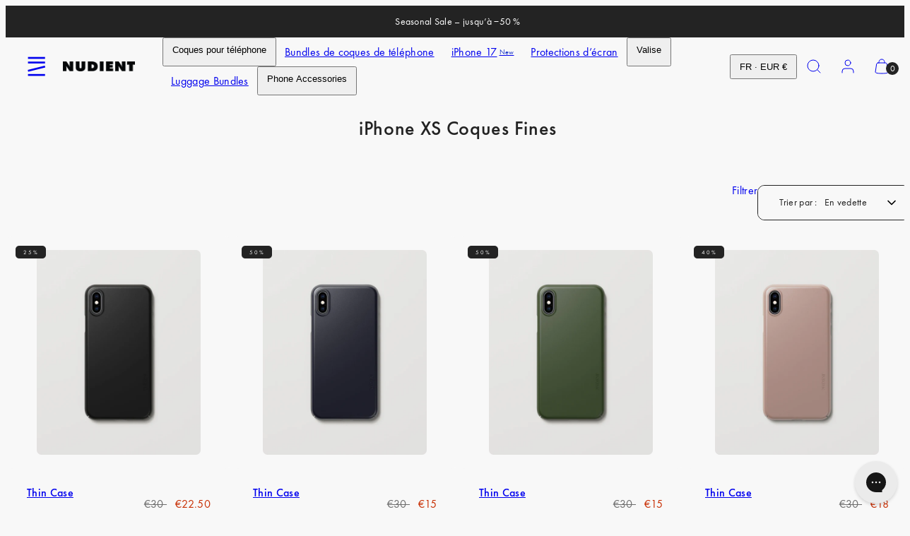

--- FILE ---
content_type: text/html; charset=utf-8
request_url: https://www.nudient.fr/collections/iphone-xs-thin-case
body_size: 82105
content:
<!doctype html>
<html class="no-js template-collection" lang="fr">
  <head>

    
    
    
    
    
      
      
    
  
	<script src="//www.nudient.fr/cdn/shop/files/pandectes-rules.js?v=15868458835606573864"></script><meta charset="utf-8">
    <meta http-equiv="X-UA-Compatible" content="IE=edge">
    <meta name="viewport" content="width=device-width,initial-scale=1"><title>
      iPhone XS Coques Fines
 &ndash; NUDIENT</title><link rel="preconnect" href="https://cdn.shopify.com" crossorigin><link rel="preconnect" href="https://fonts.shopifycdn.com" crossorigin><script type="text/javascript" src="//www.nudient.fr/cdn/shop/t/48/assets/vendor.js?v=99822063138953855061742300186"></script>
<style data-shopify>

  /* Fonts */
  /* Futura PT font-weight 450 */
  @font-face {
    font-family: "futura-pt_medium";
    src: url('//www.nudient.fr/cdn/shop/t/48/assets/futura-pt_medium.woff2?v=136213211094325717401742300186') format("woff2"), url('//www.nudient.fr/cdn/shop/t/48/assets/futura-pt_medium.woff?v=22659502418017102301742300186') format("woff");
    font-weight: 450;
    font-display: swap;
    font-style: normal;
  }
  /* Futura PT font-weight 400 */
  @font-face {
    font-family: "futura-pt_book";
    src: url('//www.nudient.fr/cdn/shop/t/48/assets/futura-pt_book.woff2?v=30816631146562061941742300186') format("woff2"), url('//www.nudient.fr/cdn/shop/t/48/assets/futura-pt_book.woff?v=116170820232017753291742300186') format("woff");
    font-weight: 400;
    font-display: swap;
    font-style: normal;
  }

  :root {
    --ideal-width: 1430px;
    --container-inner-width: min(100vw - var(--container-margin)*2  , var(--ideal-width));

    /* Typography - Base/Body */
    --font-body-family: "futura-pt_book", sans-serif;
    --font-body-style: normal;
    --font-body-weight: 400;
    --font-body-line-height: 1.6;
    --font-body-letter-spacing: 0.02em;
    --font-body-text-transform: none;

    /* Typography - Heading/Titles */
    --font-heading-family: "futura-pt_medium", sans-serif;
    --font-heading-style: normal;
    --font-heading-weight: 500;
    --font-heading-line-height: 1.6;
    --font-heading-letter-spacing: 0.02em;
    --font-heading-text-transform: none;
    
    /* Typography - Subheading/Subtitle */--font-subheader-family: var(--font-body-family);
    --font-subheader-style: var(--font-body-style);
    --font-subheader-weight: var(--font-body-weight);--font-subheader-text-transform: none;
    --font-subheader-line-height: ;
    --font-subheader-letter-spacing: 0.02em;
    
    /* Typography - Announcement bar */--font-announcement-family: var(--font-body-family);
    --font-announcement-style: var(--font-body-style);
    --font-announcement-weight: var(--font-body-weight);--font-announcement-text-transform: none;
    --font-announcement-size: 14px;
    --font-announcement-letter-spacing: 0.02em;
    
    /* Typography - Buttons */--font-button-family: var(--font-body-family);
    --font-button-style: var(--font-body-style);
    --font-button-weight: var(--font-body-weight);--font-button-text-transform: none;
    --font-button-size: 14px;
    --font-button-letter-spacing: 0.05em;
    
    /* Typography - Site header */--font-site-header-family: var(--font-body-family);
    --font-site-header-style: var(--font-body-style);
    --font-site-header-weight: var(--font-body-weight);--font-site-header-text-transform: none;
    --font-site-header-size: 16px;
    --font-site-header-letter-spacing: 0.02em;
    
    /* Typography - Navigation */--font-navigation-family: var(--font-body-family);
    --font-navigation-style: var(--font-body-style);
    --font-navigation-weight: var(--font-body-weight);--font-navigation-text-transform: none;
    
    --font-navigation-size: 14px;
    --font-navigation-line-height: 1.6;
    --font-navigation-letter-spacing: 0.02em;

    /* Badges */--font-badge-family: var(--font-body-family);
    --font-badge-style: var(--font-body-style);
    --font-badge-weight: var(--font-body-weight);--font-badge-text-transform: uppercase;
    
    --font-badge-size: 8px;
    --font-badge-letter-spacing: 0.25em;
    --badge-border-radius: 5px;
    --badge-new-header: #0e2cc7;

    /* Colors - Primary */
    --primary-foreground:       #232323;
    --primary-background:       #f8f8f8;
    --primary-borders:          #232323;
    --primary-card-foreground:  ;
    --primary-card-background:  #f8f8f8;
    --primary-card-gradient:    radial-gradient(rgba(58, 64, 47, 1) 100%);
    --primary-variant-border:   rgba(35, 35, 35, 0.2);
    --primary-variant-disabled: rgba(35, 35, 35, 0.03);
    
    /* Colors - Accent */
    --accent-foreground:       #232323;
    --accent-background:       #f4f4f4;
    --accent-borders:          #232323;
    --accent-card-foreground:  #232323;
    --accent-card-background:  #232323;
    --accent-card-gradient:    linear-gradient(135deg, rgba(255, 255, 255, 1), rgba(224, 224, 224, 1) 100%);
    --accent-variant-border:   rgba(35, 35, 35, 0.2);
    --accent-variant-disabled: rgba(35, 35, 35, 0.03);
    
    /* Header colors */
    --header-foreground:  #232323;
    --header-background:  #f8f8f8;--header-light-foreground: #232323;--header-light-background: #f8f8f8;--header-dark-foreground: #f8f8f8;--header-dark-background: #232323;/* Footer colors */
    --footer-foreground:  #232323;
    --footer-background-color:  #dcdcdc;
    
    /* Drawers */
    --drawers-background: #ffffff;
    --drawers-foreground: #232323;
    --drawers-borders: #444444;--drawers-background-darken: #f2f2f2;/* Modals */
    --modals-foreground:  #232323;
    --modals-background:  #ffffff;
    --modals-borders:     #dddddd;

    /* Drawers and modals (shared )*/--modals-and-drawers-overlay-background: rgba(35, 35, 35, 0.5);
    --modals-and-drawers-overlay-blur: 6px;
    
    /* Indicator colors */
    --success: #31862D;
    --warning: #FCC13C;
    --error: #DD4242;
    
    /* Special colors */--cart-dot-foreground: #fff;--cart-dot-background: #232323;
    --soldout: ;
    --placeholder-bg: rgba(233, 233, 233);
    --review-stars: #FFCC00;

    /* Colors - Button Main */
    --button-primary-foreground: #ffffff;
    --button-primary-background: #232323;
    /* See if settings.primary_color_btn_background is closer to black or white */--button-primary-background-hover: #636363;/* See if settings.primary_color_btn_foreground is closer to black or white */--button-primary-inverted-background-hover: #bfbfbf;--button-primary-outlined: #232323;

    /* Colors - Button Accent */
    --button-accent-foreground:  #ffffff;
    --button-accent-background:  #ffffff;
    /* See if settings.accent_color_btn_background is closer to black or white */--button-accent-background-hover: #bfbfbf;/* See if settings.accent_color_btn_foreground is closer to black or white */--button-accent-inverted-background-hover: #bfbfbf;--button-accent-outlined: #ffffff;

    /* Cards */
    --card-border-radius: 10px;
    --card-body-padding: 14px;
    --card-media-padding: 24px;

    /* Aesthetics */
    --button-radius: 10px;
    --button-padding: 12px 20px;
    --button-round-padding: 12px;
    --modal-border-radius: 0px;
    --inputs-border-width: 1px;
    --icon-stroke: 1;
    --icon-stroke-px: 1px;--br-img: 10px;/* Other */
    --product-card-overlay-text: #111111;
    --hover-close-url: url("data:image/svg+xml,%3Csvg version='1.1' xmlns='http://www.w3.org/2000/svg' x='0px' y='0px' width='36px' height='36px' viewBox='0 0 36 36' %3E%3Cstyle type='text/css'%3E .st0%7Bfill:%23232323;%7D .st1%7Bfill:none;stroke:%23f8f8f8;stroke-linecap:round;stroke-width:1;stroke-linejoin:round;%7D%0A%3C/style%3E%3Ccircle class='st0' cx='18' cy='18' r='18'/%3E%3Cline class='st1' x1='23' y1='13' x2='13' y2='23'/%3E%3Cline class='st1' x1='13' y1='13' x2='23' y2='23'/%3E%3C/svg%3E%0A");--media-background: 248, 248, 248;--sticky-header-margin-top: 0;
    --sale-price: #c72d00;
  }

  html {font-size: 54.6875%;

    --gutter: 10px;
    --container-margin: 15px;
    --grid-gap: 10px;
    --product-grid-gap: 24px;--max-col-width: 110px
  }

  @media only screen and (min-width: 768px) {
    html {font-size: 55.55555555555555%;
      --gutter: 10px;
      --container-margin: 30px;
      --product-grid-gap: 0px;
    }
  }/* ---------- */
  /* TYPOGRAPHY */
  body, .body     { --font-size: 1.6rem }
  h1,.h1   { --font-size: 3.2rem }
  h2,.h2   { --font-size: 2.6rem }
  h3,.h3   { --font-size: 2.2rem }
  h4,.h4   { --font-size: 2.0rem }
  h5,.h5   { --font-size: 1.8rem }
  h6,.h6   { --font-size: 1.6rem }
  .caption { --font-size: 1.2rem }

  body {
    font-size: var(--font-size);
    font-family: var(--font-body-family);
    font-style: var(--font-body-style);
    font-weight: var(--font-body-weight);
    line-height: var(--font-body-line-height);
    letter-spacing: var(--font-body-letter-spacing); 
  }

  h1,h2,h3,h4,h5,h6,
  .h1,.h2,.h3,.h4,.h5,.h6 {
    font-size: var(--font-size);
    font-family: var(--font-heading-family);
    font-style: var(--font-heading-style);
    font-weight: var(--font-heading-weight);
    line-height: var(--font-heading-line-height);
    letter-spacing: var(--font-heading-letter-spacing);
    text-transform: var(--font-heading-text-transform);
    word-break: break-word;
  }

  @media only screen and (min-width: 768px) {
    body, .body     { --font-size: 1.8rem }
    h1,.h1   { --font-size: 4.0rem }
    h2,.h2   { --font-size: 3.2rem }
    h3,.h3   { --font-size: 2.6rem }
    h4,.h4   { --font-size: 2.2rem }
    h5,.h5   { --font-size: 2.0rem }
    h6,.h6   { --font-size: 1.8rem }
    .caption { --font-size: 1.4rem }
  }

  /* Size modifiers */
  .size--tiny, .rte.size--tiny *              { font-size: calc(var(--font-size)*0.75) }
  .size--small, .rte.size--small *            { font-size: calc(var(--font-size)*0.85) }
  .size--default, .rte.size--default *        { font-size: var(--font-size) }
  .size--large, .rte.size--large *            { font-size: calc(var(--font-size)*1.25) }
  .size--huge, .rte.size--huge *              { font-size: calc(var(--font-size)*1.50) }
  .size--gigantic, .rte.size--gigantic *      { font-size: calc(var(--font-size)*2.00) }
  .size--outrageous, .rte.size--outrageous *  { font-size: calc(var(--font-size)*3.00) }

  .btn.size--tiny       { font-size: calc(var(--font-button-size)*0.75) !important }
  .btn.size--small      { font-size: calc(var(--font-button-size)*0.85) !important }
  .btn.size--default    { font-size: var(--font-button-size) !important }
  .btn.size--large      { font-size: calc(var(--font-button-size)*1.25) !important }
  .btn.size--huge       { font-size: calc(var(--font-button-size)*1.50) !important }
  .btn.size--gigantic   { font-size: calc(var(--font-button-size)*2.00) !important }
  .btn.size--outrageous { font-size: calc(var(--font-button-size)*3.00) !important }

  @media only screen and (min-width: 768px) {
    .sm-size--tiny, .rte.sm-size--tiny *              { font-size: calc(var(--font-size)*0.75) }
    .sm-size--small, .rte.sm-size--small *            { font-size: calc(var(--font-size)*0.85) }
    .sm-size--default, .rte.sm-size--default *        { font-size: var(--font-size) }
    .sm-size--large, .rte.sm-size--large *            { font-size: calc(var(--font-size)*1.25) }
    .sm-size--huge, .rte.sm-size--huge *              { font-size: calc(var(--font-size)*1.50) }
    .sm-size--gigantic, .rte.sm-size--gigantic *      { font-size: calc(var(--font-size)*2.00) }
    .sm-size--outrageous, .rte.sm-size--outrageous *  { font-size: calc(var(--font-size)*3.00) }

    .btn.sm-size--tiny       { font-size: calc(var(--font-button-size)*0.75) !important }
    .btn.sm-size--small      { font-size: calc(var(--font-button-size)*0.85) !important }
    .btn.sm-size--default    { font-size: var(--font-button-size) !important }
    .btn.sm-size--large      { font-size: calc(var(--font-button-size)*1.25) !important }
    .btn.sm-size--huge       { font-size: calc(var(--font-button-size)*1.50) !important }
    .btn.sm-size--gigantic   { font-size: calc(var(--font-button-size)*2.00) !important }
    .btn.sm-size--outrageous { font-size: calc(var(--font-button-size)*3.00) !important }
  }

  /* CUSTOM PK ADDED CSS: Force smaller text on mobile */
@media (max-width: 768px) {
  h3.h5.flex {
    font-size: 12px !important; /* Apply smaller font size for mobile */
  }
}

  /* Style modifiers */
  .style--subdued   { opacity: 0.65 }
  em, .style--italic { font-family: serif }

  .subheading {
    font-family: var(--font-subheader-family);
    font-weight: var(--font-subheader-weight);
    font-style: var(--font-subheader-style);
    letter-spacing: var(--font-subheader-letter-spacing);
    line-height:  var(--font-subheader-line-height);
    text-transform: var(--font-subheader-text-transform);
  }button.shopify-payment-button__more-options {
    display: none !important;
}
</style>

    <link href="//www.nudient.fr/cdn/shop/t/48/assets/accessibility.css?v=103503244014912598431742300186" rel="stylesheet" type="text/css" media="all" />
    <link href="//www.nudient.fr/cdn/shop/t/48/assets/reset.css?v=59716402248917711871742300186" rel="stylesheet" type="text/css" media="all" />
    <link href="//www.nudient.fr/cdn/shop/t/48/assets/critical.css?v=94961583672851776451763720709" rel="stylesheet" type="text/css" media="all" />
<link href="//www.nudient.fr/cdn/shop/t/48/assets/component-product-grid.css?v=40068653708979261161759838113" rel="stylesheet" type="text/css" media="all" />
<link href="//www.nudient.fr/cdn/shop/t/48/assets/component-grid.css?v=96297055221673611541742300186" rel="stylesheet" type="text/css" media="all" />
    <link href="//www.nudient.fr/cdn/shop/t/48/assets/component-card.css?v=137144693756052502141742300186" rel="stylesheet" type="text/css" media="all" />
    <link href="//www.nudient.fr/cdn/shop/t/48/assets/component-gridy-slider.css?v=107772758637178818851742300186" rel="stylesheet" type="text/css" media="all" />
<link rel="preload" as="font" fetchpriority="high" href="//www.nudient.fr/cdn/fonts/jost/jost_n4.d47a1b6347ce4a4c9f437608011273009d91f2b7.woff2" type="font/woff2" crossorigin><link rel="preload" as="font" fetchpriority="high" href="//www.nudient.fr/cdn/fonts/jost/jost_n5.7c8497861ffd15f4e1284cd221f14658b0e95d61.woff2" type="font/woff2" crossorigin>

      <link rel="stylesheet" href="//www.nudient.fr/cdn/shop/t/48/assets/component-cart.css?v=82608208402784898281742300186" media="print" onload="this.media='all'"><noscript>
      

        <link href="//www.nudient.fr/cdn/shop/t/48/assets/component-cart.css?v=82608208402784898281742300186" rel="stylesheet" type="text/css" media="all" />
</noscript><script type="text/javascript" src="//www.nudient.fr/cdn/shop/t/48/assets/global.js?v=149122124761450503901742300186" defer></script>
    <script type="text/javascript" data-loading="lazy" data-src="//www.nudient.fr/cdn/shop/t/48/assets/component-predictive-search.js?v=110552820500280890881742300186"></script><script type="text/javascript" src="//www.nudient.fr/cdn/shop/t/48/assets/component-animations.js?v=106395632766080296651742300186" defer></script>
    <script>window.performance && window.performance.mark && window.performance.mark('shopify.content_for_header.start');</script><meta id="shopify-digital-wallet" name="shopify-digital-wallet" content="/58410926128/digital_wallets/dialog">
<meta name="shopify-checkout-api-token" content="e2ad136aaca16f165b61157cbe419d60">
<meta id="in-context-paypal-metadata" data-shop-id="58410926128" data-venmo-supported="false" data-environment="production" data-locale="fr_FR" data-paypal-v4="true" data-currency="EUR">
<link rel="alternate" type="application/atom+xml" title="Feed" href="/collections/iphone-xs-thin-case.atom" />
<link rel="alternate" hreflang="x-default" href="https://www.nudient.com/collections/iphone-xs-thin-case">
<link rel="alternate" hreflang="de-AT" href="https://www.nudient.at/collections/iphone-xs-thin-case">
<link rel="alternate" hreflang="en-AU" href="https://www.nudient.au/collections/iphone-xs-thin-case">
<link rel="alternate" hreflang="en-BE" href="https://www.nudient.be/collections/iphone-xs-thin-case">
<link rel="alternate" hreflang="de-CH" href="https://www.nudient.ch/collections/iphone-xs-thin-case">
<link rel="alternate" hreflang="en-GB" href="https://www.nudient.co.uk/collections/iphone-xs-thin-case">
<link rel="alternate" hreflang="en-SG" href="https://www.nudient.com/en-sg/collections/iphone-xs-thin-case">
<link rel="alternate" hreflang="en-IT" href="https://www.nudient.com/collections/iphone-xs-thin-case">
<link rel="alternate" hreflang="de-DE" href="https://www.nudient.de/collections/iphone-xs-thin-case">
<link rel="alternate" hreflang="en-DE" href="https://www.nudient.de/en/collections/iphone-xs-thin-case">
<link rel="alternate" hreflang="da-DK" href="https://www.nudient.dk/collections/iphone-xs-thin-case">
<link rel="alternate" hreflang="en-DK" href="https://www.nudient.dk/en/collections/iphone-xs-thin-case">
<link rel="alternate" hreflang="en-BG" href="https://www.nudient.eu/collections/iphone-xs-thin-case">
<link rel="alternate" hreflang="en-CZ" href="https://www.nudient.eu/collections/iphone-xs-thin-case">
<link rel="alternate" hreflang="en-EE" href="https://www.nudient.eu/collections/iphone-xs-thin-case">
<link rel="alternate" hreflang="en-ES" href="https://www.nudient.eu/collections/iphone-xs-thin-case">
<link rel="alternate" hreflang="en-GR" href="https://www.nudient.eu/collections/iphone-xs-thin-case">
<link rel="alternate" hreflang="en-HR" href="https://www.nudient.eu/collections/iphone-xs-thin-case">
<link rel="alternate" hreflang="en-HU" href="https://www.nudient.eu/collections/iphone-xs-thin-case">
<link rel="alternate" hreflang="en-IE" href="https://www.nudient.eu/collections/iphone-xs-thin-case">
<link rel="alternate" hreflang="en-LT" href="https://www.nudient.eu/collections/iphone-xs-thin-case">
<link rel="alternate" hreflang="en-LU" href="https://www.nudient.eu/collections/iphone-xs-thin-case">
<link rel="alternate" hreflang="en-LV" href="https://www.nudient.eu/collections/iphone-xs-thin-case">
<link rel="alternate" hreflang="en-PL" href="https://www.nudient.eu/collections/iphone-xs-thin-case">
<link rel="alternate" hreflang="en-PT" href="https://www.nudient.eu/collections/iphone-xs-thin-case">
<link rel="alternate" hreflang="en-RO" href="https://www.nudient.eu/collections/iphone-xs-thin-case">
<link rel="alternate" hreflang="en-SI" href="https://www.nudient.eu/collections/iphone-xs-thin-case">
<link rel="alternate" hreflang="en-SK" href="https://www.nudient.eu/collections/iphone-xs-thin-case">
<link rel="alternate" hreflang="en-FI" href="https://www.nudient.fi/collections/iphone-xs-thin-case">
<link rel="alternate" hreflang="fr-FR" href="https://www.nudient.fr/collections/iphone-xs-thin-case">
<link rel="alternate" hreflang="en-FR" href="https://www.nudient.fr/en/collections/iphone-xs-thin-case">
<link rel="alternate" hreflang="en-HK" href="https://www.nudient.hk/collections/iphone-xs-thin-case">
<link rel="alternate" hreflang="ja-JP" href="https://www.nudient.jp/collections/iphone-xs-thin-case">
<link rel="alternate" hreflang="en-JP" href="https://www.nudient.jp/en/collections/iphone-xs-thin-case">
<link rel="alternate" hreflang="en-KR" href="https://www.nudient.kr/collections/iphone-xs-thin-case">
<link rel="alternate" hreflang="nl-NL" href="https://www.nudient.nl/collections/iphone-xs-thin-case">
<link rel="alternate" hreflang="en-NL" href="https://www.nudient.nl/en/collections/iphone-xs-thin-case">
<link rel="alternate" hreflang="nb-NO" href="https://www.nudient.no/collections/iphone-xs-thin-case">
<link rel="alternate" hreflang="sv-SE" href="https://www.nudient.se/collections/iphone-xs-thin-case">
<link rel="alternate" hreflang="en-SE" href="https://www.nudient.se/en/collections/iphone-xs-thin-case">
<link rel="alternate" hreflang="en-CA" href="https://www.nudient.store/collections/iphone-xs-thin-case">
<link rel="alternate" type="application/json+oembed" href="https://www.nudient.fr/collections/iphone-xs-thin-case.oembed">
<script async="async" src="/checkouts/internal/preloads.js?locale=fr-FR"></script>
<link rel="preconnect" href="https://shop.app" crossorigin="anonymous">
<script async="async" src="https://shop.app/checkouts/internal/preloads.js?locale=fr-FR&shop_id=58410926128" crossorigin="anonymous"></script>
<script id="apple-pay-shop-capabilities" type="application/json">{"shopId":58410926128,"countryCode":"SE","currencyCode":"EUR","merchantCapabilities":["supports3DS"],"merchantId":"gid:\/\/shopify\/Shop\/58410926128","merchantName":"NUDIENT","requiredBillingContactFields":["postalAddress","email","phone"],"requiredShippingContactFields":["postalAddress","email","phone"],"shippingType":"shipping","supportedNetworks":["visa","maestro","masterCard","amex"],"total":{"type":"pending","label":"NUDIENT","amount":"1.00"},"shopifyPaymentsEnabled":true,"supportsSubscriptions":true}</script>
<script id="shopify-features" type="application/json">{"accessToken":"e2ad136aaca16f165b61157cbe419d60","betas":["rich-media-storefront-analytics"],"domain":"www.nudient.fr","predictiveSearch":true,"shopId":58410926128,"locale":"fr"}</script>
<script>var Shopify = Shopify || {};
Shopify.shop = "nudient-nudient.myshopify.com";
Shopify.locale = "fr";
Shopify.currency = {"active":"EUR","rate":"1.0"};
Shopify.country = "FR";
Shopify.theme = {"name":"Suitcases MASTER Go-live theme","id":177969103221,"schema_name":"Taiga","schema_version":"2.4.0","theme_store_id":null,"role":"main"};
Shopify.theme.handle = "null";
Shopify.theme.style = {"id":null,"handle":null};
Shopify.cdnHost = "www.nudient.fr/cdn";
Shopify.routes = Shopify.routes || {};
Shopify.routes.root = "/";</script>
<script type="module">!function(o){(o.Shopify=o.Shopify||{}).modules=!0}(window);</script>
<script>!function(o){function n(){var o=[];function n(){o.push(Array.prototype.slice.apply(arguments))}return n.q=o,n}var t=o.Shopify=o.Shopify||{};t.loadFeatures=n(),t.autoloadFeatures=n()}(window);</script>
<script>
  window.ShopifyPay = window.ShopifyPay || {};
  window.ShopifyPay.apiHost = "shop.app\/pay";
  window.ShopifyPay.redirectState = null;
</script>
<script id="shop-js-analytics" type="application/json">{"pageType":"collection"}</script>
<script defer="defer" async type="module" src="//www.nudient.fr/cdn/shopifycloud/shop-js/modules/v2/client.init-shop-cart-sync_XvpUV7qp.fr.esm.js"></script>
<script defer="defer" async type="module" src="//www.nudient.fr/cdn/shopifycloud/shop-js/modules/v2/chunk.common_C2xzKNNs.esm.js"></script>
<script type="module">
  await import("//www.nudient.fr/cdn/shopifycloud/shop-js/modules/v2/client.init-shop-cart-sync_XvpUV7qp.fr.esm.js");
await import("//www.nudient.fr/cdn/shopifycloud/shop-js/modules/v2/chunk.common_C2xzKNNs.esm.js");

  window.Shopify.SignInWithShop?.initShopCartSync?.({"fedCMEnabled":true,"windoidEnabled":true});

</script>
<script>
  window.Shopify = window.Shopify || {};
  if (!window.Shopify.featureAssets) window.Shopify.featureAssets = {};
  window.Shopify.featureAssets['shop-js'] = {"shop-cart-sync":["modules/v2/client.shop-cart-sync_C66VAAYi.fr.esm.js","modules/v2/chunk.common_C2xzKNNs.esm.js"],"init-fed-cm":["modules/v2/client.init-fed-cm_By4eIqYa.fr.esm.js","modules/v2/chunk.common_C2xzKNNs.esm.js"],"shop-button":["modules/v2/client.shop-button_Bz0N9rYp.fr.esm.js","modules/v2/chunk.common_C2xzKNNs.esm.js"],"shop-cash-offers":["modules/v2/client.shop-cash-offers_B90ok608.fr.esm.js","modules/v2/chunk.common_C2xzKNNs.esm.js","modules/v2/chunk.modal_7MqWQJ87.esm.js"],"init-windoid":["modules/v2/client.init-windoid_CdJe_Ee3.fr.esm.js","modules/v2/chunk.common_C2xzKNNs.esm.js"],"shop-toast-manager":["modules/v2/client.shop-toast-manager_kCJHoUCw.fr.esm.js","modules/v2/chunk.common_C2xzKNNs.esm.js"],"init-shop-email-lookup-coordinator":["modules/v2/client.init-shop-email-lookup-coordinator_BPuRLqHy.fr.esm.js","modules/v2/chunk.common_C2xzKNNs.esm.js"],"init-shop-cart-sync":["modules/v2/client.init-shop-cart-sync_XvpUV7qp.fr.esm.js","modules/v2/chunk.common_C2xzKNNs.esm.js"],"avatar":["modules/v2/client.avatar_BTnouDA3.fr.esm.js"],"pay-button":["modules/v2/client.pay-button_CmFhG2BZ.fr.esm.js","modules/v2/chunk.common_C2xzKNNs.esm.js"],"init-customer-accounts":["modules/v2/client.init-customer-accounts_C5-IhKGM.fr.esm.js","modules/v2/client.shop-login-button_DrlPOW6Z.fr.esm.js","modules/v2/chunk.common_C2xzKNNs.esm.js","modules/v2/chunk.modal_7MqWQJ87.esm.js"],"init-shop-for-new-customer-accounts":["modules/v2/client.init-shop-for-new-customer-accounts_Cv1WqR1n.fr.esm.js","modules/v2/client.shop-login-button_DrlPOW6Z.fr.esm.js","modules/v2/chunk.common_C2xzKNNs.esm.js","modules/v2/chunk.modal_7MqWQJ87.esm.js"],"shop-login-button":["modules/v2/client.shop-login-button_DrlPOW6Z.fr.esm.js","modules/v2/chunk.common_C2xzKNNs.esm.js","modules/v2/chunk.modal_7MqWQJ87.esm.js"],"init-customer-accounts-sign-up":["modules/v2/client.init-customer-accounts-sign-up_Dqgdz3C3.fr.esm.js","modules/v2/client.shop-login-button_DrlPOW6Z.fr.esm.js","modules/v2/chunk.common_C2xzKNNs.esm.js","modules/v2/chunk.modal_7MqWQJ87.esm.js"],"shop-follow-button":["modules/v2/client.shop-follow-button_D7RRykwK.fr.esm.js","modules/v2/chunk.common_C2xzKNNs.esm.js","modules/v2/chunk.modal_7MqWQJ87.esm.js"],"checkout-modal":["modules/v2/client.checkout-modal_NILs_SXn.fr.esm.js","modules/v2/chunk.common_C2xzKNNs.esm.js","modules/v2/chunk.modal_7MqWQJ87.esm.js"],"lead-capture":["modules/v2/client.lead-capture_CSmE_fhP.fr.esm.js","modules/v2/chunk.common_C2xzKNNs.esm.js","modules/v2/chunk.modal_7MqWQJ87.esm.js"],"shop-login":["modules/v2/client.shop-login_CKcjyRl_.fr.esm.js","modules/v2/chunk.common_C2xzKNNs.esm.js","modules/v2/chunk.modal_7MqWQJ87.esm.js"],"payment-terms":["modules/v2/client.payment-terms_eoGasybT.fr.esm.js","modules/v2/chunk.common_C2xzKNNs.esm.js","modules/v2/chunk.modal_7MqWQJ87.esm.js"]};
</script>
<script>(function() {
  var isLoaded = false;
  function asyncLoad() {
    if (isLoaded) return;
    isLoaded = true;
    var urls = ["https:\/\/static.klaviyo.com\/onsite\/js\/klaviyo.js?company_id=Rv8WaC\u0026shop=nudient-nudient.myshopify.com","https:\/\/config.gorgias.chat\/bundle-loader\/01HPM0WSPGX6XP3ZJ6B22BKDMJ?source=shopify1click\u0026shop=nudient-nudient.myshopify.com","https:\/\/loox.io\/widget\/HPwCJ6V1db\/loox.1726667203324.js?shop=nudient-nudient.myshopify.com","https:\/\/cdn.weglot.com\/weglot_script_tag.js?shop=nudient-nudient.myshopify.com","https:\/\/cdn.9gtb.com\/loader.js?g_cvt_id=79c738e4-5faa-48f3-9cdf-8e63cfd968a6\u0026shop=nudient-nudient.myshopify.com","https:\/\/tseish-app.connect.trustedshops.com\/esc.js?apiBaseUrl=aHR0cHM6Ly90c2Vpc2gtYXBwLmNvbm5lY3QudHJ1c3RlZHNob3BzLmNvbQ==\u0026instanceId=bnVkaWVudC1udWRpZW50Lm15c2hvcGlmeS5jb20=\u0026shop=nudient-nudient.myshopify.com"];
    for (var i = 0; i < urls.length; i++) {
      var s = document.createElement('script');
      s.type = 'text/javascript';
      s.async = true;
      s.src = urls[i];
      var x = document.getElementsByTagName('script')[0];
      x.parentNode.insertBefore(s, x);
    }
  };
  if(window.attachEvent) {
    window.attachEvent('onload', asyncLoad);
  } else {
    window.addEventListener('load', asyncLoad, false);
  }
})();</script>
<script id="__st">var __st={"a":58410926128,"offset":3600,"reqid":"7859cfb9-4d43-4948-b1c4-de1080c72d44-1768761308","pageurl":"www.nudient.fr\/collections\/iphone-xs-thin-case","u":"2dc3a43cbf2e","p":"collection","rtyp":"collection","rid":280535597104};</script>
<script>window.ShopifyPaypalV4VisibilityTracking = true;</script>
<script id="form-persister">!function(){'use strict';const t='contact',e='new_comment',n=[[t,t],['blogs',e],['comments',e],[t,'customer']],o='password',r='form_key',c=['recaptcha-v3-token','g-recaptcha-response','h-captcha-response',o],s=()=>{try{return window.sessionStorage}catch{return}},i='__shopify_v',u=t=>t.elements[r],a=function(){const t=[...n].map((([t,e])=>`form[action*='/${t}']:not([data-nocaptcha='true']) input[name='form_type'][value='${e}']`)).join(',');var e;return e=t,()=>e?[...document.querySelectorAll(e)].map((t=>t.form)):[]}();function m(t){const e=u(t);a().includes(t)&&(!e||!e.value)&&function(t){try{if(!s())return;!function(t){const e=s();if(!e)return;const n=u(t);if(!n)return;const o=n.value;o&&e.removeItem(o)}(t);const e=Array.from(Array(32),(()=>Math.random().toString(36)[2])).join('');!function(t,e){u(t)||t.append(Object.assign(document.createElement('input'),{type:'hidden',name:r})),t.elements[r].value=e}(t,e),function(t,e){const n=s();if(!n)return;const r=[...t.querySelectorAll(`input[type='${o}']`)].map((({name:t})=>t)),u=[...c,...r],a={};for(const[o,c]of new FormData(t).entries())u.includes(o)||(a[o]=c);n.setItem(e,JSON.stringify({[i]:1,action:t.action,data:a}))}(t,e)}catch(e){console.error('failed to persist form',e)}}(t)}const f=t=>{if('true'===t.dataset.persistBound)return;const e=function(t,e){const n=function(t){return'function'==typeof t.submit?t.submit:HTMLFormElement.prototype.submit}(t).bind(t);return function(){let t;return()=>{t||(t=!0,(()=>{try{e(),n()}catch(t){(t=>{console.error('form submit failed',t)})(t)}})(),setTimeout((()=>t=!1),250))}}()}(t,(()=>{m(t)}));!function(t,e){if('function'==typeof t.submit&&'function'==typeof e)try{t.submit=e}catch{}}(t,e),t.addEventListener('submit',(t=>{t.preventDefault(),e()})),t.dataset.persistBound='true'};!function(){function t(t){const e=(t=>{const e=t.target;return e instanceof HTMLFormElement?e:e&&e.form})(t);e&&m(e)}document.addEventListener('submit',t),document.addEventListener('DOMContentLoaded',(()=>{const e=a();for(const t of e)f(t);var n;n=document.body,new window.MutationObserver((t=>{for(const e of t)if('childList'===e.type&&e.addedNodes.length)for(const t of e.addedNodes)1===t.nodeType&&'FORM'===t.tagName&&a().includes(t)&&f(t)})).observe(n,{childList:!0,subtree:!0,attributes:!1}),document.removeEventListener('submit',t)}))}()}();</script>
<script integrity="sha256-4kQ18oKyAcykRKYeNunJcIwy7WH5gtpwJnB7kiuLZ1E=" data-source-attribution="shopify.loadfeatures" defer="defer" src="//www.nudient.fr/cdn/shopifycloud/storefront/assets/storefront/load_feature-a0a9edcb.js" crossorigin="anonymous"></script>
<script crossorigin="anonymous" defer="defer" src="//www.nudient.fr/cdn/shopifycloud/storefront/assets/shopify_pay/storefront-65b4c6d7.js?v=20250812"></script>
<script data-source-attribution="shopify.dynamic_checkout.dynamic.init">var Shopify=Shopify||{};Shopify.PaymentButton=Shopify.PaymentButton||{isStorefrontPortableWallets:!0,init:function(){window.Shopify.PaymentButton.init=function(){};var t=document.createElement("script");t.src="https://www.nudient.fr/cdn/shopifycloud/portable-wallets/latest/portable-wallets.fr.js",t.type="module",document.head.appendChild(t)}};
</script>
<script data-source-attribution="shopify.dynamic_checkout.buyer_consent">
  function portableWalletsHideBuyerConsent(e){var t=document.getElementById("shopify-buyer-consent"),n=document.getElementById("shopify-subscription-policy-button");t&&n&&(t.classList.add("hidden"),t.setAttribute("aria-hidden","true"),n.removeEventListener("click",e))}function portableWalletsShowBuyerConsent(e){var t=document.getElementById("shopify-buyer-consent"),n=document.getElementById("shopify-subscription-policy-button");t&&n&&(t.classList.remove("hidden"),t.removeAttribute("aria-hidden"),n.addEventListener("click",e))}window.Shopify?.PaymentButton&&(window.Shopify.PaymentButton.hideBuyerConsent=portableWalletsHideBuyerConsent,window.Shopify.PaymentButton.showBuyerConsent=portableWalletsShowBuyerConsent);
</script>
<script data-source-attribution="shopify.dynamic_checkout.cart.bootstrap">document.addEventListener("DOMContentLoaded",(function(){function t(){return document.querySelector("shopify-accelerated-checkout-cart, shopify-accelerated-checkout")}if(t())Shopify.PaymentButton.init();else{new MutationObserver((function(e,n){t()&&(Shopify.PaymentButton.init(),n.disconnect())})).observe(document.body,{childList:!0,subtree:!0})}}));
</script>
<link id="shopify-accelerated-checkout-styles" rel="stylesheet" media="screen" href="https://www.nudient.fr/cdn/shopifycloud/portable-wallets/latest/accelerated-checkout-backwards-compat.css" crossorigin="anonymous">
<style id="shopify-accelerated-checkout-cart">
        #shopify-buyer-consent {
  margin-top: 1em;
  display: inline-block;
  width: 100%;
}

#shopify-buyer-consent.hidden {
  display: none;
}

#shopify-subscription-policy-button {
  background: none;
  border: none;
  padding: 0;
  text-decoration: underline;
  font-size: inherit;
  cursor: pointer;
}

#shopify-subscription-policy-button::before {
  box-shadow: none;
}

      </style>

<script>window.performance && window.performance.mark && window.performance.mark('shopify.content_for_header.end');</script>

    <link rel="canonical" href="https://www.nudient.fr/collections/iphone-xs-thin-case">
    

<meta property="og:site_name" content="NUDIENT">
<meta property="og:url" content="https://www.nudient.fr/collections/iphone-xs-thin-case">
<meta property="og:title" content="iPhone XS Coques Fines">
<meta property="og:type" content="website">
<meta property="og:description" content="Explore NUDIENT – where premium phone cases, screen protectors, luggage, and travel gear meet minimalist design and function. Born in Stockholm. Built for movement. Free shipping."><meta property="og:image" content="http://www.nudient.fr/cdn/shop/files/Phone_accessories_NUDIENT.jpg?v=1708352697">
  <meta property="og:image:secure_url" content="https://www.nudient.fr/cdn/shop/files/Phone_accessories_NUDIENT.jpg?v=1708352697">
  <meta property="og:image:width" content="1024">
  <meta property="og:image:height" content="576"><meta name="twitter:card" content="summary_large_image">
<meta name="twitter:title" content="iPhone XS Coques Fines">
<meta name="twitter:description" content="Explore NUDIENT – where premium phone cases, screen protectors, luggage, and travel gear meet minimalist design and function. Born in Stockholm. Built for movement. Free shipping.">

    <script>
      document.documentElement.className = document.documentElement.className.replace('no-js', 'js');
    </script>

    <meta name="theme-color" content="#f8f8f8 "><link rel="shortcut icon" href="//www.nudient.fr/cdn/shop/files/N_Favikon_2.png?crop=center&height=32&v=1709548885&width=32" type="image/png" /><script defer id="pertentoScript" src="https://app.pertento.ai/pertentoRuntime.js?website-id=4104"></script>
  <!-- BEGIN app block: shopify://apps/pandectes-gdpr/blocks/banner/58c0baa2-6cc1-480c-9ea6-38d6d559556a -->
  
    
      <!-- TCF is active, scripts are loaded above -->
      
        <script>
          if (!window.PandectesRulesSettings) {
            window.PandectesRulesSettings = {"store":{"id":58410926128,"adminMode":false,"headless":false,"storefrontRootDomain":"","checkoutRootDomain":"","storefrontAccessToken":""},"banner":{"revokableTrigger":false,"cookiesBlockedByDefault":"7","hybridStrict":false,"isActive":true},"geolocation":{"auOnly":false,"brOnly":false,"caOnly":false,"chOnly":false,"euOnly":false,"jpOnly":false,"nzOnly":false,"thOnly":false,"zaOnly":false,"canadaOnly":false,"canadaLaw25":false,"canadaPipeda":false,"globalVisibility":true},"blocker":{"isActive":true,"googleConsentMode":{"isActive":true,"id":"GTM-M59RRP52","analyticsId":"","onlyGtm":false,"adwordsId":"AW-605079199","adStorageCategory":4,"analyticsStorageCategory":2,"functionalityStorageCategory":1,"personalizationStorageCategory":1,"securityStorageCategory":0,"customEvent":true,"redactData":false,"urlPassthrough":true,"dataLayerProperty":"dataLayer","waitForUpdate":500,"useNativeChannel":true,"debugMode":false},"facebookPixel":{"isActive":false,"id":"","ldu":true},"microsoft":{"isActive":false,"uetTags":""},"clarity":{"isActive":false,"id":""},"rakuten":{"isActive":false,"cmp":false,"ccpa":false},"gpcIsActive":true,"klaviyoIsActive":false,"defaultBlocked":7,"patterns":{"whiteList":[],"blackList":{"1":[],"2":[],"4":["connect.facebook.net"],"8":[]},"iframesWhiteList":[],"iframesBlackList":{"1":["www.youtube.com|www.youtube-nocookie.com"],"2":[],"4":[],"8":[]},"beaconsWhiteList":[],"beaconsBlackList":{"1":[],"2":[],"4":[],"8":[]}}}};
            const rulesScript = document.createElement('script');
            window.PandectesRulesSettings.auto = true;
            rulesScript.src = "https://cdn.shopify.com/extensions/019bd005-1071-7566-a990-dd9df4dd4365/gdpr-228/assets/pandectes-rules.js";
            const firstChild = document.head.firstChild;
            document.head.insertBefore(rulesScript, firstChild);
          }
        </script>
      
      <script>
        
          window.PandectesSettings = {"store":{"id":58410926128,"plan":"premium","theme":"Suitcases MASTER Go-live theme","primaryLocale":"en","adminMode":false,"headless":false,"storefrontRootDomain":"","checkoutRootDomain":"","storefrontAccessToken":""},"tsPublished":1766393491,"declaration":{"showPurpose":false,"showProvider":false,"declIntroText":"We use cookies to optimize website functionality, analyze the performance, and provide personalized experience to you. Some cookies are essential to make the website operate and function correctly. Those cookies cannot be disabled. In this window you can manage your preference of cookies.","showDateGenerated":true},"language":{"unpublished":[],"languageMode":"Multilingual","fallbackLanguage":"en","languageDetection":"country","languagesSupported":["de","ja","sv","ko","nb","da","nl","fr"]},"texts":{"managed":{"headerText":{"da":"Vi respekterer dit privatliv","de":"Wir respektieren deine Privatsphäre","en":"Privacy Settings","fr":"Nous respectons votre vie privée","nl":"Wij respecteren uw privacy","sv":"Vi respekterar din integritet","nb":"Vi respekterer personvernet ditt"},"consentText":{"da":"Vi bruger cookies fra udvalgte partnere til at forbedre vores hjemmeside. Med dit samtykke bruger vi valgfrie cookies til analyse og til personaliseret og ikke-personaliseret annoncering (ads personalisation) samt til integration af eksternt indhold. Du kan til enhver tid trække dit samtykke tilbage.","de":"Wir verwenden Cookies von ausgewählten Partnern, um unsere Website zu verbessern. Mit Ihrer Zustimmung verwenden wir optionale Cookies für Analysen sowie für personalisierte und nicht-personalisierte Werbung (ads personalisation) sowie zur Integration externer Inhalte. Sie können Ihre Einwilligung jederzeit widerrufen.","en":"We use cookies from selected partners to improve our site. With your consent, we use optional cookies for analysis and for personalised and non-personalised advertising (ads personalisation), as well as the integration of external content. You can withdraw your consent at any time.","fr":"Nous utilisons des cookies de partenaires sélectionnés pour améliorer notre site. Avec votre consentement, nous utilisons des cookies optionnels à des fins d’analyse et pour la publicité personnalisée et non personnalisée (ads personalisation), ainsi que pour l’intégration de contenus externes. Vous pouvez retirer votre consentement à tout moment.","nl":"We gebruiken cookies van geselecteerde partners om onze site te verbeteren. Met jouw toestemming gebruiken we optionele cookies voor analyse en voor gepersonaliseerde en niet-gepersonaliseerde advertenties (ads personalisation), evenals voor de integratie van externe inhoud. Je kunt je toestemming op elk moment intrekken.","sv":"Vi använder cookies från utvalda partners för att förbättra vår webbplats. Med ditt samtycke använder vi valfria cookies för analys samt för personaliserad och icke-personaliserad annonsering (ads personalisation), samt för integration av externt innehåll. Du kan när som helst återkalla ditt samtycke.","ja":"当社は、選択されたパートナーのクッキーを使用して当サイトを改善しています。お客様の同意を得た上で、分析やパーソナライズされた広告および非パーソナライズされた広告（ads personalisation）、さらに外部コンテンツの統合のために任意のクッキーを使用します。お客様はいつでも同意を撤回できます。","nb":"Vi bruker informasjonskapsler fra utvalgte partnere for å forbedre nettstedet vårt. Med ditt samtykke bruker vi valgfrie informasjonskapsler til analyse og til personalisert og ikke-personalisert annonsering (ads personalisation), samt til integrering av eksternt innhold. Du kan når som helst trekke tilbake samtykket ditt."},"linkText":{"da":"Lær mere","de":"Mehr erfahren","en":"Learn more","fr":"Apprendre encore plus","nl":"Kom meer te weten","sv":"Läs mer","nb":"Lær mer"},"imprintText":{"da":"Aftryk","de":"Impressum","en":"Imprint","fr":"Imprimer","nl":"Afdruk","sv":"Avtryck"},"googleLinkText":{"da":"Googles privatlivsbetingelser","de":"Googles Datenschutzbestimmungen","en":"Google's Privacy Terms","fr":"Conditions de confidentialité de Google","nl":"Privacyvoorwaarden van Google","sv":"Googles sekretessvillkor"},"allowButtonText":{"da":"Accepter","de":"Annehmen","en":"Accept","fr":"J'accepte","nl":"Aanvaarden","sv":"ACCEPTERA","nb":"Godta"},"denyButtonText":{"da":"Afslå","de":"Ablehnen","en":"Decline","fr":"Déclin","nl":"Afwijzen","sv":"Neka"},"dismissButtonText":{"da":"Okay","de":"Okay","en":"Ok","fr":"D'accord","nl":"OK","sv":"Ok"},"leaveSiteButtonText":{"da":"Forlad dette websted","de":"Diese Seite verlassen","en":"Leave this site","fr":"Quitter ce site","nl":"Verlaat deze site","sv":"Lämna denna webbplats"},"preferencesButtonText":{"da":"Præferencer","de":"Einstellungen","en":"Preferences","fr":"Préférences","nl":"Voorkeuren","sv":"PREFERENSER","nb":"Innstillinger"},"cookiePolicyText":{"da":"Cookiepolitik","de":"Cookie-Richtlinie","en":"Cookie policy","fr":"Politique de cookies","nl":"Cookie beleid","sv":"Cookiepolicy"},"preferencesPopupTitleText":{"da":"Administrer samtykkeindstillinger","de":"Einwilligungseinstellungen verwalten","en":"Manage consent preferences","fr":"Gérer les préférences de consentement","nl":"Toestemmingsvoorkeuren beheren","sv":"Hantera samtyckeinställningar"},"preferencesPopupIntroText":{"da":"Vi bruger cookies til at optimere webstedets funktionalitet, analysere ydelsen og give dig en personlig oplevelse. Nogle cookies er afgørende for at få hjemmesiden til at fungere og fungere korrekt. Disse cookies kan ikke deaktiveres. I dette vindue kan du styre din præference for cookies.","de":"Wir verwenden Cookies, um die Funktionalität der Website zu optimieren, die Leistung zu analysieren und Ihnen ein personalisiertes Erlebnis zu bieten. Einige Cookies sind für den ordnungsgemäßen Betrieb der Website unerlässlich. Diese Cookies können nicht deaktiviert werden. In diesem Fenster können Sie Ihre Präferenzen für Cookies verwalten.","en":"We use cookies to optimize website functionality, analyze the performance, and provide personalized experience to you. Some cookies are essential to make the website operate and function correctly. Those cookies cannot be disabled. In this window you can manage your preference of cookies.","fr":"Nous utilisons des cookies pour optimiser les fonctionnalités du site Web, analyser les performances et vous offrir une expérience personnalisée. Certains cookies sont indispensables au bon fonctionnement et au bon fonctionnement du site. Ces cookies ne peuvent pas être désactivés. Dans cette fenêtre, vous pouvez gérer votre préférence de cookies.","nl":"We gebruiken cookies om de functionaliteit van de website te optimaliseren, de prestaties te analyseren en u een gepersonaliseerde ervaring te bieden. Sommige cookies zijn essentieel om de website correct te laten werken en functioneren. Die cookies kunnen niet worden uitgeschakeld. In dit venster kunt u uw voorkeur voor cookies beheren.","sv":"Vi använder cookies för att optimera webbplatsens funktionalitet, analysera prestanda och ge dig personlig upplevelse. Vissa kakor är viktiga för att webbplatsen ska fungera och fungera korrekt. Dessa cookies kan inte inaktiveras. I det här fönstret kan du hantera dina preferenser för cookies."},"preferencesPopupSaveButtonText":{"da":"Gem præferencer","de":"Auswahl speichern","en":"Save preferences","fr":"Enregistrer les préférences","nl":"Voorkeuren opslaan","sv":"Spara inställningar"},"preferencesPopupCloseButtonText":{"da":"Tæt","de":"Schließen","en":"Close","fr":"proche","nl":"Sluiten","sv":"Stäng"},"preferencesPopupAcceptAllButtonText":{"da":"Accepter alle","de":"Alles Akzeptieren","en":"Accept all","fr":"Accepter tout","nl":"Accepteer alles","sv":"Acceptera alla"},"preferencesPopupRejectAllButtonText":{"da":"Afvis alle","de":"Alles ablehnen","en":"Reject all","fr":"Tout rejeter","nl":"Alles afwijzen","sv":"Avvisa alla"},"cookiesDetailsText":{"da":"Cookies detaljer","de":"Cookie-Details","en":"Cookies details","fr":"Détails des cookies","nl":"Cookiegegevens","sv":"Information om cookies"},"preferencesPopupAlwaysAllowedText":{"da":"Altid tilladt","de":"Immer erlaubt","en":"Always allowed","fr":"Toujours activé","nl":"altijd toegestaan","sv":"Alltid tillåtna"},"accessSectionParagraphText":{"da":"Du har til enhver tid ret til at få adgang til dine data.","de":"Sie haben das Recht, jederzeit auf Ihre Daten zuzugreifen.","en":"You have the right to request access to your data at any time.","fr":"Vous avez le droit de pouvoir accéder à vos données à tout moment.","nl":"U heeft te allen tijde het recht om uw gegevens in te zien.","sv":"Du har rätt att när som helst få tillgång till dina uppgifter."},"accessSectionTitleText":{"da":"Dataportabilitet","de":"Datenübertragbarkeit","en":"Data portability","fr":"Portabilité des données","nl":"Gegevensportabiliteit","sv":"Dataportabilitet"},"accessSectionAccountInfoActionText":{"da":"Personlig data","de":"persönliche Daten","en":"Personal data","fr":"Données personnelles","nl":"Persoonlijke gegevens","sv":"Personlig information"},"accessSectionDownloadReportActionText":{"da":"Download alt","de":"Alle Daten anfordern","en":"Request export","fr":"Tout télécharger","nl":"Download alles","sv":"Ladda ner allt"},"accessSectionGDPRRequestsActionText":{"da":"Anmodninger fra den registrerede","de":"Anfragen betroffener Personen","en":"Data subject requests","fr":"Demandes des personnes concernées","nl":"Verzoeken van betrokkenen","sv":"Begäran av registrerade"},"accessSectionOrdersRecordsActionText":{"da":"Ordre:% s","de":"Aufträge","en":"Orders","fr":"Ordres","nl":"Bestellingen","sv":"Order"},"rectificationSectionParagraphText":{"da":"Du har ret til at anmode om, at dine data opdateres, når du synes, det er passende.","de":"Sie haben das Recht, die Aktualisierung Ihrer Daten zu verlangen, wann immer Sie dies für angemessen halten.","en":"You have the right to request your data to be updated whenever you think it is appropriate.","fr":"Vous avez le droit de demander la mise à jour de vos données chaque fois que vous le jugez approprié.","nl":"U hebt het recht om te vragen dat uw gegevens worden bijgewerkt wanneer u dat nodig acht.","sv":"Du har rätt att begära att dina uppgifter uppdateras när du tycker att det är lämpligt."},"rectificationSectionTitleText":{"da":"Rettelse af data","de":"Datenberichtigung","en":"Data Rectification","fr":"Rectification des données","nl":"Gegevens rectificatie","sv":"Rättelse av data"},"rectificationCommentPlaceholder":{"da":"Beskriv, hvad du vil have opdateret","de":"Beschreiben Sie, was Sie aktualisieren möchten","en":"Describe what you want to be updated","fr":"Décrivez ce que vous souhaitez mettre à jour","nl":"Beschrijf wat u wilt bijwerken","sv":"Beskriv vad du vill uppdatera"},"rectificationCommentValidationError":{"da":"Kommentar er påkrævet","de":"Kommentar ist erforderlich","en":"Comment is required","fr":"Un commentaire est requis","nl":"Commentaar is verplicht","sv":"Kommentar krävs"},"rectificationSectionEditAccountActionText":{"da":"Anmod om en opdatering","de":"Aktualisierung anfordern","en":"Request an update","fr":"Demander une mise à jour","nl":"Vraag een update aan","sv":"Begär en uppdatering"},"erasureSectionTitleText":{"da":"Ret til at blive glemt","de":"Recht auf Löschung","en":"Right to be forgotten","fr":"Droit à l'oubli","nl":"Recht om vergeten te worden","sv":"Rätt att bli bortglömd"},"erasureSectionParagraphText":{"da":"Du har ret til at bede alle dine data om at blive slettet. Derefter har du ikke længere adgang til din konto.","de":"Sie haben das Recht, die Löschung aller Ihrer Daten zu verlangen. Danach können Sie nicht mehr auf Ihr Konto zugreifen.","en":"You have the right to ask all your data to be erased. After that, you will no longer be able to access your account.","fr":"Vous avez le droit de demander que toutes vos données soient effacées. Après cela, vous ne pourrez plus accéder à votre compte.","nl":"U heeft het recht om al uw gegevens te laten wissen. Daarna heeft u geen toegang meer tot uw account.","sv":"Du har rätt att be alla dina data raderas. Efter det kommer du inte längre att kunna komma åt ditt konto."},"erasureSectionRequestDeletionActionText":{"da":"Anmod om sletning af personoplysninger","de":"Löschung personenbezogener Daten anfordern","en":"Request personal data deletion","fr":"Demander la suppression des données personnelles","nl":"Verzoek om verwijdering van persoonlijke gegevens","sv":"Begär radering av personuppgifter"},"consentDate":{"da":"Dato for samtykke","de":"Zustimmungsdatum","en":"Consent date","fr":"Date de consentement","nl":"Toestemmingsdatum","sv":"Samtyckesdatum"},"consentId":{"da":"Samtykke-id","de":"Einwilligungs-ID","en":"Consent ID","fr":"ID de consentement","nl":"Toestemmings-ID","sv":"Samtyckes-ID"},"consentSectionChangeConsentActionText":{"da":"Skift samtykkepræference","de":"Einwilligungspräferenz ändern","en":"Change consent preference","fr":"Modifier la préférence de consentement","nl":"Wijzig de toestemmingsvoorkeur","sv":"Ändra samtyckesinställning"},"consentSectionConsentedText":{"da":"Du har givet samtykke til cookiepolitikken på dette websted den","de":"Sie haben der Cookie-Richtlinie dieser Website zugestimmt am","en":"You consented to the cookies policy of this website on","fr":"Vous avez consenti à la politique de cookies de ce site Web sur","nl":"U heeft ingestemd met het cookiebeleid van deze website op:","sv":"Du har samtyckt till cookiespolicyn för denna webbplats den"},"consentSectionNoConsentText":{"da":"Du har ikke givet samtykke til cookiepolitikken på dette websted.","de":"Sie haben der Cookie-Richtlinie dieser Website nicht zugestimmt.","en":"You have not consented to the cookies policy of this website.","fr":"Vous n'avez pas consenti à la politique de cookies de ce site Web.","nl":"U heeft niet ingestemd met het cookiebeleid van deze website.","sv":"Du har inte godkänt cookiepolicyn för denna webbplats."},"consentSectionTitleText":{"da":"Dit cookie-samtykke","de":"Ihre Cookie-Einwilligung","en":"Your cookie consent","fr":"Votre consentement aux cookies","nl":"Uw toestemming voor cookies","sv":"Ditt samtycke till cookies"},"consentStatus":{"da":"Samtykke præference","de":"Einwilligungspräferenz","en":"Consent preference","fr":"Préférence de consentement","nl":"Toestemmingsvoorkeur","sv":"samtycke"},"confirmationFailureMessage":{"da":"Din anmodning blev ikke bekræftet. Prøv igen, og kontakt problemet, hvis problemet fortsætter, for at få hjælp","de":"Ihre Anfrage wurde nicht bestätigt. Bitte versuchen Sie es erneut und wenn das Problem weiterhin besteht, wenden Sie sich an den Ladenbesitzer, um Hilfe zu erhalten","en":"Your request was not verified. Please try again and if problem persists, contact store owner for assistance","fr":"Votre demande n'a pas été vérifiée. Veuillez réessayer et si le problème persiste, contactez le propriétaire du magasin pour obtenir de l'aide","nl":"Uw verzoek is niet geverifieerd. Probeer het opnieuw en als het probleem aanhoudt, neem dan contact op met de winkeleigenaar voor hulp","sv":"Din begäran verifierades inte. Försök igen och kontakta butiksägaren för att få hjälp om problemet kvarstår"},"confirmationFailureTitle":{"da":"Der opstod et problem","de":"Ein Problem ist aufgetreten","en":"A problem occurred","fr":"Un problème est survenu","nl":"Er is een probleem opgetreden","sv":"Ett problem uppstod"},"confirmationSuccessMessage":{"da":"Vi vender snart tilbage til dig angående din anmodning.","de":"Wir werden uns in Kürze zu Ihrem Anliegen bei Ihnen melden.","en":"We will soon get back to you as to your request.","fr":"Nous reviendrons rapidement vers vous quant à votre demande.","nl":"We zullen spoedig contact met u opnemen over uw verzoek.","sv":"Vi återkommer snart till dig angående din begäran."},"confirmationSuccessTitle":{"da":"Din anmodning er bekræftet","de":"Ihre Anfrage wurde bestätigt","en":"Your request is verified","fr":"Votre demande est vérifiée","nl":"Uw verzoek is geverifieerd","sv":"Din begäran har verifierats"},"guestsSupportEmailFailureMessage":{"da":"Din anmodning blev ikke sendt. Prøv igen, og kontakt problemet, hvis problemet fortsætter, for at få hjælp.","de":"Ihre Anfrage wurde nicht übermittelt. Bitte versuchen Sie es erneut und wenn das Problem weiterhin besteht, wenden Sie sich an den Shop-Inhaber, um Hilfe zu erhalten.","en":"Your request was not submitted. Please try again and if problem persists, contact store owner for assistance.","fr":"Votre demande n'a pas été soumise. Veuillez réessayer et si le problème persiste, contactez le propriétaire du magasin pour obtenir de l'aide.","nl":"Uw verzoek is niet ingediend. Probeer het opnieuw en als het probleem aanhoudt, neem dan contact op met de winkeleigenaar voor hulp.","sv":"Din begäran skickades inte. Försök igen och om problemet kvarstår, kontakta butiksägaren för hjälp."},"guestsSupportEmailFailureTitle":{"da":"Der opstod et problem","de":"Ein Problem ist aufgetreten","en":"A problem occurred","fr":"Un problème est survenu","nl":"Er is een probleem opgetreden","sv":"Ett problem uppstod"},"guestsSupportEmailPlaceholder":{"da":"Email adresse","de":"E-Mail-Addresse","en":"E-mail address","fr":"Adresse e-mail","nl":"E-mailadres","sv":"E-postadress"},"guestsSupportEmailSuccessMessage":{"da":"Hvis du er registreret som kunde i denne butik, modtager du snart en e -mail med instruktioner om, hvordan du fortsætter.","de":"Wenn Sie als Kunde dieses Shops registriert sind, erhalten Sie in Kürze eine E-Mail mit Anweisungen zum weiteren Vorgehen.","en":"If you are registered as a customer of this store, you will soon receive an email with instructions on how to proceed.","fr":"Si vous êtes inscrit en tant que client de ce magasin, vous recevrez bientôt un e-mail avec des instructions sur la marche à suivre.","nl":"Als je bent geregistreerd als klant van deze winkel, ontvang je binnenkort een e-mail met instructies over hoe je verder kunt gaan.","sv":"Om du är registrerad som kund i den här butiken får du snart ett mejl med instruktioner om hur du går tillväga."},"guestsSupportEmailSuccessTitle":{"da":"Tak for din anmodning","de":"Vielen Dank für die Anfrage","en":"Thank you for your request","fr":"Merci pour votre requête","nl":"dankjewel voor je aanvraag","sv":"Tack för din förfrågan"},"guestsSupportEmailValidationError":{"da":"E -mail er ikke gyldig","de":"Email ist ungültig","en":"Email is not valid","fr":"L'email n'est pas valide","nl":"E-mail is niet geldig","sv":"E-post är inte giltig"},"guestsSupportInfoText":{"da":"Log ind med din kundekonto for at fortsætte.","de":"Bitte loggen Sie sich mit Ihrem Kundenkonto ein, um fortzufahren.","en":"Please login with your customer account to further proceed.","fr":"Veuillez vous connecter avec votre compte client pour continuer.","nl":"Log in met uw klantaccount om verder te gaan.","sv":"Logga in med ditt kundkonto för att fortsätta."},"submitButton":{"da":"Indsend","de":"einreichen","en":"Submit","fr":"Soumettre","nl":"Indienen","sv":"Skicka in"},"submittingButton":{"da":"Indsender ...","de":"Senden...","en":"Submitting...","fr":"Soumission...","nl":"Verzenden...","sv":"Skickar ..."},"cancelButton":{"da":"Afbestille","de":"Abbrechen","en":"Cancel","fr":"Annuler","nl":"Annuleren","sv":"Avbryt"},"declIntroText":{"da":"Vi bruger cookies til at optimere hjemmesidens funktionalitet, analysere ydeevnen og give dig en personlig oplevelse. Nogle cookies er nødvendige for at få hjemmesiden til at fungere og fungere korrekt. Disse cookies kan ikke deaktiveres. I dette vindue kan du administrere dine præferencer for cookies.","de":"Wir verwenden Cookies, um die Funktionalität der Website zu optimieren, die Leistung zu analysieren und Ihnen ein personalisiertes Erlebnis zu bieten. Einige Cookies sind für den ordnungsgemäßen Betrieb der Website unerlässlich. Diese Cookies können nicht deaktiviert werden. In diesem Fenster können Sie Ihre Präferenzen für Cookies verwalten.","en":"We use cookies to optimize website functionality, analyze the performance, and provide personalized experience to you. Some cookies are essential to make the website operate and function correctly. Those cookies cannot be disabled. In this window you can manage your preference of cookies.","fr":"Nous utilisons des cookies pour optimiser les fonctionnalités du site Web, analyser les performances et vous offrir une expérience personnalisée. Certains cookies sont indispensables au bon fonctionnement et au bon fonctionnement du site Web. Ces cookies ne peuvent pas être désactivés. Dans cette fenêtre, vous pouvez gérer vos préférences en matière de cookies.","nl":"We gebruiken cookies om de functionaliteit van de website te optimaliseren, de prestaties te analyseren en u een gepersonaliseerde ervaring te bieden. Sommige cookies zijn essentieel om de website goed te laten werken en correct te laten functioneren. Die cookies kunnen niet worden uitgeschakeld. In dit venster kunt u uw voorkeur voor cookies beheren.","sv":"Vi använder cookies för att optimera webbplatsens funktionalitet, analysera prestandan och ge dig en personlig upplevelse. Vissa cookies är nödvändiga för att webbplatsen ska fungera och fungera korrekt. Dessa cookies kan inte inaktiveras. I det här fönstret kan du hantera dina preferenser för cookies."},"declName":{"da":"Navn","de":"Name","en":"Name","fr":"Nom","nl":"Naam","sv":"Namn"},"declPurpose":{"da":"Formål","de":"Zweck","en":"Purpose","fr":"But","nl":"Doel","sv":"Syfte"},"declType":{"da":"Type","de":"Typ","en":"Type","fr":"Type","nl":"Type","sv":"Typ"},"declRetention":{"da":"Tilbageholdelse","de":"Speicherdauer","en":"Retention","fr":"Rétention","nl":"Behoud","sv":"Varaktighet"},"declProvider":{"da":"Udbyder","de":"Anbieter","en":"Provider","fr":"Fournisseur","nl":"Aanbieder","sv":"Leverantör"},"declFirstParty":{"da":"Førstepartscookies","de":"Erstanbieter","en":"First-party","fr":"Première partie","nl":"Directe","sv":"Förstapartskakor"},"declThirdParty":{"da":"Tredje part","de":"Drittanbieter","en":"Third-party","fr":"Tierce partie","nl":"Derde partij","sv":"Tredje part"},"declSeconds":{"da":"sekunder","de":"Sekunden","en":"seconds","fr":"secondes","nl":"seconden","sv":"sekunder"},"declMinutes":{"da":"minutter","de":"Minuten","en":"minutes","fr":"minutes","nl":"minuten","sv":"minuter"},"declHours":{"da":"timer","de":"Std.","en":"hours","fr":"heures","nl":"uur","sv":"timmar"},"declDays":{"da":"dage","de":"Tage","en":"days","fr":"jours","nl":"dagen","sv":"dagar"},"declWeeks":{"da":"uge(r)","de":"Woche(n)","en":"week(s)","fr":"semaine(s)","nl":"week(en)","sv":"vecka(or)"},"declMonths":{"da":"måneder","de":"Monate","en":"months","fr":"mois","nl":"maanden","sv":"månader"},"declYears":{"da":"flere år","de":"Jahre","en":"years","fr":"années","nl":"jaren","sv":"år"},"declSession":{"da":"Session","de":"Sitzung","en":"Session","fr":"Session","nl":"Sessie","sv":"Session"},"declDomain":{"da":"Domæne","de":"Domain","en":"Domain","fr":"Domaine","nl":"Domein","sv":"Domän"},"declPath":{"da":"Sti","de":"Weg","en":"Path","fr":"Chemin","nl":"Pad","sv":"Väg"}},"categories":{"strictlyNecessaryCookiesTitleText":{"da":"Strengt nødvendige cookies","de":"Unbedingt erforderlich","en":"Strictly necessary cookies","fr":"Cookies strictement nécessaires","nl":"Strikt noodzakelijke cookies","sv":"Strikt nödvändiga kakor"},"strictlyNecessaryCookiesDescriptionText":{"da":"Disse cookies er afgørende for, at du kan flytte rundt på webstedet og bruge dets funktioner, f.eks. Adgang til sikre områder på webstedet. Websitet kan ikke fungere korrekt uden disse cookies.","de":"Diese Cookies sind unerlässlich, damit Sie sich auf der Website bewegen und ihre Funktionen nutzen können, z. B. den Zugriff auf sichere Bereiche der Website. Ohne diese Cookies kann die Website nicht richtig funktionieren.","en":"These cookies are essential in order to enable you to move around the website and use its features, such as accessing secure areas of the website. The website cannot function properly without these cookies.","fr":"Ces cookies sont essentiels pour vous permettre de vous déplacer sur le site Web et d'utiliser ses fonctionnalités, telles que l'accès aux zones sécurisées du site Web. Le site Web ne peut pas fonctionner correctement sans ces cookies.","nl":"Deze cookies zijn essentieel om u in staat te stellen door de website te navigeren en de functies ervan te gebruiken, zoals toegang tot beveiligde delen van de website. Zonder deze cookies kan de website niet goed functioneren.","sv":"Dessa cookies är viktiga för att du ska kunna flytta runt på webbplatsen och använda dess funktioner, till exempel att komma åt säkra områden på webbplatsen. Webbplatsen kan inte fungera korrekt utan dessa cookies."},"functionalityCookiesTitleText":{"da":"Funktionelle cookies","de":"Funktionale Cookies","en":"Functional cookies","fr":"Cookies fonctionnels","nl":"Functionele cookies","sv":"Funktionella kakor"},"functionalityCookiesDescriptionText":{"da":"Disse cookies gør det muligt for webstedet at levere forbedret funktionalitet og personalisering. De kan angives af os eller af tredjepartsudbydere, hvis tjenester vi har tilføjet til vores sider. Hvis du ikke tillader disse cookies, fungerer nogle eller alle disse tjenester muligvis ikke korrekt.","de":"Diese Cookies ermöglichen es der Website, verbesserte Funktionalität und Personalisierung bereitzustellen. Sie können von uns oder von Drittanbietern gesetzt werden, deren Dienste wir auf unseren Seiten hinzugefügt haben. Wenn Sie diese Cookies nicht zulassen, funktionieren einige oder alle dieser Dienste möglicherweise nicht richtig.","en":"These cookies enable the site to provide enhanced functionality and personalisation. They may be set by us or by third party providers whose services we have added to our pages. If you do not allow these cookies then some or all of these services may not function properly.","fr":"Ces cookies permettent au site de fournir des fonctionnalités et une personnalisation améliorées. Ils peuvent être définis par nous ou par des fournisseurs tiers dont nous avons ajouté les services à nos pages. Si vous n'autorisez pas ces cookies, certains ou tous ces services peuvent ne pas fonctionner correctement.","nl":"Deze cookies stellen de site in staat om verbeterde functionaliteit en personalisatie te bieden. Ze kunnen worden ingesteld door ons of door externe providers wiens diensten we aan onze pagina's hebben toegevoegd. Als u deze cookies niet toestaat, werken sommige of al deze diensten mogelijk niet correct.","sv":"Dessa cookies gör det möjligt för webbplatsen att tillhandahålla förbättrad funktionalitet och anpassning. De kan ställas in av oss eller av tredjepartsleverantörer vars tjänster vi har lagt till på våra sidor. Om du inte tillåter dessa kakor kanske vissa eller alla av dessa tjänster inte fungerar korrekt."},"performanceCookiesTitleText":{"da":"Ydelsescookies","de":"Performance-Cookies","en":"Performance cookies","fr":"Cookies de performances","nl":"Prestatiecookies","sv":"Prestandakakor"},"performanceCookiesDescriptionText":{"da":"Disse cookies gør det muligt for os at overvåge og forbedre vores websteds ydeevne. For eksempel giver de os mulighed for at tælle besøg, identificere trafikkilder og se, hvilke dele af webstedet der er mest populære.","de":"Diese Cookies ermöglichen es uns, die Leistung unserer Website zu überwachen und zu verbessern. Sie ermöglichen es uns beispielsweise, Besuche zu zählen, Verkehrsquellen zu identifizieren und zu sehen, welche Teile der Website am beliebtesten sind.","en":"These cookies enable us to monitor and improve the performance of our website. For example, they allow us to count visits, identify traffic sources and see which parts of the site are most popular.","fr":"Ces cookies nous permettent de surveiller et d'améliorer les performances de notre site Web. Par exemple, ils nous permettent de compter les visites, d'identifier les sources de trafic et de voir quelles parties du site sont les plus populaires.","nl":"Deze cookies stellen ons in staat om de prestaties van onze website te monitoren en te verbeteren. Ze stellen ons bijvoorbeeld in staat om bezoeken te tellen, verkeersbronnen te identificeren en te zien welke delen van de site het populairst zijn.","sv":"Dessa cookies gör att vi kan övervaka och förbättra prestandan på vår webbplats. Till exempel tillåter de oss att räkna besök, identifiera trafikkällor och se vilka delar av webbplatsen som är mest populära."},"targetingCookiesTitleText":{"da":"Målretning af cookies","de":"Targeting-Cookies","en":"Targeting cookies","fr":"Ciblage des cookies","nl":"Targeting-cookies","sv":"Inriktningskakor"},"targetingCookiesDescriptionText":{"da":"Disse cookies kan blive sat via vores websted af vores annoncepartnere. De kan bruges af disse virksomheder til at opbygge en profil af dine interesser og vise dig relevante annoncer på andre websteder. De gemmer ikke direkte personlige oplysninger, men er baseret på entydigt at identificere din browser og internet -enhed. Hvis du ikke tillader disse cookies, vil du opleve mindre målrettet annoncering.","de":"Diese Cookies können von unseren Werbepartnern über unsere Website gesetzt werden. Sie können von diesen Unternehmen verwendet werden, um ein Profil Ihrer Interessen zu erstellen und Ihnen relevante Werbung auf anderen Websites anzuzeigen. Sie speichern keine direkten personenbezogenen Daten, sondern basieren auf der eindeutigen Identifizierung Ihres Browsers und Ihres Internetgeräts. Wenn Sie diese Cookies nicht zulassen, erleben Sie weniger zielgerichtete Werbung.","en":"These cookies may be set through our site by our advertising partners. They may be used by those companies to build a profile of your interests and show you relevant adverts on other sites.    They do not store directly personal information, but are based on uniquely identifying your browser and internet device. If you do not allow these cookies, you will experience less targeted advertising.","fr":"Ces cookies peuvent être installés via notre site par nos partenaires publicitaires. Ils peuvent être utilisés par ces sociétés pour établir un profil de vos intérêts et vous montrer des publicités pertinentes sur d'autres sites. Ils ne stockent pas directement d'informations personnelles, mais sont basés sur l'identification unique de votre navigateur et de votre appareil Internet. Si vous n'autorisez pas ces cookies, vous bénéficierez d'une publicité moins ciblée.","nl":"Deze cookies kunnen via onze site worden geplaatst door onze advertentiepartners. Ze kunnen door die bedrijven worden gebruikt om een profiel van uw interesses op te bouwen en u relevante advertenties op andere sites te tonen. Ze slaan geen directe persoonlijke informatie op, maar zijn gebaseerd op de unieke identificatie van uw browser en internetapparaat. Als je deze cookies niet toestaat, krijg je minder gerichte advertenties te zien.","sv":"Dessa cookies kan sättas via vår webbplats av våra reklampartners. De kan användas av dessa företag för att skapa en profil av dina intressen och visa relevanta annonser på andra webbplatser. De lagrar inte direkt personlig information, men är baserade på att identifiera din webbläsare och internetenhet på ett unikt sätt. Om du inte tillåter dessa cookies kommer du att uppleva mindre riktad reklam."},"unclassifiedCookiesTitleText":{"da":"Uklassificerede cookies","de":"Unklassifizierte Cookies","en":"Unclassified cookies","fr":"Cookies non classés","nl":"Niet-geclassificeerde cookies","sv":"Oklassificerade cookies"},"unclassifiedCookiesDescriptionText":{"da":"Uklassificerede cookies er cookies, som vi er i gang med at klassificere sammen med udbyderne af individuelle cookies.","de":"Unklassifizierte Cookies sind Cookies, die wir gerade zusammen mit den Anbietern einzelner Cookies klassifizieren.","en":"Unclassified cookies are cookies that we are in the process of classifying, together with the providers of individual cookies.","fr":"Les cookies non classés sont des cookies que nous sommes en train de classer avec les fournisseurs de cookies individuels.","nl":"Niet-geclassificeerde cookies zijn cookies die we aan het classificeren zijn, samen met de aanbieders van individuele cookies.","sv":"Oklassificerade cookies är cookies som vi håller på att klassificera tillsammans med leverantörerna av enskilda cookies."}},"auto":{}},"library":{"previewMode":false,"fadeInTimeout":0,"defaultBlocked":7,"showLink":true,"showImprintLink":false,"showGoogleLink":false,"enabled":true,"cookie":{"expiryDays":365,"secure":true,"domain":""},"dismissOnScroll":false,"dismissOnWindowClick":false,"dismissOnTimeout":false,"palette":{"popup":{"background":"#FFFFFF","backgroundForCalculations":{"a":1,"b":255,"g":255,"r":255},"text":"#232323"},"button":{"background":"#232323","backgroundForCalculations":{"a":1,"b":35,"g":35,"r":35},"text":"#FFFFFF","textForCalculation":{"a":1,"b":255,"g":255,"r":255},"border":"transparent"}},"content":{"href":"/policies/privacy-policy","imprintHref":"/","close":"&#10005;","target":"","logo":"<img class=\"cc-banner-logo\" style=\"max-height: 32px;\" src=\"https://nudient-nudient.myshopify.com/cdn/shop/files/pandectes-banner-logo.png\" alt=\"Cookie banner\" />"},"window":"<div role=\"dialog\" aria-labelledby=\"cookieconsent:head\" aria-describedby=\"cookieconsent:desc\" id=\"pandectes-banner\" class=\"cc-window-wrapper cc-overlay-wrapper\"><div class=\"pd-cookie-banner-window cc-window {{classes}}\">{{children}}</div></div>","compliance":{"custom":"<div class=\"cc-compliance cc-highlight\">{{preferences}}{{allow}}</div>"},"type":"custom","layouts":{"basic":"{{logo}}{{header}}{{messagelink}}{{compliance}}"},"position":"overlay","theme":"classic","revokable":false,"animateRevokable":false,"revokableReset":false,"revokableLogoUrl":"https://nudient-nudient.myshopify.com/cdn/shop/files/pandectes-reopen-logo.png","revokablePlacement":"bottom-left","revokableMarginHorizontal":15,"revokableMarginVertical":15,"static":false,"autoAttach":true,"hasTransition":true,"blacklistPage":[""],"elements":{"close":"<button aria-label=\"Close\" type=\"button\" class=\"cc-close\">{{close}}</button>","dismiss":"<button type=\"button\" class=\"cc-btn cc-btn-decision cc-dismiss\">{{dismiss}}</button>","allow":"<button type=\"button\" class=\"cc-btn cc-btn-decision cc-allow\">{{allow}}</button>","deny":"<button type=\"button\" class=\"cc-btn cc-btn-decision cc-deny\">{{deny}}</button>","preferences":"<button type=\"button\" class=\"cc-btn cc-settings\" aria-controls=\"pd-cp-preferences\" onclick=\"Pandectes.fn.openPreferences()\">{{preferences}}</button>"}},"geolocation":{"auOnly":false,"brOnly":false,"caOnly":false,"chOnly":false,"euOnly":false,"jpOnly":false,"nzOnly":false,"thOnly":false,"zaOnly":false,"canadaOnly":false,"canadaLaw25":false,"canadaPipeda":false,"globalVisibility":true},"dsr":{"guestsSupport":false,"accessSectionDownloadReportAuto":false},"banner":{"resetTs":1719560455,"extraCss":"        .cc-banner-logo {max-width: 27em!important;}    @media(min-width: 768px) {.cc-window.cc-floating{max-width: 27em!important;width: 27em!important;}}    .cc-message, .pd-cookie-banner-window .cc-header, .cc-logo {text-align: left}    .cc-window-wrapper{z-index: 2147483647;-webkit-transition: opacity 1s ease;  transition: opacity 1s ease;}    .cc-window{z-index: 2147483647;font-size: 12px!important;font-family: inherit;}    .pd-cookie-banner-window .cc-header{font-size: 12px!important;font-family: inherit;}    .pd-cp-ui{font-family: inherit; background-color: #FFFFFF;color:#232323;}    button.pd-cp-btn, a.pd-cp-btn{background-color:#232323;color:#FFFFFF!important;}    input + .pd-cp-preferences-slider{background-color: rgba(35, 35, 35, 0.3)}    .pd-cp-scrolling-section::-webkit-scrollbar{background-color: rgba(35, 35, 35, 0.3)}    input:checked + .pd-cp-preferences-slider{background-color: rgba(35, 35, 35, 1)}    .pd-cp-scrolling-section::-webkit-scrollbar-thumb {background-color: rgba(35, 35, 35, 1)}    .pd-cp-ui-close{color:#232323;}    .pd-cp-preferences-slider:before{background-color: #FFFFFF}    .pd-cp-title:before {border-color: #232323!important}    .pd-cp-preferences-slider{background-color:#232323}    .pd-cp-toggle{color:#232323!important}    @media(max-width:699px) {.pd-cp-ui-close-top svg {fill: #232323}}    .pd-cp-toggle:hover,.pd-cp-toggle:visited,.pd-cp-toggle:active{color:#232323!important}    .pd-cookie-banner-window {box-shadow: 0 0 18px rgb(0 0 0 / 20%);}  button.cc-btn {    border-radius: 8px;    height: 50px;}","customJavascript":{"useButtons":true},"showPoweredBy":false,"logoHeight":32,"revokableTrigger":false,"hybridStrict":false,"cookiesBlockedByDefault":"7","isActive":true,"implicitSavePreferences":false,"cookieIcon":false,"blockBots":false,"showCookiesDetails":true,"hasTransition":true,"blockingPage":false,"showOnlyLandingPage":false,"leaveSiteUrl":"https://www.google.com","linkRespectStoreLang":false},"cookies":{"0":[{"name":"keep_alive","type":"http","domain":"www.nudient.com","path":"/","provider":"Shopify","firstParty":true,"retention":"30 minute(s)","session":false,"expires":30,"unit":"declMinutes","purpose":{"da":"Anvendes i forbindelse med køberlokalisering.","de":"Wird im Zusammenhang mit der Käuferlokalisierung verwendet.","en":"Used in connection with buyer localization.","fr":"Utilisé en relation avec la localisation de l'acheteur.","nl":"Gebruikt in verband met lokalisatie van kopers.","sv":"Används i samband med köparlokalisering."}},{"name":"localization","type":"http","domain":"www.nudient.eu","path":"/","provider":"Shopify","firstParty":false,"retention":"1 year(s)","session":false,"expires":1,"unit":"declYears","purpose":{"da":"Shopify butikslokalisering","de":"Lokalisierung von Shopify-Shops","en":"Shopify store localization","fr":"Localisation de boutique Shopify","nl":"Shopify-winkellokalisatie","sv":"Shopify butikslokalisering"}},{"name":"secure_customer_sig","type":"http","domain":"www.nudient.eu","path":"/","provider":"Shopify","firstParty":false,"retention":"1 year(s)","session":false,"expires":1,"unit":"declYears","purpose":{"da":"Anvendes i forbindelse med kundelogin.","de":"Wird im Zusammenhang mit dem Kundenlogin verwendet.","en":"Used in connection with customer login.","fr":"Utilisé en relation avec la connexion client.","nl":"Gebruikt in verband met klantenlogin.","sv":"Används i samband med kundinloggning."}},{"name":"cart_currency","type":"http","domain":"www.nudient.eu","path":"/","provider":"Shopify","firstParty":false,"retention":"2 ","session":false,"expires":2,"unit":"declSession","purpose":{"da":"Cookien er nødvendig for den sikre kasse- og betalingsfunktion på hjemmesiden. Denne funktion leveres af shopify.com.","de":"Das Cookie ist für die sichere Checkout- und Zahlungsfunktion auf der Website erforderlich. Diese Funktion wird von shopify.com bereitgestellt.","en":"The cookie is necessary for the secure checkout and payment function on the website. This function is provided by shopify.com.","fr":"Le cookie est nécessaire pour la fonction de paiement et de paiement sécurisé sur le site Web. Cette fonction est fournie par shopify.com.","nl":"De cookie is nodig voor de veilige betaal- en betaalfunctie op de website. Deze functie wordt geleverd door shopify.com.","sv":"Cookien är nödvändig för den säkra utchecknings- och betalningsfunktionen på webbplatsen. Denna funktion tillhandahålls av shopify.com."}},{"name":"_cmp_a","type":"http","domain":".nudient.eu","path":"/","provider":"Shopify","firstParty":false,"retention":"1 day(s)","session":false,"expires":1,"unit":"declDays","purpose":{"da":"Bruges til at administrere kunders privatlivsindstillinger.","de":"Wird zum Verwalten der Datenschutzeinstellungen des Kunden verwendet.","en":"Used for managing customer privacy settings.","fr":"Utilisé pour gérer les paramètres de confidentialité des clients.","nl":"Wordt gebruikt voor het beheren van de privacy-instellingen van klanten.","sv":"Används för att hantera kunders integritetsinställningar."}},{"name":"_tracking_consent","type":"http","domain":".nudient.eu","path":"/","provider":"Shopify","firstParty":false,"retention":"1 year(s)","session":false,"expires":1,"unit":"declYears","purpose":{"da":"Sporingspræferencer.","de":"Tracking-Einstellungen.","en":"Tracking preferences.","fr":"Préférences de suivi.","nl":"Voorkeuren volgen.","sv":"Spårningspreferenser."}},{"name":"shopify_pay_redirect","type":"http","domain":"www.nudient.eu","path":"/","provider":"Shopify","firstParty":false,"retention":"1 hour(s)","session":false,"expires":1,"unit":"declHours","purpose":{"da":"Cookien er nødvendig for den sikre kasse- og betalingsfunktion på hjemmesiden. Denne funktion leveres af shopify.com.","de":"Das Cookie ist für die sichere Checkout- und Zahlungsfunktion auf der Website erforderlich. Diese Funktion wird von shopify.com bereitgestellt.","en":"The cookie is necessary for the secure checkout and payment function on the website. This function is provided by shopify.com.","fr":"Le cookie est nécessaire pour la fonction de paiement et de paiement sécurisé sur le site Web. Cette fonction est fournie par shopify.com.","nl":"De cookie is nodig voor de veilige betaal- en betaalfunctie op de website. Deze functie wordt geleverd door shopify.com.","sv":"Cookien är nödvändig för den säkra utchecknings- och betalningsfunktionen på webbplatsen. Denna funktion tillhandahålls av shopify.com."}},{"name":"keep_alive","type":"http","domain":"www.nudient.eu","path":"/","provider":"Shopify","firstParty":false,"retention":"30 minute(s)","session":false,"expires":30,"unit":"declMinutes","purpose":{"da":"Anvendes i forbindelse med køberlokalisering.","de":"Wird im Zusammenhang mit der Käuferlokalisierung verwendet.","en":"Used in connection with buyer localization.","fr":"Utilisé en relation avec la localisation de l'acheteur.","nl":"Gebruikt in verband met lokalisatie van kopers.","sv":"Används i samband med köparlokalisering."}},{"name":"wpm-test-cookie","type":"http","domain":"nudient.eu","path":"/","provider":"Shopify","firstParty":false,"retention":"Session","session":true,"expires":1,"unit":"declSeconds","purpose":{"en":"Used to ensure our systems are working correctly."}},{"name":"wpm-test-cookie","type":"http","domain":"eu","path":"/","provider":"Shopify","firstParty":false,"retention":"Session","session":true,"expires":1,"unit":"declSeconds","purpose":{"en":"Used to ensure our systems are working correctly."}},{"name":"_tracking_consent","type":"http","domain":".nudient.com","path":"/","provider":"Shopify","firstParty":false,"retention":"1 year(s)","session":false,"expires":1,"unit":"declYears","purpose":{"da":"Sporingspræferencer.","de":"Tracking-Einstellungen.","en":"Tracking preferences.","fr":"Préférences de suivi.","nl":"Voorkeuren volgen.","sv":"Spårningspreferenser."}},{"name":"_cmp_a","type":"http","domain":".nudient.com","path":"/","provider":"Shopify","firstParty":false,"retention":"1 day(s)","session":false,"expires":1,"unit":"declDays","purpose":{"da":"Bruges til at administrere kunders privatlivsindstillinger.","de":"Wird zum Verwalten der Datenschutzeinstellungen des Kunden verwendet.","en":"Used for managing customer privacy settings.","fr":"Utilisé pour gérer les paramètres de confidentialité des clients.","nl":"Wordt gebruikt voor het beheren van de privacy-instellingen van klanten.","sv":"Används för att hantera kunders integritetsinställningar."}},{"name":"wpm-test-cookie","type":"http","domain":"www.nudient.eu","path":"/","provider":"Shopify","firstParty":false,"retention":"Session","session":true,"expires":1,"unit":"declSeconds","purpose":{"en":"Used to ensure our systems are working correctly."}},{"name":"secure_customer_sig","type":"http","domain":"www.nudient.com","path":"/","provider":"Shopify","firstParty":true,"retention":"1 year(s)","session":false,"expires":1,"unit":"declYears","purpose":{"da":"Anvendes i forbindelse med kundelogin.","de":"Wird im Zusammenhang mit dem Kundenlogin verwendet.","en":"Used in connection with customer login.","fr":"Utilisé en relation avec la connexion client.","nl":"Gebruikt in verband met klantenlogin.","sv":"Används i samband med kundinloggning."}},{"name":"localization","type":"http","domain":"www.nudient.com","path":"/","provider":"Shopify","firstParty":true,"retention":"1 year(s)","session":false,"expires":1,"unit":"declYears","purpose":{"da":"Shopify butikslokalisering","de":"Lokalisierung von Shopify-Shops","en":"Shopify store localization","fr":"Localisation de boutique Shopify","nl":"Shopify-winkellokalisatie","sv":"Shopify butikslokalisering"}},{"name":"cart_currency","type":"http","domain":"www.nudient.com","path":"/","provider":"Shopify","firstParty":true,"retention":"2 ","session":false,"expires":2,"unit":"declSession","purpose":{"da":"Cookien er nødvendig for den sikre kasse- og betalingsfunktion på hjemmesiden. Denne funktion leveres af shopify.com.","de":"Das Cookie ist für die sichere Checkout- und Zahlungsfunktion auf der Website erforderlich. Diese Funktion wird von shopify.com bereitgestellt.","en":"The cookie is necessary for the secure checkout and payment function on the website. This function is provided by shopify.com.","fr":"Le cookie est nécessaire pour la fonction de paiement et de paiement sécurisé sur le site Web. Cette fonction est fournie par shopify.com.","nl":"De cookie is nodig voor de veilige betaal- en betaalfunctie op de website. Deze functie wordt geleverd door shopify.com.","sv":"Cookien är nödvändig för den säkra utchecknings- och betalningsfunktionen på webbplatsen. Denna funktion tillhandahålls av shopify.com."}},{"name":"shopify_pay_redirect","type":"http","domain":"www.nudient.com","path":"/","provider":"Shopify","firstParty":true,"retention":"1 hour(s)","session":false,"expires":1,"unit":"declHours","purpose":{"da":"Cookien er nødvendig for den sikre kasse- og betalingsfunktion på hjemmesiden. Denne funktion leveres af shopify.com.","de":"Das Cookie ist für die sichere Checkout- und Zahlungsfunktion auf der Website erforderlich. Diese Funktion wird von shopify.com bereitgestellt.","en":"The cookie is necessary for the secure checkout and payment function on the website. This function is provided by shopify.com.","fr":"Le cookie est nécessaire pour la fonction de paiement et de paiement sécurisé sur le site Web. Cette fonction est fournie par shopify.com.","nl":"De cookie is nodig voor de veilige betaal- en betaalfunctie op de website. Deze functie wordt geleverd door shopify.com.","sv":"Cookien är nödvändig för den säkra utchecknings- och betalningsfunktionen på webbplatsen. Denna funktion tillhandahålls av shopify.com."}},{"name":"wpm-test-cookie","type":"http","domain":"com","path":"/","provider":"Unknown","firstParty":false,"retention":"Session","session":true,"expires":1,"unit":"declSeconds","purpose":{"en":"Used to ensure our systems are working correctly."}},{"name":"wpm-test-cookie","type":"http","domain":"nudient.com","path":"/","provider":"Shopify","firstParty":false,"retention":"Session","session":true,"expires":1,"unit":"declSeconds","purpose":{"en":"Used to ensure our systems are working correctly."}},{"name":"wpm-test-cookie","type":"http","domain":"www.nudient.com","path":"/","provider":"Shopify","firstParty":true,"retention":"Session","session":true,"expires":1,"unit":"declSeconds","purpose":{"en":"Used to ensure our systems are working correctly."}},{"name":"_shopify_essential","type":"http","domain":"www.nudient.com","path":"/","provider":"Shopify","firstParty":true,"retention":"1 year(s)","session":false,"expires":1,"unit":"declYears","purpose":{"da":"Bruges på regnskabsiden.","de":"Wird auf der Kontenseite verwendet.","en":"Used on the accounts page.","fr":"Utilisé sur la page des comptes.","nl":"Gebruikt op de accountpagina.","sv":"Används på kontosidan."}}],"1":[],"2":[{"name":"_shopify_y","type":"http","domain":".nudient.com","path":"/","provider":"Shopify","firstParty":false,"retention":"1 year(s)","session":false,"expires":1,"unit":"declYears","purpose":{"da":"Shopify-analyse.","de":"Shopify-Analysen.","en":"Shopify analytics.","fr":"Analyses Shopify.","nl":"Shopify-analyses.","sv":"Shopify-analys."}},{"name":"_shopify_s","type":"http","domain":".nudient.com","path":"/","provider":"Shopify","firstParty":false,"retention":"30 minute(s)","session":false,"expires":30,"unit":"declMinutes","purpose":{"da":"Shopify-analyse.","de":"Shopify-Analysen.","en":"Shopify analytics.","fr":"Analyses Shopify.","nl":"Shopify-analyses.","sv":"Shopify-analys."}},{"name":"_shopify_y","type":"http","domain":".nudient.eu","path":"/","provider":"Shopify","firstParty":false,"retention":"1 year(s)","session":false,"expires":1,"unit":"declYears","purpose":{"da":"Shopify-analyse.","de":"Shopify-Analysen.","en":"Shopify analytics.","fr":"Analyses Shopify.","nl":"Shopify-analyses.","sv":"Shopify-analys."}},{"name":"_orig_referrer","type":"http","domain":".nudient.eu","path":"/","provider":"Shopify","firstParty":false,"retention":"2 ","session":false,"expires":2,"unit":"declSession","purpose":{"da":"Sporer landingssider.","de":"Verfolgt Zielseiten.","en":"Tracks landing pages.","fr":"Suit les pages de destination.","nl":"Volgt bestemmingspagina's.","sv":"Spårar målsidor."}},{"name":"_shopify_s","type":"http","domain":".nudient.eu","path":"/","provider":"Shopify","firstParty":false,"retention":"30 minute(s)","session":false,"expires":30,"unit":"declMinutes","purpose":{"da":"Shopify-analyse.","de":"Shopify-Analysen.","en":"Shopify analytics.","fr":"Analyses Shopify.","nl":"Shopify-analyses.","sv":"Shopify-analys."}},{"name":"_landing_page","type":"http","domain":".nudient.eu","path":"/","provider":"Shopify","firstParty":false,"retention":"2 ","session":false,"expires":2,"unit":"declSession","purpose":{"da":"Sporer landingssider.","de":"Verfolgt Zielseiten.","en":"Tracks landing pages.","fr":"Suit les pages de destination.","nl":"Volgt bestemmingspagina's.","sv":"Spårar målsidor."}},{"name":"__cf_bm","type":"http","domain":".cdn.506.io","path":"/","provider":"CloudFlare","firstParty":false,"retention":"30 minute(s)","session":false,"expires":30,"unit":"declMinutes","purpose":{"da":"Bruges til at administrere indgående trafik, der matcher kriterier forbundet med bots.","de":"Wird verwendet, um eingehenden Datenverkehr zu verwalten, der den mit Bots verbundenen Kriterien entspricht.","en":"Used to manage incoming traffic that matches criteria associated with bots.","fr":"Utilisé pour gérer le trafic entrant qui correspond aux critères associés aux bots.","nl":"Gebruikt om inkomend verkeer te beheren dat overeenkomt met criteria die aan bots zijn gekoppeld.","sv":"Används för att hantera inkommande trafik som matchar kriterier associerade med bots."}},{"name":"_shopify_sa_p","type":"http","domain":".nudient.eu","path":"/","provider":"Shopify","firstParty":false,"retention":"30 minute(s)","session":false,"expires":30,"unit":"declMinutes","purpose":{"da":"Shopify-analyse vedrørende markedsføring og henvisninger.","de":"Shopify-Analysen in Bezug auf Marketing und Empfehlungen.","en":"Shopify analytics relating to marketing & referrals.","fr":"Analyses Shopify relatives au marketing et aux références.","nl":"Shopify-analyses met betrekking tot marketing en verwijzingen.","sv":"Shopify-analyser relaterade till marknadsföring och hänvisningar."}},{"name":"_shopify_sa_t","type":"http","domain":".nudient.eu","path":"/","provider":"Shopify","firstParty":false,"retention":"30 minute(s)","session":false,"expires":30,"unit":"declMinutes","purpose":{"da":"Shopify-analyse vedrørende markedsføring og henvisninger.","de":"Shopify-Analysen in Bezug auf Marketing und Empfehlungen.","en":"Shopify analytics relating to marketing & referrals.","fr":"Analyses Shopify relatives au marketing et aux références.","nl":"Shopify-analyses met betrekking tot marketing en verwijzingen.","sv":"Shopify-analyser relaterade till marknadsföring och hänvisningar."}},{"name":"_shopify_s","type":"http","domain":"eu","path":"/","provider":"Shopify","firstParty":false,"retention":"Session","session":true,"expires":1,"unit":"declSeconds","purpose":{"da":"Shopify-analyse.","de":"Shopify-Analysen.","en":"Shopify analytics.","fr":"Analyses Shopify.","nl":"Shopify-analyses.","sv":"Shopify-analys."}},{"name":"_orig_referrer","type":"http","domain":".nudient.com","path":"/","provider":"Shopify","firstParty":false,"retention":"2 ","session":false,"expires":2,"unit":"declSession","purpose":{"da":"Sporer landingssider.","de":"Verfolgt Zielseiten.","en":"Tracks landing pages.","fr":"Suit les pages de destination.","nl":"Volgt bestemmingspagina's.","sv":"Spårar målsidor."}},{"name":"_shopify_s","type":"http","domain":"com","path":"/","provider":"Shopify","firstParty":false,"retention":"Session","session":true,"expires":1,"unit":"declSeconds","purpose":{"da":"Shopify-analyse.","de":"Shopify-Analysen.","en":"Shopify analytics.","fr":"Analyses Shopify.","nl":"Shopify-analyses.","sv":"Shopify-analys."}},{"name":"_landing_page","type":"http","domain":".nudient.com","path":"/","provider":"Shopify","firstParty":false,"retention":"2 ","session":false,"expires":2,"unit":"declSession","purpose":{"da":"Sporer landingssider.","de":"Verfolgt Zielseiten.","en":"Tracks landing pages.","fr":"Suit les pages de destination.","nl":"Volgt bestemmingspagina's.","sv":"Spårar målsidor."}},{"name":"_shopify_sa_t","type":"http","domain":".nudient.com","path":"/","provider":"Shopify","firstParty":false,"retention":"30 minute(s)","session":false,"expires":30,"unit":"declMinutes","purpose":{"da":"Shopify-analyse vedrørende markedsføring og henvisninger.","de":"Shopify-Analysen in Bezug auf Marketing und Empfehlungen.","en":"Shopify analytics relating to marketing & referrals.","fr":"Analyses Shopify relatives au marketing et aux références.","nl":"Shopify-analyses met betrekking tot marketing en verwijzingen.","sv":"Shopify-analyser relaterade till marknadsföring och hänvisningar."}},{"name":"_shopify_sa_p","type":"http","domain":".nudient.com","path":"/","provider":"Shopify","firstParty":false,"retention":"30 minute(s)","session":false,"expires":30,"unit":"declMinutes","purpose":{"da":"Shopify-analyse vedrørende markedsføring og henvisninger.","de":"Shopify-Analysen in Bezug auf Marketing und Empfehlungen.","en":"Shopify analytics relating to marketing & referrals.","fr":"Analyses Shopify relatives au marketing et aux références.","nl":"Shopify-analyses met betrekking tot marketing en verwijzingen.","sv":"Shopify-analyser relaterade till marknadsföring och hänvisningar."}},{"name":"_boomr_clss","type":"html_local","domain":"https://www.nudient.eu","path":"/","provider":"Shopify","firstParty":false,"retention":"Local Storage","session":false,"expires":1,"unit":"declYears","purpose":{"en":"Used to monitor and optimize the performance of Shopify stores."}},{"name":"_boomr_clss","type":"html_local","domain":"https://www.nudient.com","path":"/","provider":"Shopify","firstParty":true,"retention":"Local Storage","session":false,"expires":1,"unit":"declYears","purpose":{"en":"Used to monitor and optimize the performance of Shopify stores."}},{"name":"bugsnag-anonymous-id","type":"html_local","domain":"https://pay.shopify.com","path":"/","provider":"Unknown","firstParty":false,"retention":"Local Storage","session":false,"expires":1,"unit":"declYears","purpose":{"en":""}}],"4":[{"name":"__kla_id","type":"http","domain":"www.nudient.eu","path":"/","provider":"Klaviyo","firstParty":false,"retention":"1 year(s)","session":false,"expires":1,"unit":"declYears","purpose":{"da":"Sporer, når nogen klikker gennem en Klaviyo-e-mail til din hjemmeside","de":"Verfolgt, wenn jemand durch eine Klaviyo-E-Mail auf Ihre Website klickt","en":"Tracks when someone clicks through a Klaviyo email to your website.","fr":"Suit quand quelqu'un clique sur un e-mail Klaviyo vers votre site Web.","nl":"Houdt bij wanneer iemand door een Klaviyo-e-mail naar uw website klikt","sv":"Spårar när någon klickar sig igenom ett Klaviyo-e-postmeddelande till din webbplats"}},{"name":"__kla_id","type":"http","domain":"www.nudient.com","path":"/","provider":"Klaviyo","firstParty":true,"retention":"1 year(s)","session":false,"expires":1,"unit":"declYears","purpose":{"da":"Sporer, når nogen klikker gennem en Klaviyo-e-mail til din hjemmeside","de":"Verfolgt, wenn jemand durch eine Klaviyo-E-Mail auf Ihre Website klickt","en":"Tracks when someone clicks through a Klaviyo email to your website.","fr":"Suit quand quelqu'un clique sur un e-mail Klaviyo vers votre site Web.","nl":"Houdt bij wanneer iemand door een Klaviyo-e-mail naar uw website klikt","sv":"Spårar när någon klickar sig igenom ett Klaviyo-e-postmeddelande till din webbplats"}}],"8":[{"name":"gorgias.language-loaded","type":"html_local","domain":"https://www.nudient.eu","path":"/","provider":"Unknown","firstParty":false,"retention":"Local Storage","session":false,"expires":1,"unit":"declYears","purpose":{"en":""}},{"name":"shopify__tic","type":"html_local","domain":"https://www.nudient.eu","path":"/","provider":"Unknown","firstParty":false,"retention":"Local Storage","session":false,"expires":1,"unit":"declYears","purpose":{"en":""}},{"name":"cartItems","type":"html_local","domain":"https://www.nudient.eu","path":"/","provider":"Unknown","firstParty":false,"retention":"Local Storage","session":false,"expires":1,"unit":"declYears","purpose":{"en":""}},{"name":"shopify__til","type":"html_local","domain":"https://www.nudient.eu","path":"/","provider":"Unknown","firstParty":false,"retention":"Local Storage","session":false,"expires":1,"unit":"declYears","purpose":{"en":""}},{"name":"shopify__tiu","type":"html_local","domain":"https://www.nudient.eu","path":"/","provider":"Unknown","firstParty":false,"retention":"Local Storage","session":false,"expires":1,"unit":"declYears","purpose":{"en":""}},{"name":"accessibility-config","type":"html_local","domain":"https://www.nudient.eu","path":"/","provider":"Unknown","firstParty":false,"retention":"Local Storage","session":false,"expires":1,"unit":"declYears","purpose":{"en":""}},{"name":"klaviyoOnsite","type":"html_local","domain":"https://www.nudient.eu","path":"/","provider":"Unknown","firstParty":false,"retention":"Local Storage","session":false,"expires":1,"unit":"declYears","purpose":{"en":""}},{"name":"accessibly_sid","type":"html_session","domain":"https://www.nudient.eu","path":"/","provider":"Unknown","firstParty":false,"retention":"Session","session":true,"expires":1,"unit":"declYears","purpose":{"en":""}},{"name":"translation","type":"html_session","domain":"https://www.nudient.eu","path":"/","provider":"Unknown","firstParty":false,"retention":"Session","session":true,"expires":1,"unit":"declYears","purpose":{"en":""}},{"name":"statement","type":"html_session","domain":"https://www.nudient.eu","path":"/","provider":"Unknown","firstParty":false,"retention":"Session","session":true,"expires":1,"unit":"declYears","purpose":{"en":""}},{"name":"gorgias.renderedOnceSent","type":"html_session","domain":"https://www.nudient.eu","path":"/","provider":"Unknown","firstParty":false,"retention":"Session","session":true,"expires":1,"unit":"declYears","purpose":{"en":""}},{"name":"local-storage-test","type":"html_local","domain":"https://www.nudient.eu","path":"/","provider":"Unknown","firstParty":false,"retention":"Local Storage","session":false,"expires":1,"unit":"declYears","purpose":{"en":""}},{"name":"_kla_test","type":"html_local","domain":"https://www.nudient.eu","path":"/","provider":"Unknown","firstParty":false,"retention":"Local Storage","session":false,"expires":1,"unit":"declYears","purpose":{"en":""}},{"name":"__storage_test__","type":"html_local","domain":"https://www.nudient.eu","path":"/","provider":"Unknown","firstParty":false,"retention":"Local Storage","session":false,"expires":1,"unit":"declYears","purpose":{"en":""}},{"name":"gorgias.version","type":"html_local","domain":"https://www.nudient.eu","path":"/","provider":"Unknown","firstParty":false,"retention":"Local Storage","session":false,"expires":1,"unit":"declYears","purpose":{"en":""}},{"name":"accessibly_vid","type":"html_local","domain":"https://www.nudient.eu","path":"/","provider":"Unknown","firstParty":false,"retention":"Local Storage","session":false,"expires":1,"unit":"declYears","purpose":{"en":""}},{"name":"507251f7-be33-440e-b163-e19c53129b78","type":"html_local","domain":"https://www.nudient.eu","path":"/","provider":"Unknown","firstParty":false,"retention":"Local Storage","session":false,"expires":1,"unit":"declYears","purpose":{"en":""}},{"name":"916eaf0e-a5e1-48e0-930c-b0c55f319d67","type":"html_local","domain":"https://www.nudient.eu","path":"/","provider":"Unknown","firstParty":false,"retention":"Local Storage","session":false,"expires":1,"unit":"declYears","purpose":{"en":""}},{"name":"orbeSession","type":"html_session","domain":"https://www.nudient.eu","path":"/","provider":"Unknown","firstParty":false,"retention":"Session","session":true,"expires":1,"unit":"declYears","purpose":{"en":""}},{"name":"klaviyoPagesVisitCount","type":"html_session","domain":"https://www.nudient.eu","path":"/","provider":"Unknown","firstParty":false,"retention":"Session","session":true,"expires":1,"unit":"declYears","purpose":{"en":""}},{"name":"cartItems","type":"html_local","domain":"https://www.nudient.com","path":"/","provider":"Unknown","firstParty":true,"retention":"Local Storage","session":false,"expires":1,"unit":"declYears","purpose":{"en":""}},{"name":"shopify__tiwr","type":"html_local","domain":"https://www.nudient.com","path":"/","provider":"Unknown","firstParty":true,"retention":"Local Storage","session":false,"expires":1,"unit":"declYears","purpose":{"en":""}},{"name":"accessibility-config","type":"html_local","domain":"https://www.nudient.com","path":"/","provider":"Unknown","firstParty":true,"retention":"Local Storage","session":false,"expires":1,"unit":"declYears","purpose":{"en":""}},{"name":"accessibly_vid","type":"html_local","domain":"https://www.nudient.com","path":"/","provider":"Unknown","firstParty":true,"retention":"Local Storage","session":false,"expires":1,"unit":"declYears","purpose":{"en":""}},{"name":"gorgias.language-loaded","type":"html_local","domain":"https://www.nudient.com","path":"/","provider":"Unknown","firstParty":true,"retention":"Local Storage","session":false,"expires":1,"unit":"declYears","purpose":{"en":""}},{"name":"accessibly_sid","type":"html_session","domain":"https://www.nudient.com","path":"/","provider":"Unknown","firstParty":true,"retention":"Session","session":true,"expires":1,"unit":"declYears","purpose":{"en":""}},{"name":"gorgias.version","type":"html_local","domain":"https://www.nudient.com","path":"/","provider":"Unknown","firstParty":true,"retention":"Local Storage","session":false,"expires":1,"unit":"declYears","purpose":{"en":""}},{"name":"shopify__tic","type":"html_local","domain":"https://www.nudient.com","path":"/","provider":"Unknown","firstParty":true,"retention":"Local Storage","session":false,"expires":1,"unit":"declYears","purpose":{"en":""}},{"name":"session-storage-test","type":"html_session","domain":"https://www.nudient.eu","path":"/","provider":"Unknown","firstParty":false,"retention":"Session","session":true,"expires":1,"unit":"declYears","purpose":{"en":""}},{"name":"translation","type":"html_session","domain":"https://www.nudient.com","path":"/","provider":"Unknown","firstParty":true,"retention":"Session","session":true,"expires":1,"unit":"declYears","purpose":{"en":""}},{"name":"statement","type":"html_session","domain":"https://www.nudient.com","path":"/","provider":"Unknown","firstParty":true,"retention":"Session","session":true,"expires":1,"unit":"declYears","purpose":{"en":""}},{"name":"orbeSession","type":"html_session","domain":"https://www.nudient.com","path":"/","provider":"Unknown","firstParty":true,"retention":"Session","session":true,"expires":1,"unit":"declYears","purpose":{"en":""}},{"name":"gorgias.renderedOnceSent","type":"html_session","domain":"https://www.nudient.com","path":"/","provider":"Unknown","firstParty":true,"retention":"Session","session":true,"expires":1,"unit":"declYears","purpose":{"en":""}},{"name":"klaviyoPagesVisitCount","type":"html_session","domain":"https://www.nudient.com","path":"/","provider":"Unknown","firstParty":true,"retention":"Session","session":true,"expires":1,"unit":"declYears","purpose":{"en":""}},{"name":"shopify__tiu","type":"html_local","domain":"https://www.nudient.com","path":"/","provider":"Unknown","firstParty":true,"retention":"Local Storage","session":false,"expires":1,"unit":"declYears","purpose":{"en":""}},{"name":"klaviyoOnsite","type":"html_local","domain":"https://www.nudient.com","path":"/","provider":"Unknown","firstParty":true,"retention":"Local Storage","session":false,"expires":1,"unit":"declYears","purpose":{"en":""}},{"name":"local-storage-test","type":"html_local","domain":"https://www.nudient.com","path":"/","provider":"Unknown","firstParty":true,"retention":"Local Storage","session":false,"expires":1,"unit":"declYears","purpose":{"en":""}},{"name":"_kla_test","type":"html_local","domain":"https://www.nudient.com","path":"/","provider":"Unknown","firstParty":true,"retention":"Local Storage","session":false,"expires":1,"unit":"declYears","purpose":{"en":""}},{"name":"63e99871-6a88-404f-9b97-457b45fac255","type":"html_local","domain":"https://www.nudient.com","path":"/","provider":"Unknown","firstParty":true,"retention":"Local Storage","session":false,"expires":1,"unit":"declYears","purpose":{"en":""}},{"name":"955f109a-5554-4ab6-801d-47e8b11b6648","type":"html_local","domain":"https://www.nudient.com","path":"/","provider":"Unknown","firstParty":true,"retention":"Local Storage","session":false,"expires":1,"unit":"declYears","purpose":{"en":""}},{"name":"session-storage-test","type":"html_session","domain":"https://www.nudient.com","path":"/","provider":"Unknown","firstParty":true,"retention":"Session","session":true,"expires":1,"unit":"declYears","purpose":{"en":""}},{"name":"__storage_test__","type":"html_local","domain":"https://www.nudient.com","path":"/","provider":"Unknown","firstParty":true,"retention":"Local Storage","session":false,"expires":1,"unit":"declYears","purpose":{"en":""}},{"name":"b13d8528-10c8-462f-81d2-6af4b7943d11","type":"html_local","domain":"https://www.nudient.com","path":"/","provider":"Unknown","firstParty":true,"retention":"Local Storage","session":false,"expires":1,"unit":"declYears","purpose":{"en":""}},{"name":"11da5e2f-67da-4c8f-9181-9f4448219744","type":"html_local","domain":"https://www.nudient.com","path":"/","provider":"Unknown","firstParty":true,"retention":"Local Storage","session":false,"expires":1,"unit":"declYears","purpose":{"en":""}},{"name":"390148af-7aa1-4d85-9d0f-9e1a228bd0c8","type":"html_local","domain":"https://www.nudient.com","path":"/","provider":"Unknown","firstParty":true,"retention":"Local Storage","session":false,"expires":1,"unit":"declYears","purpose":{"en":""}},{"name":"e53f8426-ce34-4b3c-86ec-cb4052410aec","type":"html_local","domain":"https://www.nudient.com","path":"/","provider":"Unknown","firstParty":true,"retention":"Local Storage","session":false,"expires":1,"unit":"declYears","purpose":{"en":""}},{"name":"6efc10cf-5715-4d87-aada-e5dbeb66548d","type":"html_local","domain":"https://www.nudient.com","path":"/","provider":"Unknown","firstParty":true,"retention":"Local Storage","session":false,"expires":1,"unit":"declYears","purpose":{"en":""}},{"name":"90578619-27d5-4932-afc0-52520bd9b06f","type":"html_local","domain":"https://www.nudient.com","path":"/","provider":"Unknown","firstParty":true,"retention":"Local Storage","session":false,"expires":1,"unit":"declYears","purpose":{"en":""}}]},"blocker":{"isActive":true,"googleConsentMode":{"id":"GTM-M59RRP52","onlyGtm":false,"analyticsId":"","adwordsId":"AW-605079199","isActive":true,"adStorageCategory":4,"analyticsStorageCategory":2,"personalizationStorageCategory":1,"functionalityStorageCategory":1,"customEvent":true,"securityStorageCategory":0,"redactData":false,"urlPassthrough":true,"dataLayerProperty":"dataLayer","waitForUpdate":500,"useNativeChannel":true,"debugMode":false},"facebookPixel":{"id":"","isActive":false,"ldu":true},"microsoft":{"isActive":false,"uetTags":""},"rakuten":{"isActive":false,"cmp":false,"ccpa":false},"klaviyoIsActive":false,"gpcIsActive":true,"clarity":{"isActive":false,"id":""},"defaultBlocked":7,"patterns":{"whiteList":[],"blackList":{"1":[],"2":[],"4":["connect.facebook.net"],"8":[]},"iframesWhiteList":[],"iframesBlackList":{"1":["www.youtube.com|www.youtube-nocookie.com"],"2":[],"4":[],"8":[]},"beaconsWhiteList":[],"beaconsBlackList":{"1":[],"2":[],"4":[],"8":[]}}}};
        
        window.addEventListener('DOMContentLoaded', function(){
          const script = document.createElement('script');
          
            script.src = "https://cdn.shopify.com/extensions/019bd005-1071-7566-a990-dd9df4dd4365/gdpr-228/assets/pandectes-core.js";
          
          script.defer = true;
          document.body.appendChild(script);
        })
      </script>
    
  


<!-- END app block --><!-- BEGIN app block: shopify://apps/klaviyo-email-marketing-sms/blocks/klaviyo-onsite-embed/2632fe16-c075-4321-a88b-50b567f42507 -->












  <script async src="https://static.klaviyo.com/onsite/js/Rv8WaC/klaviyo.js?company_id=Rv8WaC"></script>
  <script>!function(){if(!window.klaviyo){window._klOnsite=window._klOnsite||[];try{window.klaviyo=new Proxy({},{get:function(n,i){return"push"===i?function(){var n;(n=window._klOnsite).push.apply(n,arguments)}:function(){for(var n=arguments.length,o=new Array(n),w=0;w<n;w++)o[w]=arguments[w];var t="function"==typeof o[o.length-1]?o.pop():void 0,e=new Promise((function(n){window._klOnsite.push([i].concat(o,[function(i){t&&t(i),n(i)}]))}));return e}}})}catch(n){window.klaviyo=window.klaviyo||[],window.klaviyo.push=function(){var n;(n=window._klOnsite).push.apply(n,arguments)}}}}();</script>

  




  <script>
    window.klaviyoReviewsProductDesignMode = false
  </script>







<!-- END app block --><!-- BEGIN app block: shopify://apps/eg-auto-add-to-cart/blocks/app-embed/0f7d4f74-1e89-4820-aec4-6564d7e535d2 -->










  
    <script
      async
      type="text/javascript"
      src="https://cdn.506.io/eg/script.js?shop=nudient-nudient.myshopify.com&v=7"
    ></script>
  



  <meta id="easygift-shop" itemid="c2hvcF8kXzE3Njg3NjEzMDk=" content="{&quot;isInstalled&quot;:true,&quot;installedOn&quot;:&quot;2024-06-04T08:32:31.794Z&quot;,&quot;appVersion&quot;:&quot;3.0&quot;,&quot;subscriptionName&quot;:&quot;Unlimited&quot;,&quot;cartAnalytics&quot;:true,&quot;freeTrialEndsOn&quot;:null,&quot;settings&quot;:{&quot;reminderBannerStyle&quot;:{&quot;position&quot;:{&quot;horizontal&quot;:&quot;right&quot;,&quot;vertical&quot;:&quot;bottom&quot;},&quot;closingMode&quot;:&quot;doNotAutoClose&quot;,&quot;cssStyles&quot;:&quot;&quot;,&quot;displayAfter&quot;:5,&quot;headerText&quot;:&quot;&quot;,&quot;imageUrl&quot;:null,&quot;primaryColor&quot;:&quot;#000000&quot;,&quot;reshowBannerAfter&quot;:&quot;everyNewSession&quot;,&quot;selfcloseAfter&quot;:5,&quot;showImage&quot;:false,&quot;subHeaderText&quot;:&quot;&quot;},&quot;addedItemIdentifier&quot;:&quot;_Gifted&quot;,&quot;ignoreOtherAppLineItems&quot;:null,&quot;customVariantsInfoLifetimeMins&quot;:1440,&quot;redirectPath&quot;:null,&quot;ignoreNonStandardCartRequests&quot;:false,&quot;bannerStyle&quot;:{&quot;position&quot;:{&quot;horizontal&quot;:&quot;right&quot;,&quot;vertical&quot;:&quot;bottom&quot;},&quot;cssStyles&quot;:null,&quot;primaryColor&quot;:&quot;#000000&quot;},&quot;themePresetId&quot;:null,&quot;notificationStyle&quot;:{&quot;position&quot;:{&quot;horizontal&quot;:null,&quot;vertical&quot;:null},&quot;cssStyles&quot;:null,&quot;duration&quot;:null,&quot;hasCustomizations&quot;:false,&quot;primaryColor&quot;:null},&quot;fetchCartData&quot;:false,&quot;useLocalStorage&quot;:{&quot;enabled&quot;:false,&quot;expiryMinutes&quot;:null},&quot;popupStyle&quot;:{&quot;closeModalOutsideClick&quot;:true,&quot;addButtonText&quot;:null,&quot;cssStyles&quot;:null,&quot;dismissButtonText&quot;:null,&quot;hasCustomizations&quot;:false,&quot;imageUrl&quot;:null,&quot;outOfStockButtonText&quot;:null,&quot;primaryColor&quot;:null,&quot;secondaryColor&quot;:null,&quot;showProductLink&quot;:false,&quot;subscriptionLabel&quot;:&quot;Subscription Plan&quot;},&quot;refreshAfterBannerClick&quot;:false,&quot;disableReapplyRules&quot;:false,&quot;disableReloadOnFailedAddition&quot;:false,&quot;autoReloadCartPage&quot;:false,&quot;ajaxRedirectPath&quot;:null,&quot;allowSimultaneousRequests&quot;:false,&quot;applyRulesOnCheckout&quot;:false,&quot;enableCartCtrlOverrides&quot;:true,&quot;scriptSettings&quot;:{&quot;branding&quot;:{&quot;show&quot;:false,&quot;removalRequestSent&quot;:null},&quot;productPageRedirection&quot;:{&quot;enabled&quot;:false,&quot;products&quot;:[],&quot;redirectionURL&quot;:&quot;\/&quot;},&quot;debugging&quot;:{&quot;enabled&quot;:false,&quot;enabledOn&quot;:null,&quot;stringifyObj&quot;:false},&quot;customCSS&quot;:null,&quot;delayUpdates&quot;:2000,&quot;decodePayload&quot;:false,&quot;hideAlertsOnFrontend&quot;:false,&quot;removeEGPropertyFromSplitActionLineItems&quot;:false,&quot;fetchProductInfoFromSavedDomain&quot;:false,&quot;enableBuyNowInterceptions&quot;:false,&quot;removeProductsAddedFromExpiredRules&quot;:false,&quot;useFinalPrice&quot;:false,&quot;hideGiftedPropertyText&quot;:false,&quot;fetchCartDataBeforeRequest&quot;:false}},&quot;translations&quot;:null,&quot;defaultLocale&quot;:&quot;en&quot;,&quot;shopDomain&quot;:&quot;www.nudient.com&quot;}">


<script defer>
  (async function() {
    try {

      const blockVersion = "v3"
      if (blockVersion != "v3") {
        return
      }

      let metaErrorFlag = false;
      if (metaErrorFlag) {
        return
      }

      // Parse metafields as JSON
      const metafields = {};

      // Process metafields in JavaScript
      let savedRulesArray = [];
      for (const [key, value] of Object.entries(metafields)) {
        if (value) {
          for (const prop in value) {
            // avoiding Object.Keys for performance gain -- no need to make an array of keys.
            savedRulesArray.push(value);
            break;
          }
        }
      }

      const metaTag = document.createElement('meta');
      metaTag.id = 'easygift-rules';
      metaTag.content = JSON.stringify(savedRulesArray);
      metaTag.setAttribute('itemid', 'cnVsZXNfJF8xNzY4NzYxMzA5');

      document.head.appendChild(metaTag);
      } catch (err) {
        
      }
  })();
</script>


  <script
    type="text/javascript"
    defer
  >

    (function () {
      try {
        window.EG_INFO = window.EG_INFO || {};
        var shopInfo = {"isInstalled":true,"installedOn":"2024-06-04T08:32:31.794Z","appVersion":"3.0","subscriptionName":"Unlimited","cartAnalytics":true,"freeTrialEndsOn":null,"settings":{"reminderBannerStyle":{"position":{"horizontal":"right","vertical":"bottom"},"closingMode":"doNotAutoClose","cssStyles":"","displayAfter":5,"headerText":"","imageUrl":null,"primaryColor":"#000000","reshowBannerAfter":"everyNewSession","selfcloseAfter":5,"showImage":false,"subHeaderText":""},"addedItemIdentifier":"_Gifted","ignoreOtherAppLineItems":null,"customVariantsInfoLifetimeMins":1440,"redirectPath":null,"ignoreNonStandardCartRequests":false,"bannerStyle":{"position":{"horizontal":"right","vertical":"bottom"},"cssStyles":null,"primaryColor":"#000000"},"themePresetId":null,"notificationStyle":{"position":{"horizontal":null,"vertical":null},"cssStyles":null,"duration":null,"hasCustomizations":false,"primaryColor":null},"fetchCartData":false,"useLocalStorage":{"enabled":false,"expiryMinutes":null},"popupStyle":{"closeModalOutsideClick":true,"addButtonText":null,"cssStyles":null,"dismissButtonText":null,"hasCustomizations":false,"imageUrl":null,"outOfStockButtonText":null,"primaryColor":null,"secondaryColor":null,"showProductLink":false,"subscriptionLabel":"Subscription Plan"},"refreshAfterBannerClick":false,"disableReapplyRules":false,"disableReloadOnFailedAddition":false,"autoReloadCartPage":false,"ajaxRedirectPath":null,"allowSimultaneousRequests":false,"applyRulesOnCheckout":false,"enableCartCtrlOverrides":true,"scriptSettings":{"branding":{"show":false,"removalRequestSent":null},"productPageRedirection":{"enabled":false,"products":[],"redirectionURL":"\/"},"debugging":{"enabled":false,"enabledOn":null,"stringifyObj":false},"customCSS":null,"delayUpdates":2000,"decodePayload":false,"hideAlertsOnFrontend":false,"removeEGPropertyFromSplitActionLineItems":false,"fetchProductInfoFromSavedDomain":false,"enableBuyNowInterceptions":false,"removeProductsAddedFromExpiredRules":false,"useFinalPrice":false,"hideGiftedPropertyText":false,"fetchCartDataBeforeRequest":false}},"translations":null,"defaultLocale":"en","shopDomain":"www.nudient.com"};
        var productRedirectionEnabled = shopInfo.settings.scriptSettings.productPageRedirection.enabled;
        if (["Unlimited", "Enterprise"].includes(shopInfo.subscriptionName) && productRedirectionEnabled) {
          var products = shopInfo.settings.scriptSettings.productPageRedirection.products;
          if (products.length > 0) {
            var productIds = products.map(function(prod) {
              var productGid = prod.id;
              var productIdNumber = parseInt(productGid.split('/').pop());
              return productIdNumber;
            });
            var productInfo = null;
            var isProductInList = productIds.includes(productInfo.id);
            if (isProductInList) {
              var redirectionURL = shopInfo.settings.scriptSettings.productPageRedirection.redirectionURL;
              if (redirectionURL) {
                window.location = redirectionURL;
              }
            }
          }
        }

        
      } catch(err) {
      return
    }})()
  </script>



<!-- END app block --><!-- BEGIN app block: shopify://apps/easy-tag-gtm-data-layer/blocks/datalayer-embed-block/be308f3f-c82d-4290-b187-8561d4a8782a --><script>(function(w, d) {var f = d.getElementsByTagName('script')[0];var s = d.createElement('script');s.async = true;s.src = "https:\/\/cdn.shopify.com\/extensions\/9d4b20e8-14f7-4a65-86dc-eaa196dcf826\/2.1.0\/assets\/tidl-2.1.0.min.js";s.onload = function() {window.TAGinstall.init({"data_layer": {"model": "legacy","item_id_selector": "sku|variant_id"},"events":{"device_data":true,"user_data":true,"cart_data":true,"collections":true,"product_click":true,"product":true,"add_to_cart":true,"remove_from_cart":true,"login":true,"register":true,"search":true},"currency":"EUR","gtm_container_id":"GTM-M59RRP52",}, {
   "_internal": {},"contextData": {"page": {"type":"collection"}
   },"cartData" : {"pageType":"collection","items": [],"total":0.0,"currency":"EUR"},"collectionData": {"list":"iPhone XS Coques Fines","items": [{"name":"Thin Case","brand":"Nudient","category":"Phone case","variant":"Ink Black \/ iPhone XS","sku":"IPXSN-V3IB","barcode":"7350110001040","price":22.5,"compare_at_price":30.0,"position":0,"product_id":"7346047287344","variant_id":"41140645167152","image":"\/\/www.nudient.fr\/cdn\/shop\/files\/IPXSN-V3IB-1_3de8a73d-b4f6-4266-ac0d-1b0596af2d09.jpg?v=1708097159",
"handle":"thin-case-iphone-xs-ink-black"
           },{"name":"Thin Case","brand":"Nudient","category":"Phone case","variant":"Midwinter Blue \/ iPhone XS","sku":"IPXSN-V3MB","barcode":"7350110000999","price":15.0,"compare_at_price":30.0,"position":1,"product_id":"7346047418416","variant_id":"41140645330992","image":"\/\/www.nudient.fr\/cdn\/shop\/files\/IPXSN-V3MB-1_eee0b1ec-9fd5-4ded-8214-5cb5644c660a.jpg?v=1708097159",
"handle":"thin-case-iphone-xs-midwinter-blue"
           },{"name":"Thin Case","brand":"Nudient","category":"Phone case","variant":"Pine Green \/ iPhone XS","sku":"IPXSN-V3PG","barcode":"7350110001033","price":15.0,"compare_at_price":30.0,"position":2,"product_id":"7346047483952","variant_id":"41140645396528","image":"\/\/www.nudient.fr\/cdn\/shop\/files\/IPXSN-V3PG-1_b9e655ef-05c8-4f97-a9ee-b2ea8988ae45.jpg?v=1708097160",
"handle":"thin-case-iphone-xs-pine-green"
           },{"name":"Thin Case","brand":"Nudient","category":"Phone case","variant":"Dusty Pink \/ iPhone XS","sku":"IPXSN-V3DP","barcode":"7350110000982","price":18.0,"compare_at_price":30.0,"position":3,"product_id":"7346047156272","variant_id":"41140645068848","image":"\/\/www.nudient.fr\/cdn\/shop\/files\/IPXSN-V3DP-1_6a942e9d-a4ef-45ad-a958-8a61a10cb314.jpg?v=1708097165",
"handle":"thin-case-iphone-xs-dusty-pink"
           },{"name":"Thin Case","brand":"Nudient","category":"Phone case","variant":"Sangria Red \/ iPhone XS","sku":"IPXSN-V3SR","barcode":"7350110001026","price":18.0,"compare_at_price":30.0,"position":4,"product_id":"7346047549488","variant_id":"41140645462064","image":"\/\/www.nudient.fr\/cdn\/shop\/files\/IPXSN-V3SR-1_4b262a95-09c4-489a-a067-d2e9a10e84ee.jpg?v=1708097155",
"handle":"thin-case-iphone-xs-sangria-red"
           },{"name":"Thin Case","brand":"Nudient","category":"Phone case","variant":"Clay Beige \/ iPhone XS","sku":"00-000-0004-0004","barcode":"7350137641069","price":15.0,"compare_at_price":30.0,"position":5,"product_id":"7345992171568","variant_id":"41140581236784","image":"\/\/www.nudient.fr\/cdn\/shop\/files\/00-000-0004-0004-1_8f0130ad-b45a-46cf-bff7-c93312eb5941.jpg?v=1708096757",
"handle":"thin-case-iphone-xs-clay-beige"
           },{"name":"Thin Case","brand":"Nudient","category":"Phone case","variant":"Cedar Brown \/ iPhone XS","sku":"IPXSN-V315","barcode":"7350116851694","price":15.0,"compare_at_price":30.0,"position":6,"product_id":"7346047352880","variant_id":"41140645265456","image":"\/\/www.nudient.fr\/cdn\/shop\/files\/IPXSN-V315-1_196c0225-f944-48e3-acf7-e6a56d716304.jpg?v=1708097154",
"handle":"thin-case-iphone-xs-cedar-brown"
           },{"name":"Thin Case","brand":"Nudient","category":"Phone case","variant":"Concrete Grey \/ iPhone XS","sku":"IPXSN-V316","barcode":"7350116851700","price":15.0,"compare_at_price":30.0,"position":7,"product_id":"7346047385648","variant_id":"41140645298224","image":"\/\/www.nudient.fr\/cdn\/shop\/files\/IPXSN-V316-1_6fd93912-57f3-4b9c-84dd-a7f21216f939.jpg?v=1708097163",
"handle":"thin-case-iphone-xs-concrete-grey"
           },{"name":"Thin Case","brand":"Nudient","category":"Phone case","variant":"Stone Grey \/ iPhone XS","sku":"IPXSN-V3SG","barcode":"7350116854701","price":15.0,"compare_at_price":30.0,"position":8,"product_id":"7346047582256","variant_id":"41140645494832","image":"\/\/www.nudient.fr\/cdn\/shop\/files\/IPXSN-V3SG-1_9c7d26c0-c64b-4bca-aa54-680e798db600.jpg?v=1708097154",
"handle":"thin-case-iphone-xs-stone-grey"
           },{"name":"Thin Case","brand":"Nudient","category":"Phone case","variant":"Conda Green \/ iPhone XS","sku":"IPXSN-V313","barcode":"7350116851724","price":15.0,"compare_at_price":30.0,"position":9,"product_id":"7346047221808","variant_id":"41140645134384","image":"\/\/www.nudient.fr\/cdn\/shop\/files\/IPXSN-V313-1_0feb8a22-45e4-457f-9a4f-9494c8bc1497.jpg?v=1708097153",
"handle":"thin-case-iphone-xs-conda-green"
           },{"name":"Thin Case","brand":"Nudient","category":"Phone case","variant":"Aqua Teal \/ iPhone XS","sku":"IPXSN-V3AT","barcode":"7350116854749","price":15.0,"compare_at_price":30.0,"position":10,"product_id":"7346047090736","variant_id":"41140645003312","image":"\/\/www.nudient.fr\/cdn\/shop\/files\/IPXSN-V3AT-1_7c4dc35d-821d-484b-a9c2-af4a28d9c57a.jpg?v=1708097162",
"handle":"thin-case-iphone-xs-aqua-teal"
           },{"name":"Thin Case","brand":"Nudient","category":"Phone case","variant":"Blueprint Blue \/ iPhone XS","sku":"IPXSN-V311","barcode":"7350116851670","price":15.0,"compare_at_price":30.0,"position":11,"product_id":"7346047254576","variant_id":"41140645199920","image":"\/\/www.nudient.fr\/cdn\/shop\/files\/IPXSN-V311-1_b9a7628e-1995-420e-90d7-1ade9977a562.jpg?v=1708097153",
"handle":"thin-case-iphone-xs-blueprint-blue"
           },{"name":"Thin Case","brand":"Nudient","category":"Phone case","variant":"Checkered White\/Black \/ iPhone XS","sku":"00-010-0004-0045","barcode":"7350137642424","price":17.5,"compare_at_price":35.0,"position":12,"product_id":"7346005377072","variant_id":"41140597719088","image":"\/\/www.nudient.fr\/cdn\/shop\/files\/00-010-0004-0045-1_d2c65910-0c0b-451a-8bbe-6d7bf6ec88a6.jpg?v=1708096872",
"handle":"thin-case-iphone-xs-checkered-white-black"
           },{"name":"Thin Case","brand":"Nudient","category":"Phone case","variant":"Swirl Purple\/Violet \/ iPhone XS","sku":"00-010-0004-0052","barcode":"7350137642493","price":17.5,"compare_at_price":35.0,"position":13,"product_id":"7346005508144","variant_id":"41140597817392","image":"\/\/www.nudient.fr\/cdn\/shop\/files\/00-010-0004-0052-1_0b7c0b8c-e30f-4bab-b959-ae59326758a7.jpg?v=1708096874",
"handle":"thin-case-iphone-xs-swirl-purple-violet"
           },{"name":"Thin Case","brand":"Nudient","category":"Phone case","variant":"Moo White\/Black \/ iPhone XS","sku":"00-010-0004-0048","barcode":"7350137642455","price":17.5,"compare_at_price":35.0,"position":14,"product_id":"7346005246000","variant_id":"41140597555248","image":"\/\/www.nudient.fr\/cdn\/shop\/files\/00-010-0004-0048-1_e98dc92f-f585-49e7-9e88-6a3563fde6bf.jpg?v=1708096870",
"handle":"thin-case-iphone-xs-moo-white-black"
           },{"name":"Thin Case","brand":"Nudient","category":"Phone case","variant":"Be Good Pink\/Red \/ iPhone XS","sku":"00-010-0004-0051","barcode":"7350137642486","price":17.5,"compare_at_price":35.0,"position":15,"product_id":"7346005016624","variant_id":"41140597325872","image":"\/\/www.nudient.fr\/cdn\/shop\/files\/00-010-0004-0051-1_1fddaf07-99b7-48b8-b517-f8de88f9dec9.jpg?v=1708096870",
"handle":"thin-case-iphone-xs-be-good-pink-red"
           }],"currency":"EUR"}});


    };
    f.parentNode.insertBefore(s, f);
})(window, document);
</script>
<!-- Google Tag Manager -->
<script>(function(w,d,s,l,i){w[l]=w[l]||[];w[l].push({'gtm.start':
new Date().getTime(),event:'gtm.js'});var f=d.getElementsByTagName(s)[0],
j=d.createElement(s),dl=l!='dataLayer'?'&l='+l:'';j.async=true;j.src=
'https://www.googletagmanager.com/gtm.js?id='+i+dl;f.parentNode.insertBefore(j,f);
})(window,document,'script','dataLayer','GTM-M59RRP52');</script>
<!-- End Google Tag Manager -->

<!-- END app block --><!-- BEGIN app block: shopify://apps/essential-announcer/blocks/app-embed/93b5429f-c8d6-4c33-ae14-250fd84f361b --><script>
  
    window.essentialAnnouncementConfigs = [];
  
  window.essentialAnnouncementMeta = {
    productCollections: null,
    productData: null,
    templateName: "collection",
    collectionId: 280535597104,
  };
</script>

 
<style>
.essential_annoucement_bar_wrapper {display: none;}
</style>


<script src="https://cdn.shopify.com/extensions/019b9d60-ed7c-7464-ac3f-9e23a48d54ca/essential-announcement-bar-74/assets/announcement-bar-essential-apps.js" defer></script>

<!-- END app block --><!-- BEGIN app block: shopify://apps/vex-auto-add-to-cart/blocks/vex-theme-extension/4050c1c7-5b58-4120-af12-e290cb2b28f0 -->




<script type="module">
  (function() {
    const isInDesignMode = window.Shopify.designMode;
    const themeId = Shopify.theme.theme_store_id;

    // access liquid vars
    window.vShop = "nudient-nudient.myshopify.com";
    window.vCartType = "drawer";
    window.vCustomerId = null;
    window.vCustomerHasAccount = null;
    window.vCustomerTags = null;
    window.vCustomerIsB2B = null;
    window.vTemplate = "collection";
    window.vProductPrice = 0;
    window.vProductVariants = [
      
    ];
    window.vProductVariantId = null;
    window.vCart = {"note":null,"attributes":{},"original_total_price":0,"total_price":0,"total_discount":0,"total_weight":0.0,"item_count":0,"items":[],"requires_shipping":false,"currency":"EUR","items_subtotal_price":0,"cart_level_discount_applications":[],"checkout_charge_amount":0};
    window.vPrimaryLocaleRootUrl = "\/en";
  })();
</script>

<script>
  (function () {
    try {
      
      const originalFetch = window.fetch ? window.fetch.bind(window) : null;

      
      let currentImpl = function (input, init) {
        if (!originalFetch) {
          // Very defensive: if fetch didn't exist yet, throw a clear error.
          throw new Error('window.fetch is not available yet');
        }
        return originalFetch(input, init);
      };

      
      function hookedFetch(input, init) {
        return currentImpl(input, init);
      }

      
      window.fetch = hookedFetch;

      
      window.__myFetchBootstrap = {
        originalFetch,
        setDriver(driverFn) {
          
          currentImpl = function (input, init) {
            return driverFn(input, init, originalFetch);
          };
        }
      };
    } catch (error) {
      console.error(error);
    }
  })();
</script>





















  <script
    src="https://cdn.shopify.com/extensions/019bce98-02ec-713e-bea2-d713cbee9f76/vex-auto-add-to-cart-1734/assets/script.js"
    type="text/javascript" async></script>















<div id="v-notification-container">
  <div id="v-notification">

    <div id="v-notification-wrapper">

      <div>
        <p id="v-notification-title"></p>
        <p id="v-notification-subtitle"></p>
      </div>

      <div id="v-notification-close">
        <svg
          class="v-close-x"
          width="16"
          height="16"
          viewBox="0 0 16 16"
          xmlns="http://www.w3.org/2000/svg"
          aria-hidden="true"
        >
          <line
            class="v-close-line"
            x1="2"
            y1="2"
            x2="14"
            y2="14"
            stroke="currentColor"
            stroke-width="2"
            stroke-linecap="round"
          />
          <line
            class="v-close-line"
            x1="2"
            y1="14"
            x2="14"
            y2="2"
            stroke="currentColor"
            stroke-width="2"
            stroke-linecap="round"
          />
        </svg>
      </div>

    </div>

  </div>
</div>

<style id="v-notification-styles">

  #v-notification-container {
    position: fixed;
    width: 100vw;
    height: 100vh;
    top: 0;
    left: 0;
    display: flex;
    pointer-events: none !important;
    z-index: 99999 !important;
  }

  #v-notification {
    visibility: hidden;
    max-width: 400px;
    height: fit-content;
    margin: 24px;
    padding: 16px;
    background-color: white;
    border-radius: 0.375rem /* 6px */;

    --tw-shadow: 0 4px 6px -1px rgb(0 0 0 / 0.1), 0 2px 4px -2px rgb(0 0 0 / 0.1);
    --tw-shadow-colored: 0 4px 6px -1px var(--tw-shadow-color),
      0 2px 4px -2px var(--tw-shadow-color);
    box-shadow: var(--tw-ring-offset-shadow, 0 0 #0000),
      var(--tw-ring-shadow, 0 0 #0000), var(--tw-shadow);

    z-index: 99999 !important;
  }

  #v-notification.v-show {
    visibility: visible;
    -webkit-animation: fadein 0.4s, fadeout 0.6s 5s;
    animation: fadein 0.4s, fadeout 0.6s 5s;
  }

  #v-notification.v-show-no-fadeout {
    visibility: visible;
    -webkit-animation: fadein 0.4s;
    animation: fadein 0.4s;
  }

  #v-notification-wrapper {
    display: flex;
    justify-content: space-between;
    align-items: center;
    gap: 10px;
  }

  #v-notification-title {
    margin: 0px;
    font-size: 16px;
    color: #18181b;
  }

  #v-notification-subtitle {
    margin: 0px;
    font-size: 14px;
    color: #3f3f46;
  }

  #v-notification-close {
    cursor: pointer;
    pointer-events: auto !important;
  }

  #v-notification-close .v-close-x {
    width: 15px;
  }

  #v-notification-close .v-close-line {
    color: #18181b;
  }

  @-webkit-keyframes fadein {
    from {
      opacity: 0;
    }
    to {
      opacity: 1;
    }
  }

  @keyframes fadein {
    from {
      opacity: 0;
    }
    to {
      opacity: 1;
    }
  }

  @-webkit-keyframes fadeout {
    from {
      opacity: 1;
    }
    to {
      opacity: 0;
    }
  }

  @keyframes fadeout {
    from {
      opacity: 1;
    }
    to {
      opacity: 0;
    }
  }

</style>


<dialog
  id="v-popup-overlay"
  role="dialog"
  aria-modal="true"
  aria-labelledby="v-popup-title"
  aria-describedby="v-popup-subtitle"
>
  <div id="v-popup">

    <button type="button" id="v-popup-close-x" aria-label="Close">
      <span aria-hidden="true">&times;</span>
    </button>

    <div id="v-popup-title" role="heading"></div>
    
    <p id="v-popup-subtitle"></p>

    <div id="v-product-container">
      <div id="v-product-image-container">
        <img id="v-product-image" src="" alt="product image" />
      </div>

      <p id="v-product-name"></p>

      <div id="v-product-prices-container">
        <p id="v-product-price-stroke"></p>
        <p id="v-product-price"></p>
      </div>

      <div id="v-product-dropdown">
        <select id="v-product-select"></select>
        <img id="v-dropdown-icon" src="https://cdn.shopify.com/extensions/019bce98-02ec-713e-bea2-d713cbee9f76/vex-auto-add-to-cart-1734/assets/caret-down_15x.png" alt="select caret down"/>
      </div>

      <button id="v-product-button"></button>
    </div>

    <div id="v-popup-listing">
      <div id="v-popup-listing-products"></div>
    </div>

    <div id="v-popup-close-button-container">
      <button type="button" id="v-product-close" aria-label="Close"></button>
    </div>

  </div>

</dialog>

<style id="v-popup-styles">
  #v-popup-overlay {
    visibility: hidden;
    position: fixed;
    top: 0;
    left: 0;
    width: 100vw;
    height: 100dvh;
    padding: 20px;
    overflow-y: auto; /* Enables scrolling on the overlay */
    box-sizing: border-box;

    display: flex;
    justify-content: center;

    pointer-events: none;
    z-index: 9999999999999 !important;
    background-color: rgba(0, 0, 0, 0.3);
  }

  @media (max-width: 500px) {
    #v-popup-overlay {
      padding: 12px 10px;
    }
  }

  #v-popup {
    position: relative;
    display: flex;
    flex-direction: column;
    justify-content: center;
    align-items: center;
    text-align: center;
    width: 100%;
    min-width: auto;
    max-width: 100%;
    height: fit-content;
    margin: auto 0px;
    padding: 30px 20px 30px;
    border-radius: 8px;
    box-shadow: 0 10px 15px rgba(0, 0, 0, 0.2), 0 4px 6px rgba(0, 0, 0, 0.1);
    background-color: white;
  }
  @media (min-width: 500px) {
    #v-popup {
      min-width: 500px;
      width: fit-content;
      max-width: 80%;
      padding: 40px 40px 30px;
    }
  }

  #v-popup-title {
    max-width: 450px;
    font-size: 20px;
    line-height: 27px;
    font-weight: bold;
    color: #18181b; /* Tailwind's text-zinc-900 */
    white-space: pre-line;
  }
  @media (min-width: 768px) {
    #v-popup-title {
      font-size: 30px;
      line-height: 37px;
    }
  }

  #v-popup-subtitle {
    max-width: 450px;
    font-size: 16px;
    line-height: 22px;
    color: #3f3f46; /* Tailwind's text-zinc-700 */
    margin: 10px 0px 0px 0px;
    white-space: pre-line;
  }
  @media (min-width: 768px) {
    #v-popup-subtitle {
      font-size: 20px;
      line-height: 26px;
    }
  }

  #v-product-container {
    width: 200px;
  }

  #v-product-image-container {
    width: 100%;
    height: fit-content;
    display: flex;
    justify-content: center;
    margin-top: 30px;
  }

  #v-product-image {
    display: block;
    width: auto;
    max-width: 100%;
    height: auto;
    max-height: 200px;
  }

  @media (max-height: 800px) {
    #v-popup {
      margin: 0px;
    }
    #v-product-image-container {
      margin-top: 24px;
    }

    #v-product-image {
      max-height: 140px;
    }
  }

  #v-product-name {
    margin-top: 30px;
    font-size: 16px;
    color: #18181b;

    overflow: hidden;
    text-overflow: ellipsis;
    display: -webkit-box;
    -webkit-line-clamp: 3;
    -webkit-box-orient: vertical;
  }

  #v-product-prices-container {
    display: flex;
    flex-direction: column;
    gap: 2px;
    padding-top: 10px;
  }

  #v-product-price-stroke {
    font-size: 16px;
    color: #999999;
    text-decoration: line-through;
    margin: 0;
  }

  #v-product-price {
    font-size: 20px;
    color: #000000;
    font-weight: bold;
    margin: 0;
  }

  #v-product-dropdown {
    position: relative;
    display: flex;
    align-items: center;
    cursor: pointer;
    width: 100%;
    height: 42px;
    background-color: #FFFFFF;
    line-height: inherit;
    margin-top: 20px;
  }
  #v-product-select {
    box-sizing: border-box;
    background-color: transparent;
    border: none;
    margin: 0;
    cursor: inherit;
    line-height: inherit;
    outline: none;
    -moz-appearance: none;
    -webkit-appearance: none;
    appearance: none;
    background-image: none;
    z-index: 9999999999999 !important;
    width: 100%;
    height: 100%;
    cursor: pointer;
    border: 1px solid #E1E3E4;
    border-radius: 2px;
    color: #333333;
    padding: 0 30px 0 10px;
    font-size: 15px;
  }
  #v-dropdown-icon {
    display: block;
    position: absolute;
    right: 10px;
    height: 12px;
    width: 10px;
  }
  #v-product-button {
    cursor: pointer;
    width: 100%;
    min-height: 42px;
    word-break: break-word;
    padding: 8px 14px;
    background-color: #3A3A3A;
    line-height: inherit;
    border: 1px solid transparent;
    border-radius: 2px;
    font-size: 14px;
    color: #FFFFFF;
    font-weight: bold;
    letter-spacing: 1.039px;
    margin-top: 14px;
  }
  #v-popup-close-button-container {
    width: 100%;
    display: flex;
    justify-content: center;
  }
  #v-product-close {
    display: block;
    cursor: pointer;
    margin-top: 24px;
    font-size: 16px;
    color: #333333;
  }
  #v-popup-close-x {
    display: none;
    position: absolute;
    top: 14px;
    right: 14px;
    background: none;
    border: 0;
    font-size: 28px;
    line-height: 1;
    padding: 4px 8px;
    cursor: pointer;
    color: #18181b;
  }

  #v-popup-overlay.v-show {
    visibility: visible;
    pointer-events: auto !important;
    -webkit-animation: fadein 0.4s;
    animation: fadein 0.4s;
  }
  @-webkit-keyframes fadein {
    from {opacity: 0;}
    to {opacity: 1;}
  }

  @keyframes fadein {
    from {opacity: 0;}
    to {opacity: 1;}
  }

  @-webkit-keyframes fadeout {
    from {opacity: 1;}
    to {opacity: 0;}
  }

  @keyframes fadeout {
    from {opacity: 1;}
    to {opacity: 0;}
  }

  #v-popup-listing-products {
    display: flex;
    flex-wrap: wrap;
    justify-content: center;
    gap: 25px;
    margin-top: 12px;
  }


  @media (max-width: 670px) {
    #v-popup-listing-products {
      display: grid;
      grid-template-columns: repeat(2, 1fr);
      gap: 16px;

      justify-content: center;
    }

    #v-popup-listing-products > :nth-child(3):last-child {
      grid-column: 1 / -1; /* Make the third element span across all columns */
      justify-self: center; /* Center it horizontally within its grid area */
      width: calc((100% - 16px) / 2); /* Set the width equal to one column (accounting for the gap) */
    }
  }

  .v-listing-product-container {
    width: 200px;
    display: flex;
    flex-direction: column;
    justify-content: space-between;
    align-items: center;
  }

  @media (max-width: 670px) {
    .v-listing-product-container {
      width: 100%;
    }
  }

  .v-listing-product-image-container {
    width: 100%;
    height: fit-content;
    max-height: 200px;
    display: flex;
    justify-content: center;
    margin-top: 30px;
    aspect-ratio: 1/1;
  }

  @media (max-width: 670px) {
    .v-listing-product-image-container {
      margin-top: 6px;
    }
  }

  .v-listing-product-image {
    display: block;
    width: auto;
    max-width: 100%;
    height: auto;
    max-height: 200px;
    object-fit: contain;
    object-position: center;
  }

  @media (max-width: 670px) {
    .v-listing-product-image {
      max-height: 140px;
    }
  }

  @media (max-height: 800px) {
    .v-listing-product-image {
      max-height: 140px;
    }
  }

  .v-listing-product-name {
    margin-top: 22px;
    margin-bottom: 8px;
    font-size: 16px;
    color: #18181b;
    overflow: hidden;
    text-overflow: ellipsis;
    display: -webkit-box;
    -webkit-line-clamp: 2;
    -webkit-box-orient: vertical;
  }

  @media (max-width: 670px) {
    .v-listing-product-name {
      font-size: 12px;
      line-height: 16px;
      margin-top: 14px;
    }
  }

  .v-listing-product-prices-container {
    display: flex;
    flex-direction: column;
    gap: 2px;
    padding-top: 10px;
    margin-bottom: 10px;
  }

  .v-listing-product-price-stroke {
    font-size: 16px;
    color: #999999;
    text-decoration: line-through;
    margin: 0;
  }

  .v-listing-product-price {
    font-size: 20px;
    color: #000000;
    font-weight: bold;
    margin: 0;
  }

  @media (max-width: 670px) {
    .v-listing-product-prices-container {
      padding-top: 5px;
    }
    .v-listing-product-price-stroke {
      font-size: 12px;
    }

    .v-listing-product-price {
      font-size: 14px;
    }
  }

  .v-listing-product-bottom {
    width: 100%;
  }

  .v-listing-product-dropdown {
    position: relative;
    display: flex;
    align-items: center;
    cursor: pointer;
    width: 100%;
    height: 42px;
    background-color: #FFFFFF;
    line-height: inherit;
    margin-bottom: 14px;
  }
  @media (max-width: 670px) {
    .v-listing-product-dropdown {
      height: 32px;
    }
    .v-listing-product-dropdown {
      margin-bottom: 10px;
    }
  }

  .v-listing-product-select {
    box-sizing: border-box;
    background-color: transparent;
    border: none;
    margin: 0;
    cursor: inherit;
    line-height: inherit;
    outline: none;
    -moz-appearance: none;
    -webkit-appearance: none;
    appearance: none;
    background-image: none;
    z-index: 9999999999999 !important;
    width: 100%;
    height: 100%;
    cursor: pointer;
    border: 1px solid #E1E3E4;
    border-radius: 2px;
    color: #333333;
    padding: 0 30px 0 10px;
    font-size: 15px;
  }

  @media (max-width: 670px) {
    .v-listing-product-select {
      font-size: 12px;
    }
  }

  .v-listing-product-icon {
    display: block;
    position: absolute;
    right: 10px;
    height: 12px;
    width: 10px;
  }

  .v-listing-product-button {
    cursor: pointer;
    width: 100%;
    min-height: 42px;
    word-break: break-word;
    padding: 8px 14px;
    background-color: #3A3A3A;
    line-height: inherit;
    border: 1px solid transparent;
    border-radius: 2px;
    font-size: 14px;
    color: #FFFFFF;
    font-weight: bold;
    letter-spacing: 1.039px;
  }

  @media (max-width: 670px) {
    .v-listing-product-button {
      min-height: auto;
      font-size: 12px;
      padding: 4px 10px;
    }
  }

</style>

<style>
  button#v-product-close {
    background: none;
    border: 0;
  }
  dialog#v-popup-overlay {
    margin: 0px !important;
    border: 0px !important;
    width: 100vw !important;
    height: 100dvh !important;
    min-width: 100vw !important;
    min-height: 100dvh !important;
  }
</style>

<div id="v-loader-overlay">
  <div id="v-loader-container">
    <div id="v-loader"></div>
  </div>
</div>

<style>
  #v-loader-overlay {
    display: none;
    position: fixed;
    width: 100vw;
    height: 100vh;
    z-index: 9999999999 !important;
    background-color: rgba(255, 255, 255, 0.6);
  }
  #v-loader-container {
    display: flex;
    justify-content: center;
    align-items: center;
    width: 100vw;
    height: 100vh;
    z-index: 9999999999 !important;
  }
  #v-loader {
    display: block !important;
    width: 50px;
    padding: 8px;
    aspect-ratio: 1;
    border-radius: 50%;
    background: #444;
    --_m: conic-gradient(#0000 10%, #000), linear-gradient(#000 0 0) content-box;
    -webkit-mask: var(--_m);
    mask: var(--_m);
    -webkit-mask-composite: source-out;
    mask-composite: subtract;
    animation: l3 1s infinite linear;
  }
  @keyframes l3 {
    to {
      transform: rotate(1turn);
    }
  }
</style><!-- END app block --><!-- BEGIN app block: shopify://apps/instant-section-page-builder/blocks/instant_core/927e19d9-4e68-41db-99c7-d8debdc1f80d -->
<script>
window.Instant = {
  initialized: true,
  initializedAppEmbed: true,
  initializedVersion: 'latest',
  swiperScriptUrl: 'https://cdn.shopify.com/extensions/019bc6a9-73b5-7215-ba7a-5c83a88c0b68/instant-shopify-66/assets/swiper-bundle.min.js'
};
</script>

<!-- END app block --><!-- BEGIN app block: shopify://apps/microsoft-clarity/blocks/clarity_js/31c3d126-8116-4b4a-8ba1-baeda7c4aeea -->
<script type="text/javascript">
  (function (c, l, a, r, i, t, y) {
    c[a] = c[a] || function () { (c[a].q = c[a].q || []).push(arguments); };
    t = l.createElement(r); t.async = 1; t.src = "https://www.clarity.ms/tag/" + i + "?ref=shopify";
    y = l.getElementsByTagName(r)[0]; y.parentNode.insertBefore(t, y);

    c.Shopify.loadFeatures([{ name: "consent-tracking-api", version: "0.1" }], error => {
      if (error) {
        console.error("Error loading Shopify features:", error);
        return;
      }

      c[a]('consentv2', {
        ad_Storage: c.Shopify.customerPrivacy.marketingAllowed() ? "granted" : "denied",
        analytics_Storage: c.Shopify.customerPrivacy.analyticsProcessingAllowed() ? "granted" : "denied",
      });
    });

    l.addEventListener("visitorConsentCollected", function (e) {
      c[a]('consentv2', {
        ad_Storage: e.detail.marketingAllowed ? "granted" : "denied",
        analytics_Storage: e.detail.analyticsAllowed ? "granted" : "denied",
      });
    });
  })(window, document, "clarity", "script", "supjc5klhw");
</script>



<!-- END app block --><script src="https://cdn.shopify.com/extensions/019ba2a8-ed65-7a70-888b-d2b0a44d500b/orbe-1-414/assets/orbe.min.js" type="text/javascript" defer="defer"></script>
<link href="https://cdn.shopify.com/extensions/019ba2a8-ed65-7a70-888b-d2b0a44d500b/orbe-1-414/assets/md-app-modal.min.css" rel="stylesheet" type="text/css" media="all">
<script src="https://cdn.shopify.com/extensions/019bc6a9-73b5-7215-ba7a-5c83a88c0b68/instant-shopify-66/assets/instant-core.min.js" type="text/javascript" defer="defer"></script>
<link href="https://monorail-edge.shopifysvc.com" rel="dns-prefetch">
<script>(function(){if ("sendBeacon" in navigator && "performance" in window) {try {var session_token_from_headers = performance.getEntriesByType('navigation')[0].serverTiming.find(x => x.name == '_s').description;} catch {var session_token_from_headers = undefined;}var session_cookie_matches = document.cookie.match(/_shopify_s=([^;]*)/);var session_token_from_cookie = session_cookie_matches && session_cookie_matches.length === 2 ? session_cookie_matches[1] : "";var session_token = session_token_from_headers || session_token_from_cookie || "";function handle_abandonment_event(e) {var entries = performance.getEntries().filter(function(entry) {return /monorail-edge.shopifysvc.com/.test(entry.name);});if (!window.abandonment_tracked && entries.length === 0) {window.abandonment_tracked = true;var currentMs = Date.now();var navigation_start = performance.timing.navigationStart;var payload = {shop_id: 58410926128,url: window.location.href,navigation_start,duration: currentMs - navigation_start,session_token,page_type: "collection"};window.navigator.sendBeacon("https://monorail-edge.shopifysvc.com/v1/produce", JSON.stringify({schema_id: "online_store_buyer_site_abandonment/1.1",payload: payload,metadata: {event_created_at_ms: currentMs,event_sent_at_ms: currentMs}}));}}window.addEventListener('pagehide', handle_abandonment_event);}}());</script>
<script id="web-pixels-manager-setup">(function e(e,d,r,n,o){if(void 0===o&&(o={}),!Boolean(null===(a=null===(i=window.Shopify)||void 0===i?void 0:i.analytics)||void 0===a?void 0:a.replayQueue)){var i,a;window.Shopify=window.Shopify||{};var t=window.Shopify;t.analytics=t.analytics||{};var s=t.analytics;s.replayQueue=[],s.publish=function(e,d,r){return s.replayQueue.push([e,d,r]),!0};try{self.performance.mark("wpm:start")}catch(e){}var l=function(){var e={modern:/Edge?\/(1{2}[4-9]|1[2-9]\d|[2-9]\d{2}|\d{4,})\.\d+(\.\d+|)|Firefox\/(1{2}[4-9]|1[2-9]\d|[2-9]\d{2}|\d{4,})\.\d+(\.\d+|)|Chrom(ium|e)\/(9{2}|\d{3,})\.\d+(\.\d+|)|(Maci|X1{2}).+ Version\/(15\.\d+|(1[6-9]|[2-9]\d|\d{3,})\.\d+)([,.]\d+|)( \(\w+\)|)( Mobile\/\w+|) Safari\/|Chrome.+OPR\/(9{2}|\d{3,})\.\d+\.\d+|(CPU[ +]OS|iPhone[ +]OS|CPU[ +]iPhone|CPU IPhone OS|CPU iPad OS)[ +]+(15[._]\d+|(1[6-9]|[2-9]\d|\d{3,})[._]\d+)([._]\d+|)|Android:?[ /-](13[3-9]|1[4-9]\d|[2-9]\d{2}|\d{4,})(\.\d+|)(\.\d+|)|Android.+Firefox\/(13[5-9]|1[4-9]\d|[2-9]\d{2}|\d{4,})\.\d+(\.\d+|)|Android.+Chrom(ium|e)\/(13[3-9]|1[4-9]\d|[2-9]\d{2}|\d{4,})\.\d+(\.\d+|)|SamsungBrowser\/([2-9]\d|\d{3,})\.\d+/,legacy:/Edge?\/(1[6-9]|[2-9]\d|\d{3,})\.\d+(\.\d+|)|Firefox\/(5[4-9]|[6-9]\d|\d{3,})\.\d+(\.\d+|)|Chrom(ium|e)\/(5[1-9]|[6-9]\d|\d{3,})\.\d+(\.\d+|)([\d.]+$|.*Safari\/(?![\d.]+ Edge\/[\d.]+$))|(Maci|X1{2}).+ Version\/(10\.\d+|(1[1-9]|[2-9]\d|\d{3,})\.\d+)([,.]\d+|)( \(\w+\)|)( Mobile\/\w+|) Safari\/|Chrome.+OPR\/(3[89]|[4-9]\d|\d{3,})\.\d+\.\d+|(CPU[ +]OS|iPhone[ +]OS|CPU[ +]iPhone|CPU IPhone OS|CPU iPad OS)[ +]+(10[._]\d+|(1[1-9]|[2-9]\d|\d{3,})[._]\d+)([._]\d+|)|Android:?[ /-](13[3-9]|1[4-9]\d|[2-9]\d{2}|\d{4,})(\.\d+|)(\.\d+|)|Mobile Safari.+OPR\/([89]\d|\d{3,})\.\d+\.\d+|Android.+Firefox\/(13[5-9]|1[4-9]\d|[2-9]\d{2}|\d{4,})\.\d+(\.\d+|)|Android.+Chrom(ium|e)\/(13[3-9]|1[4-9]\d|[2-9]\d{2}|\d{4,})\.\d+(\.\d+|)|Android.+(UC? ?Browser|UCWEB|U3)[ /]?(15\.([5-9]|\d{2,})|(1[6-9]|[2-9]\d|\d{3,})\.\d+)\.\d+|SamsungBrowser\/(5\.\d+|([6-9]|\d{2,})\.\d+)|Android.+MQ{2}Browser\/(14(\.(9|\d{2,})|)|(1[5-9]|[2-9]\d|\d{3,})(\.\d+|))(\.\d+|)|K[Aa][Ii]OS\/(3\.\d+|([4-9]|\d{2,})\.\d+)(\.\d+|)/},d=e.modern,r=e.legacy,n=navigator.userAgent;return n.match(d)?"modern":n.match(r)?"legacy":"unknown"}(),u="modern"===l?"modern":"legacy",c=(null!=n?n:{modern:"",legacy:""})[u],f=function(e){return[e.baseUrl,"/wpm","/b",e.hashVersion,"modern"===e.buildTarget?"m":"l",".js"].join("")}({baseUrl:d,hashVersion:r,buildTarget:u}),m=function(e){var d=e.version,r=e.bundleTarget,n=e.surface,o=e.pageUrl,i=e.monorailEndpoint;return{emit:function(e){var a=e.status,t=e.errorMsg,s=(new Date).getTime(),l=JSON.stringify({metadata:{event_sent_at_ms:s},events:[{schema_id:"web_pixels_manager_load/3.1",payload:{version:d,bundle_target:r,page_url:o,status:a,surface:n,error_msg:t},metadata:{event_created_at_ms:s}}]});if(!i)return console&&console.warn&&console.warn("[Web Pixels Manager] No Monorail endpoint provided, skipping logging."),!1;try{return self.navigator.sendBeacon.bind(self.navigator)(i,l)}catch(e){}var u=new XMLHttpRequest;try{return u.open("POST",i,!0),u.setRequestHeader("Content-Type","text/plain"),u.send(l),!0}catch(e){return console&&console.warn&&console.warn("[Web Pixels Manager] Got an unhandled error while logging to Monorail."),!1}}}}({version:r,bundleTarget:l,surface:e.surface,pageUrl:self.location.href,monorailEndpoint:e.monorailEndpoint});try{o.browserTarget=l,function(e){var d=e.src,r=e.async,n=void 0===r||r,o=e.onload,i=e.onerror,a=e.sri,t=e.scriptDataAttributes,s=void 0===t?{}:t,l=document.createElement("script"),u=document.querySelector("head"),c=document.querySelector("body");if(l.async=n,l.src=d,a&&(l.integrity=a,l.crossOrigin="anonymous"),s)for(var f in s)if(Object.prototype.hasOwnProperty.call(s,f))try{l.dataset[f]=s[f]}catch(e){}if(o&&l.addEventListener("load",o),i&&l.addEventListener("error",i),u)u.appendChild(l);else{if(!c)throw new Error("Did not find a head or body element to append the script");c.appendChild(l)}}({src:f,async:!0,onload:function(){if(!function(){var e,d;return Boolean(null===(d=null===(e=window.Shopify)||void 0===e?void 0:e.analytics)||void 0===d?void 0:d.initialized)}()){var d=window.webPixelsManager.init(e)||void 0;if(d){var r=window.Shopify.analytics;r.replayQueue.forEach((function(e){var r=e[0],n=e[1],o=e[2];d.publishCustomEvent(r,n,o)})),r.replayQueue=[],r.publish=d.publishCustomEvent,r.visitor=d.visitor,r.initialized=!0}}},onerror:function(){return m.emit({status:"failed",errorMsg:"".concat(f," has failed to load")})},sri:function(e){var d=/^sha384-[A-Za-z0-9+/=]+$/;return"string"==typeof e&&d.test(e)}(c)?c:"",scriptDataAttributes:o}),m.emit({status:"loading"})}catch(e){m.emit({status:"failed",errorMsg:(null==e?void 0:e.message)||"Unknown error"})}}})({shopId: 58410926128,storefrontBaseUrl: "https://www.nudient.com",extensionsBaseUrl: "https://extensions.shopifycdn.com/cdn/shopifycloud/web-pixels-manager",monorailEndpoint: "https://monorail-edge.shopifysvc.com/unstable/produce_batch",surface: "storefront-renderer",enabledBetaFlags: ["2dca8a86"],webPixelsConfigList: [{"id":"2477883765","configuration":"{\"accountID\":\"Rv8WaC\",\"webPixelConfig\":\"eyJlbmFibGVBZGRlZFRvQ2FydEV2ZW50cyI6IHRydWV9\"}","eventPayloadVersion":"v1","runtimeContext":"STRICT","scriptVersion":"524f6c1ee37bacdca7657a665bdca589","type":"APP","apiClientId":123074,"privacyPurposes":["ANALYTICS","MARKETING"],"dataSharingAdjustments":{"protectedCustomerApprovalScopes":["read_customer_address","read_customer_email","read_customer_name","read_customer_personal_data","read_customer_phone"]}},{"id":"2149515637","configuration":"{\"siteId\":\"rPxwdXRhfzUVSa4j\"}","eventPayloadVersion":"v1","runtimeContext":"STRICT","scriptVersion":"c9406bb6835a3b96d17b5d48e4254f48","type":"APP","apiClientId":45694124033,"privacyPurposes":["ANALYTICS"],"dataSharingAdjustments":{"protectedCustomerApprovalScopes":[]}},{"id":"1895530869","configuration":"{\"projectId\":\"supjc5klhw\"}","eventPayloadVersion":"v1","runtimeContext":"STRICT","scriptVersion":"737156edc1fafd4538f270df27821f1c","type":"APP","apiClientId":240074326017,"privacyPurposes":[],"capabilities":["advanced_dom_events"],"dataSharingAdjustments":{"protectedCustomerApprovalScopes":["read_customer_personal_data"]}},{"id":"1415479669","configuration":"{\"accountID\":\"DV-25036692814875744478\",\"trackerURL\":\"https:\/\/tracker.staging.dema.ai\"}","eventPayloadVersion":"v1","runtimeContext":"STRICT","scriptVersion":"dfcb6fe2a6f076a909841d56a9775ff0","type":"APP","apiClientId":206689992705,"privacyPurposes":["ANALYTICS"],"dataSharingAdjustments":{"protectedCustomerApprovalScopes":["read_customer_address","read_customer_email","read_customer_name","read_customer_phone","read_customer_personal_data"]}},{"id":"1402700149","configuration":"{\"accountID\":\"1220658\",\"workspaceId\":\"5cc03321-107d-4c7a-a58f-b30067259428\",\"projectId\":\"7f2dca3a-69c3-47df-89bf-7e3645dd514d\"}","eventPayloadVersion":"v1","runtimeContext":"STRICT","scriptVersion":"52fc54f4608fa63b89d7f7c4f9344a98","type":"APP","apiClientId":5461967,"privacyPurposes":["ANALYTICS"],"dataSharingAdjustments":{"protectedCustomerApprovalScopes":[]}},{"id":"208077173","eventPayloadVersion":"1","runtimeContext":"LAX","scriptVersion":"1","type":"CUSTOM","privacyPurposes":["ANALYTICS","MARKETING","SALE_OF_DATA"],"name":"cj-network-integration-pixel"},{"id":"222560629","eventPayloadVersion":"1","runtimeContext":"LAX","scriptVersion":"1","type":"CUSTOM","privacyPurposes":[],"name":"EasyTag - GTM"},{"id":"shopify-app-pixel","configuration":"{}","eventPayloadVersion":"v1","runtimeContext":"STRICT","scriptVersion":"0450","apiClientId":"shopify-pixel","type":"APP","privacyPurposes":["ANALYTICS","MARKETING"]},{"id":"shopify-custom-pixel","eventPayloadVersion":"v1","runtimeContext":"LAX","scriptVersion":"0450","apiClientId":"shopify-pixel","type":"CUSTOM","privacyPurposes":["ANALYTICS","MARKETING"]}],isMerchantRequest: false,initData: {"shop":{"name":"NUDIENT","paymentSettings":{"currencyCode":"EUR"},"myshopifyDomain":"nudient-nudient.myshopify.com","countryCode":"SE","storefrontUrl":"https:\/\/www.nudient.fr"},"customer":null,"cart":null,"checkout":null,"productVariants":[],"purchasingCompany":null},},"https://www.nudient.fr/cdn","fcfee988w5aeb613cpc8e4bc33m6693e112",{"modern":"","legacy":""},{"shopId":"58410926128","storefrontBaseUrl":"https:\/\/www.nudient.com","extensionBaseUrl":"https:\/\/extensions.shopifycdn.com\/cdn\/shopifycloud\/web-pixels-manager","surface":"storefront-renderer","enabledBetaFlags":"[\"2dca8a86\"]","isMerchantRequest":"false","hashVersion":"fcfee988w5aeb613cpc8e4bc33m6693e112","publish":"custom","events":"[[\"page_viewed\",{}],[\"collection_viewed\",{\"collection\":{\"id\":\"280535597104\",\"title\":\"iPhone XS Coques Fines\",\"productVariants\":[{\"price\":{\"amount\":22.5,\"currencyCode\":\"EUR\"},\"product\":{\"title\":\"Thin Case\",\"vendor\":\"Nudient\",\"id\":\"7346047287344\",\"untranslatedTitle\":\"Thin Case\",\"url\":\"\/products\/thin-case-iphone-xs-ink-black\",\"type\":\"Phone case\"},\"id\":\"41140645167152\",\"image\":{\"src\":\"\/\/www.nudient.fr\/cdn\/shop\/files\/IPXSN-V3IB-1_3de8a73d-b4f6-4266-ac0d-1b0596af2d09.jpg?v=1708097159\"},\"sku\":\"IPXSN-V3IB\",\"title\":\"Ink Black \/ iPhone XS\",\"untranslatedTitle\":\"Ink Black \/ iPhone XS\"},{\"price\":{\"amount\":15.0,\"currencyCode\":\"EUR\"},\"product\":{\"title\":\"Thin Case\",\"vendor\":\"Nudient\",\"id\":\"7346047418416\",\"untranslatedTitle\":\"Thin Case\",\"url\":\"\/products\/thin-case-iphone-xs-midwinter-blue\",\"type\":\"Phone case\"},\"id\":\"41140645330992\",\"image\":{\"src\":\"\/\/www.nudient.fr\/cdn\/shop\/files\/IPXSN-V3MB-1_eee0b1ec-9fd5-4ded-8214-5cb5644c660a.jpg?v=1708097159\"},\"sku\":\"IPXSN-V3MB\",\"title\":\"Midwinter Blue \/ iPhone XS\",\"untranslatedTitle\":\"Midwinter Blue \/ iPhone XS\"},{\"price\":{\"amount\":15.0,\"currencyCode\":\"EUR\"},\"product\":{\"title\":\"Thin Case\",\"vendor\":\"Nudient\",\"id\":\"7346047483952\",\"untranslatedTitle\":\"Thin Case\",\"url\":\"\/products\/thin-case-iphone-xs-pine-green\",\"type\":\"Phone case\"},\"id\":\"41140645396528\",\"image\":{\"src\":\"\/\/www.nudient.fr\/cdn\/shop\/files\/IPXSN-V3PG-1_b9e655ef-05c8-4f97-a9ee-b2ea8988ae45.jpg?v=1708097160\"},\"sku\":\"IPXSN-V3PG\",\"title\":\"Pine Green \/ iPhone XS\",\"untranslatedTitle\":\"Pine Green \/ iPhone XS\"},{\"price\":{\"amount\":18.0,\"currencyCode\":\"EUR\"},\"product\":{\"title\":\"Thin Case\",\"vendor\":\"Nudient\",\"id\":\"7346047156272\",\"untranslatedTitle\":\"Thin Case\",\"url\":\"\/products\/thin-case-iphone-xs-dusty-pink\",\"type\":\"Phone case\"},\"id\":\"41140645068848\",\"image\":{\"src\":\"\/\/www.nudient.fr\/cdn\/shop\/files\/IPXSN-V3DP-1_6a942e9d-a4ef-45ad-a958-8a61a10cb314.jpg?v=1708097165\"},\"sku\":\"IPXSN-V3DP\",\"title\":\"Dusty Pink \/ iPhone XS\",\"untranslatedTitle\":\"Dusty Pink \/ iPhone XS\"},{\"price\":{\"amount\":18.0,\"currencyCode\":\"EUR\"},\"product\":{\"title\":\"Thin Case\",\"vendor\":\"Nudient\",\"id\":\"7346047549488\",\"untranslatedTitle\":\"Thin Case\",\"url\":\"\/products\/thin-case-iphone-xs-sangria-red\",\"type\":\"Phone case\"},\"id\":\"41140645462064\",\"image\":{\"src\":\"\/\/www.nudient.fr\/cdn\/shop\/files\/IPXSN-V3SR-1_4b262a95-09c4-489a-a067-d2e9a10e84ee.jpg?v=1708097155\"},\"sku\":\"IPXSN-V3SR\",\"title\":\"Sangria Red \/ iPhone XS\",\"untranslatedTitle\":\"Sangria Red \/ iPhone XS\"},{\"price\":{\"amount\":15.0,\"currencyCode\":\"EUR\"},\"product\":{\"title\":\"Thin Case\",\"vendor\":\"Nudient\",\"id\":\"7345992171568\",\"untranslatedTitle\":\"Thin Case\",\"url\":\"\/products\/thin-case-iphone-xs-clay-beige\",\"type\":\"Phone case\"},\"id\":\"41140581236784\",\"image\":{\"src\":\"\/\/www.nudient.fr\/cdn\/shop\/files\/00-000-0004-0004-1_8f0130ad-b45a-46cf-bff7-c93312eb5941.jpg?v=1708096757\"},\"sku\":\"00-000-0004-0004\",\"title\":\"Clay Beige \/ iPhone XS\",\"untranslatedTitle\":\"Clay Beige \/ iPhone XS\"},{\"price\":{\"amount\":15.0,\"currencyCode\":\"EUR\"},\"product\":{\"title\":\"Thin Case\",\"vendor\":\"Nudient\",\"id\":\"7346047352880\",\"untranslatedTitle\":\"Thin Case\",\"url\":\"\/products\/thin-case-iphone-xs-cedar-brown\",\"type\":\"Phone case\"},\"id\":\"41140645265456\",\"image\":{\"src\":\"\/\/www.nudient.fr\/cdn\/shop\/files\/IPXSN-V315-1_196c0225-f944-48e3-acf7-e6a56d716304.jpg?v=1708097154\"},\"sku\":\"IPXSN-V315\",\"title\":\"Cedar Brown \/ iPhone XS\",\"untranslatedTitle\":\"Cedar Brown \/ iPhone XS\"},{\"price\":{\"amount\":15.0,\"currencyCode\":\"EUR\"},\"product\":{\"title\":\"Thin Case\",\"vendor\":\"Nudient\",\"id\":\"7346047385648\",\"untranslatedTitle\":\"Thin Case\",\"url\":\"\/products\/thin-case-iphone-xs-concrete-grey\",\"type\":\"Phone case\"},\"id\":\"41140645298224\",\"image\":{\"src\":\"\/\/www.nudient.fr\/cdn\/shop\/files\/IPXSN-V316-1_6fd93912-57f3-4b9c-84dd-a7f21216f939.jpg?v=1708097163\"},\"sku\":\"IPXSN-V316\",\"title\":\"Concrete Grey \/ iPhone XS\",\"untranslatedTitle\":\"Concrete Grey \/ iPhone XS\"},{\"price\":{\"amount\":15.0,\"currencyCode\":\"EUR\"},\"product\":{\"title\":\"Thin Case\",\"vendor\":\"Nudient\",\"id\":\"7346047582256\",\"untranslatedTitle\":\"Thin Case\",\"url\":\"\/products\/thin-case-iphone-xs-stone-grey\",\"type\":\"Phone case\"},\"id\":\"41140645494832\",\"image\":{\"src\":\"\/\/www.nudient.fr\/cdn\/shop\/files\/IPXSN-V3SG-1_9c7d26c0-c64b-4bca-aa54-680e798db600.jpg?v=1708097154\"},\"sku\":\"IPXSN-V3SG\",\"title\":\"Stone Grey \/ iPhone XS\",\"untranslatedTitle\":\"Stone Grey \/ iPhone XS\"},{\"price\":{\"amount\":15.0,\"currencyCode\":\"EUR\"},\"product\":{\"title\":\"Thin Case\",\"vendor\":\"Nudient\",\"id\":\"7346047221808\",\"untranslatedTitle\":\"Thin Case\",\"url\":\"\/products\/thin-case-iphone-xs-conda-green\",\"type\":\"Phone case\"},\"id\":\"41140645134384\",\"image\":{\"src\":\"\/\/www.nudient.fr\/cdn\/shop\/files\/IPXSN-V313-1_0feb8a22-45e4-457f-9a4f-9494c8bc1497.jpg?v=1708097153\"},\"sku\":\"IPXSN-V313\",\"title\":\"Conda Green \/ iPhone XS\",\"untranslatedTitle\":\"Conda Green \/ iPhone XS\"},{\"price\":{\"amount\":15.0,\"currencyCode\":\"EUR\"},\"product\":{\"title\":\"Thin Case\",\"vendor\":\"Nudient\",\"id\":\"7346047090736\",\"untranslatedTitle\":\"Thin Case\",\"url\":\"\/products\/thin-case-iphone-xs-aqua-teal\",\"type\":\"Phone case\"},\"id\":\"41140645003312\",\"image\":{\"src\":\"\/\/www.nudient.fr\/cdn\/shop\/files\/IPXSN-V3AT-1_7c4dc35d-821d-484b-a9c2-af4a28d9c57a.jpg?v=1708097162\"},\"sku\":\"IPXSN-V3AT\",\"title\":\"Aqua Teal \/ iPhone XS\",\"untranslatedTitle\":\"Aqua Teal \/ iPhone XS\"},{\"price\":{\"amount\":15.0,\"currencyCode\":\"EUR\"},\"product\":{\"title\":\"Thin Case\",\"vendor\":\"Nudient\",\"id\":\"7346047254576\",\"untranslatedTitle\":\"Thin Case\",\"url\":\"\/products\/thin-case-iphone-xs-blueprint-blue\",\"type\":\"Phone case\"},\"id\":\"41140645199920\",\"image\":{\"src\":\"\/\/www.nudient.fr\/cdn\/shop\/files\/IPXSN-V311-1_b9a7628e-1995-420e-90d7-1ade9977a562.jpg?v=1708097153\"},\"sku\":\"IPXSN-V311\",\"title\":\"Blueprint Blue \/ iPhone XS\",\"untranslatedTitle\":\"Blueprint Blue \/ iPhone XS\"},{\"price\":{\"amount\":17.5,\"currencyCode\":\"EUR\"},\"product\":{\"title\":\"Thin Case\",\"vendor\":\"Nudient\",\"id\":\"7346005377072\",\"untranslatedTitle\":\"Thin Case\",\"url\":\"\/products\/thin-case-iphone-xs-checkered-white-black\",\"type\":\"Phone case\"},\"id\":\"41140597719088\",\"image\":{\"src\":\"\/\/www.nudient.fr\/cdn\/shop\/files\/00-010-0004-0045-1_d2c65910-0c0b-451a-8bbe-6d7bf6ec88a6.jpg?v=1708096872\"},\"sku\":\"00-010-0004-0045\",\"title\":\"Checkered White\/Black \/ iPhone XS\",\"untranslatedTitle\":\"Checkered White\/Black \/ iPhone XS\"},{\"price\":{\"amount\":17.5,\"currencyCode\":\"EUR\"},\"product\":{\"title\":\"Thin Case\",\"vendor\":\"Nudient\",\"id\":\"7346005508144\",\"untranslatedTitle\":\"Thin Case\",\"url\":\"\/products\/thin-case-iphone-xs-swirl-purple-violet\",\"type\":\"Phone case\"},\"id\":\"41140597817392\",\"image\":{\"src\":\"\/\/www.nudient.fr\/cdn\/shop\/files\/00-010-0004-0052-1_0b7c0b8c-e30f-4bab-b959-ae59326758a7.jpg?v=1708096874\"},\"sku\":\"00-010-0004-0052\",\"title\":\"Swirl Purple\/Violet \/ iPhone XS\",\"untranslatedTitle\":\"Swirl Purple\/Violet \/ iPhone XS\"},{\"price\":{\"amount\":17.5,\"currencyCode\":\"EUR\"},\"product\":{\"title\":\"Thin Case\",\"vendor\":\"Nudient\",\"id\":\"7346005246000\",\"untranslatedTitle\":\"Thin Case\",\"url\":\"\/products\/thin-case-iphone-xs-moo-white-black\",\"type\":\"Phone case\"},\"id\":\"41140597555248\",\"image\":{\"src\":\"\/\/www.nudient.fr\/cdn\/shop\/files\/00-010-0004-0048-1_e98dc92f-f585-49e7-9e88-6a3563fde6bf.jpg?v=1708096870\"},\"sku\":\"00-010-0004-0048\",\"title\":\"Moo White\/Black \/ iPhone XS\",\"untranslatedTitle\":\"Moo White\/Black \/ iPhone XS\"},{\"price\":{\"amount\":17.5,\"currencyCode\":\"EUR\"},\"product\":{\"title\":\"Thin Case\",\"vendor\":\"Nudient\",\"id\":\"7346005016624\",\"untranslatedTitle\":\"Thin Case\",\"url\":\"\/products\/thin-case-iphone-xs-be-good-pink-red\",\"type\":\"Phone case\"},\"id\":\"41140597325872\",\"image\":{\"src\":\"\/\/www.nudient.fr\/cdn\/shop\/files\/00-010-0004-0051-1_1fddaf07-99b7-48b8-b517-f8de88f9dec9.jpg?v=1708096870\"},\"sku\":\"00-010-0004-0051\",\"title\":\"Be Good Pink\/Red \/ iPhone XS\",\"untranslatedTitle\":\"Be Good Pink\/Red \/ iPhone XS\"}]}}]]"});</script><script>
  window.ShopifyAnalytics = window.ShopifyAnalytics || {};
  window.ShopifyAnalytics.meta = window.ShopifyAnalytics.meta || {};
  window.ShopifyAnalytics.meta.currency = 'EUR';
  var meta = {"products":[{"id":7346047287344,"gid":"gid:\/\/shopify\/Product\/7346047287344","vendor":"Nudient","type":"Phone case","handle":"thin-case-iphone-xs-ink-black","variants":[{"id":41140645167152,"price":2250,"name":"Thin Case - Ink Black \/ iPhone XS","public_title":"Ink Black \/ iPhone XS","sku":"IPXSN-V3IB"}],"remote":false},{"id":7346047418416,"gid":"gid:\/\/shopify\/Product\/7346047418416","vendor":"Nudient","type":"Phone case","handle":"thin-case-iphone-xs-midwinter-blue","variants":[{"id":41140645330992,"price":1500,"name":"Thin Case - Midwinter Blue \/ iPhone XS","public_title":"Midwinter Blue \/ iPhone XS","sku":"IPXSN-V3MB"}],"remote":false},{"id":7346047483952,"gid":"gid:\/\/shopify\/Product\/7346047483952","vendor":"Nudient","type":"Phone case","handle":"thin-case-iphone-xs-pine-green","variants":[{"id":41140645396528,"price":1500,"name":"Thin Case - Pine Green \/ iPhone XS","public_title":"Pine Green \/ iPhone XS","sku":"IPXSN-V3PG"}],"remote":false},{"id":7346047156272,"gid":"gid:\/\/shopify\/Product\/7346047156272","vendor":"Nudient","type":"Phone case","handle":"thin-case-iphone-xs-dusty-pink","variants":[{"id":41140645068848,"price":1800,"name":"Thin Case - Dusty Pink \/ iPhone XS","public_title":"Dusty Pink \/ iPhone XS","sku":"IPXSN-V3DP"}],"remote":false},{"id":7346047549488,"gid":"gid:\/\/shopify\/Product\/7346047549488","vendor":"Nudient","type":"Phone case","handle":"thin-case-iphone-xs-sangria-red","variants":[{"id":41140645462064,"price":1800,"name":"Thin Case - Sangria Red \/ iPhone XS","public_title":"Sangria Red \/ iPhone XS","sku":"IPXSN-V3SR"}],"remote":false},{"id":7345992171568,"gid":"gid:\/\/shopify\/Product\/7345992171568","vendor":"Nudient","type":"Phone case","handle":"thin-case-iphone-xs-clay-beige","variants":[{"id":41140581236784,"price":1500,"name":"Thin Case - Clay Beige \/ iPhone XS","public_title":"Clay Beige \/ iPhone XS","sku":"00-000-0004-0004"}],"remote":false},{"id":7346047352880,"gid":"gid:\/\/shopify\/Product\/7346047352880","vendor":"Nudient","type":"Phone case","handle":"thin-case-iphone-xs-cedar-brown","variants":[{"id":41140645265456,"price":1500,"name":"Thin Case - Cedar Brown \/ iPhone XS","public_title":"Cedar Brown \/ iPhone XS","sku":"IPXSN-V315"}],"remote":false},{"id":7346047385648,"gid":"gid:\/\/shopify\/Product\/7346047385648","vendor":"Nudient","type":"Phone case","handle":"thin-case-iphone-xs-concrete-grey","variants":[{"id":41140645298224,"price":1500,"name":"Thin Case - Concrete Grey \/ iPhone XS","public_title":"Concrete Grey \/ iPhone XS","sku":"IPXSN-V316"}],"remote":false},{"id":7346047582256,"gid":"gid:\/\/shopify\/Product\/7346047582256","vendor":"Nudient","type":"Phone case","handle":"thin-case-iphone-xs-stone-grey","variants":[{"id":41140645494832,"price":1500,"name":"Thin Case - Stone Grey \/ iPhone XS","public_title":"Stone Grey \/ iPhone XS","sku":"IPXSN-V3SG"}],"remote":false},{"id":7346047221808,"gid":"gid:\/\/shopify\/Product\/7346047221808","vendor":"Nudient","type":"Phone case","handle":"thin-case-iphone-xs-conda-green","variants":[{"id":41140645134384,"price":1500,"name":"Thin Case - Conda Green \/ iPhone XS","public_title":"Conda Green \/ iPhone XS","sku":"IPXSN-V313"}],"remote":false},{"id":7346047090736,"gid":"gid:\/\/shopify\/Product\/7346047090736","vendor":"Nudient","type":"Phone case","handle":"thin-case-iphone-xs-aqua-teal","variants":[{"id":41140645003312,"price":1500,"name":"Thin Case - Aqua Teal \/ iPhone XS","public_title":"Aqua Teal \/ iPhone XS","sku":"IPXSN-V3AT"}],"remote":false},{"id":7346047254576,"gid":"gid:\/\/shopify\/Product\/7346047254576","vendor":"Nudient","type":"Phone case","handle":"thin-case-iphone-xs-blueprint-blue","variants":[{"id":41140645199920,"price":1500,"name":"Thin Case - Blueprint Blue \/ iPhone XS","public_title":"Blueprint Blue \/ iPhone XS","sku":"IPXSN-V311"}],"remote":false},{"id":7346005377072,"gid":"gid:\/\/shopify\/Product\/7346005377072","vendor":"Nudient","type":"Phone case","handle":"thin-case-iphone-xs-checkered-white-black","variants":[{"id":41140597719088,"price":1750,"name":"Thin Case - Checkered White\/Black \/ iPhone XS","public_title":"Checkered White\/Black \/ iPhone XS","sku":"00-010-0004-0045"}],"remote":false},{"id":7346005508144,"gid":"gid:\/\/shopify\/Product\/7346005508144","vendor":"Nudient","type":"Phone case","handle":"thin-case-iphone-xs-swirl-purple-violet","variants":[{"id":41140597817392,"price":1750,"name":"Thin Case - Swirl Purple\/Violet \/ iPhone XS","public_title":"Swirl Purple\/Violet \/ iPhone XS","sku":"00-010-0004-0052"}],"remote":false},{"id":7346005246000,"gid":"gid:\/\/shopify\/Product\/7346005246000","vendor":"Nudient","type":"Phone case","handle":"thin-case-iphone-xs-moo-white-black","variants":[{"id":41140597555248,"price":1750,"name":"Thin Case - Moo White\/Black \/ iPhone XS","public_title":"Moo White\/Black \/ iPhone XS","sku":"00-010-0004-0048"}],"remote":false},{"id":7346005016624,"gid":"gid:\/\/shopify\/Product\/7346005016624","vendor":"Nudient","type":"Phone case","handle":"thin-case-iphone-xs-be-good-pink-red","variants":[{"id":41140597325872,"price":1750,"name":"Thin Case - Be Good Pink\/Red \/ iPhone XS","public_title":"Be Good Pink\/Red \/ iPhone XS","sku":"00-010-0004-0051"}],"remote":false}],"page":{"pageType":"collection","resourceType":"collection","resourceId":280535597104,"requestId":"7859cfb9-4d43-4948-b1c4-de1080c72d44-1768761308"}};
  for (var attr in meta) {
    window.ShopifyAnalytics.meta[attr] = meta[attr];
  }
</script>
<script class="analytics">
  (function () {
    var customDocumentWrite = function(content) {
      var jquery = null;

      if (window.jQuery) {
        jquery = window.jQuery;
      } else if (window.Checkout && window.Checkout.$) {
        jquery = window.Checkout.$;
      }

      if (jquery) {
        jquery('body').append(content);
      }
    };

    var hasLoggedConversion = function(token) {
      if (token) {
        return document.cookie.indexOf('loggedConversion=' + token) !== -1;
      }
      return false;
    }

    var setCookieIfConversion = function(token) {
      if (token) {
        var twoMonthsFromNow = new Date(Date.now());
        twoMonthsFromNow.setMonth(twoMonthsFromNow.getMonth() + 2);

        document.cookie = 'loggedConversion=' + token + '; expires=' + twoMonthsFromNow;
      }
    }

    var trekkie = window.ShopifyAnalytics.lib = window.trekkie = window.trekkie || [];
    if (trekkie.integrations) {
      return;
    }
    trekkie.methods = [
      'identify',
      'page',
      'ready',
      'track',
      'trackForm',
      'trackLink'
    ];
    trekkie.factory = function(method) {
      return function() {
        var args = Array.prototype.slice.call(arguments);
        args.unshift(method);
        trekkie.push(args);
        return trekkie;
      };
    };
    for (var i = 0; i < trekkie.methods.length; i++) {
      var key = trekkie.methods[i];
      trekkie[key] = trekkie.factory(key);
    }
    trekkie.load = function(config) {
      trekkie.config = config || {};
      trekkie.config.initialDocumentCookie = document.cookie;
      var first = document.getElementsByTagName('script')[0];
      var script = document.createElement('script');
      script.type = 'text/javascript';
      script.onerror = function(e) {
        var scriptFallback = document.createElement('script');
        scriptFallback.type = 'text/javascript';
        scriptFallback.onerror = function(error) {
                var Monorail = {
      produce: function produce(monorailDomain, schemaId, payload) {
        var currentMs = new Date().getTime();
        var event = {
          schema_id: schemaId,
          payload: payload,
          metadata: {
            event_created_at_ms: currentMs,
            event_sent_at_ms: currentMs
          }
        };
        return Monorail.sendRequest("https://" + monorailDomain + "/v1/produce", JSON.stringify(event));
      },
      sendRequest: function sendRequest(endpointUrl, payload) {
        // Try the sendBeacon API
        if (window && window.navigator && typeof window.navigator.sendBeacon === 'function' && typeof window.Blob === 'function' && !Monorail.isIos12()) {
          var blobData = new window.Blob([payload], {
            type: 'text/plain'
          });

          if (window.navigator.sendBeacon(endpointUrl, blobData)) {
            return true;
          } // sendBeacon was not successful

        } // XHR beacon

        var xhr = new XMLHttpRequest();

        try {
          xhr.open('POST', endpointUrl);
          xhr.setRequestHeader('Content-Type', 'text/plain');
          xhr.send(payload);
        } catch (e) {
          console.log(e);
        }

        return false;
      },
      isIos12: function isIos12() {
        return window.navigator.userAgent.lastIndexOf('iPhone; CPU iPhone OS 12_') !== -1 || window.navigator.userAgent.lastIndexOf('iPad; CPU OS 12_') !== -1;
      }
    };
    Monorail.produce('monorail-edge.shopifysvc.com',
      'trekkie_storefront_load_errors/1.1',
      {shop_id: 58410926128,
      theme_id: 177969103221,
      app_name: "storefront",
      context_url: window.location.href,
      source_url: "//www.nudient.fr/cdn/s/trekkie.storefront.cd680fe47e6c39ca5d5df5f0a32d569bc48c0f27.min.js"});

        };
        scriptFallback.async = true;
        scriptFallback.src = '//www.nudient.fr/cdn/s/trekkie.storefront.cd680fe47e6c39ca5d5df5f0a32d569bc48c0f27.min.js';
        first.parentNode.insertBefore(scriptFallback, first);
      };
      script.async = true;
      script.src = '//www.nudient.fr/cdn/s/trekkie.storefront.cd680fe47e6c39ca5d5df5f0a32d569bc48c0f27.min.js';
      first.parentNode.insertBefore(script, first);
    };
    trekkie.load(
      {"Trekkie":{"appName":"storefront","development":false,"defaultAttributes":{"shopId":58410926128,"isMerchantRequest":null,"themeId":177969103221,"themeCityHash":"10488785569927916649","contentLanguage":"fr","currency":"EUR"},"isServerSideCookieWritingEnabled":true,"monorailRegion":"shop_domain","enabledBetaFlags":["65f19447"]},"Session Attribution":{},"S2S":{"facebookCapiEnabled":false,"source":"trekkie-storefront-renderer","apiClientId":580111}}
    );

    var loaded = false;
    trekkie.ready(function() {
      if (loaded) return;
      loaded = true;

      window.ShopifyAnalytics.lib = window.trekkie;

      var originalDocumentWrite = document.write;
      document.write = customDocumentWrite;
      try { window.ShopifyAnalytics.merchantGoogleAnalytics.call(this); } catch(error) {};
      document.write = originalDocumentWrite;

      window.ShopifyAnalytics.lib.page(null,{"pageType":"collection","resourceType":"collection","resourceId":280535597104,"requestId":"7859cfb9-4d43-4948-b1c4-de1080c72d44-1768761308","shopifyEmitted":true});

      var match = window.location.pathname.match(/checkouts\/(.+)\/(thank_you|post_purchase)/)
      var token = match? match[1]: undefined;
      if (!hasLoggedConversion(token)) {
        setCookieIfConversion(token);
        window.ShopifyAnalytics.lib.track("Viewed Product Category",{"currency":"EUR","category":"Collection: iphone-xs-thin-case","collectionName":"iphone-xs-thin-case","collectionId":280535597104,"nonInteraction":true},undefined,undefined,{"shopifyEmitted":true});
      }
    });


        var eventsListenerScript = document.createElement('script');
        eventsListenerScript.async = true;
        eventsListenerScript.src = "//www.nudient.fr/cdn/shopifycloud/storefront/assets/shop_events_listener-3da45d37.js";
        document.getElementsByTagName('head')[0].appendChild(eventsListenerScript);

})();</script>
<script
  defer
  src="https://www.nudient.fr/cdn/shopifycloud/perf-kit/shopify-perf-kit-3.0.4.min.js"
  data-application="storefront-renderer"
  data-shop-id="58410926128"
  data-render-region="gcp-us-east1"
  data-page-type="collection"
  data-theme-instance-id="177969103221"
  data-theme-name="Taiga"
  data-theme-version="2.4.0"
  data-monorail-region="shop_domain"
  data-resource-timing-sampling-rate="10"
  data-shs="true"
  data-shs-beacon="true"
  data-shs-export-with-fetch="true"
  data-shs-logs-sample-rate="1"
  data-shs-beacon-endpoint="https://www.nudient.fr/api/collect"
></script>
</head>

  <body class="woolman">
    <a class="skip-to-content-link visually-hidden" href="#MainContent">
      Ignorer et passer au contenu
    </a><!-- BEGIN sections: header-group -->
<div id="shopify-section-sections--24584879800693__announcements-bar" class="shopify-section shopify-section-group-header-group">




















  <style>
    .announcements-bar {
      font-size: var(--font-announcement-size);
      font-family: var(--font-announcement-family);
      font-style: var(--font-announcement-style);
      font-weight: var(--font-announcement-weight);
      text-transform: var(--font-announcement-text-transform);
      letter-spacing: var(--font-announcement-letter-spacing);
      color: #ffffff;
      background: #232323;
      position: relative;
    }
    .announcement {
      height: 25px; /* Adjusted height */
    }
    @media only screen and (min-width: 768px) {
      .announcement {
        height: 25px; /* Adjusted height */
        max-width: none;
        padding: 5px; /* Adjusted padding */
      }
    }
    .announcement a {
      text-decoration: underline;
    }
    .close-btn {
      position: absolute;
      right: 10px;
      top: 50%;
      transform: translateY(-50%);
      cursor: pointer;
      font-size: 25px;
    }
    .additional-bar {
       font-size: var(--font-announcement-size);
      font-family: var(--font-announcement-family);
      font-style: var(--font-announcement-style);
      font-weight: var(--font-announcement-weight);
      text-transform: var(--font-announcement-text-transform);
      letter-spacing: var(--font-announcement-letter-spacing);
      background: white;
      color: black;
      text-align: center;
      padding: 5px; /* Adjusted padding */
      display: block;
    }
  </style>

  <div id="announcement-bar" class="announcements-bar">
    <gridy-slider
      class="gridy-slider"
      data-mobile-enabled="true"
      data-tablet-enabled="true"
      data-desktop-enabled="true"
      data-ipr-desktop="1"
      data-autoplay="true"
      data-autoplay-delay="3000">
      <div class="gridy-track disable-scroll grid grid-cols-1 md-grid-cols-1" style="--gap:0px;">
        
          <div class="announcement flex center-center text-center" style="align-content: center;">
            <p>Seasonal Sale – jusqu’à −50 %</p>
          </div>
        
      </div>
    </gridy-slider>
<!-- Commented-out section to make the close button visible but disabled -->
<!-- 
<span class="close-btn" onclick="document.getElementById('announcement-bar').style.display = 'none'; document.cookie = 'announcement_closed_sections--24584879800693__announcements-bar=true; path=/;';">×</span>
-->

<!-- Disabled close button -->
  
  
  </div>



<style> #shopify-section-sections--24584879800693__announcements-bar .announcements-bar {padding: 10px; font-size: 0.9em; text-align: center; border-bottom: 0px solid #fff;} </style></div><div id="shopify-section-sections--24584879800693__header" class="shopify-section shopify-section-group-header-group site-header"><link rel="stylesheet" href="//www.nudient.fr/cdn/shop/t/48/assets/component-drawers.css?v=82867387659302342441757921107" media="print" onload="this.media='all'">
<link rel="stylesheet" href="//www.nudient.fr/cdn/shop/t/48/assets/component-accordions.css?v=137314879835866612901742300186" media="print" onload="this.media='all'">
<link rel="stylesheet" href="//www.nudient.fr/cdn/shop/t/48/assets/component-search.css?v=115410576729405056051742300186" media="print" onload="this.media='all'">
<noscript>
  <link href="//www.nudient.fr/cdn/shop/t/48/assets/component-drawers.css?v=82867387659302342441757921107" rel="stylesheet" type="text/css" media="all" />
  <link href="//www.nudient.fr/cdn/shop/t/48/assets/component-accordions.css?v=137314879835866612901742300186" rel="stylesheet" type="text/css" media="all" />
</noscript><header id="MainHeader"
  class="header container sm-down-edge-to-edge is-light-background  logo-left__menu-left edge-to-edge"
  data-use-icons="true"
  data-sticky-behavior="scroll">
  
  <div class="header-content">
    <div class="header-item --left">
      <a role="button" href="#drawer-menu" class="header-item__link medium-down--hide">
        <div class="header-item__link-icon">
<svg xmlns="http://www.w3.org/2000/svg" version="1.1" viewBox="0 0 24 24" width="32" height="32" role="presentation" aria-hidden="true">
  <g>
    <g id="Layer_1">
      <line x1="2.7" y1="3" x2="20.8" y2="3" stroke="currentColor" stroke-width="2" stroke-linecap="butt" stroke-linejoin="butt"/>
      <line x1="2.7" y1="21.1" x2="20.8" y2="21.1" stroke="currentColor" stroke-width="2" stroke-linecap="butt" stroke-linejoin="butt"/>
      <line x1="2.7" y1="7.9" x2="20.8" y2="7.9" stroke="currentColor" stroke-width="2" stroke-linecap="butt" stroke-linejoin="butt"/>
      <line x1="2.7" y1="16.7" x2="20.8" y2="12.2" stroke="currentColor" stroke-width="2" stroke-linecap="butt" stroke-linejoin="butt"/>
    </g>
  </g>
</svg>     <span class="visually-hidden">Menu</span>
        </div>
      </a><nav class="header-shortlinks"><button class="header-shortlink js flex center-baseline "  style="gap:4px" data-drawer-submenu-open="/collections/coques-de-telephone">Coques pour téléphone <svg role="presentation" aria-hidden="true" xmlns="http://www.w3.org/2000/svg" width="20" height="20" viewBox="0 0 20 20" fill="none" stroke="currentColor" stroke-width="2" stroke-linecap="round" stroke-linejoin="round" class="feather feather-chevron-left"><polyline points="6 8 10 12 14 8"/></svg> </button>
        <noscript>
          <a role="button" class="header-shortlink flex center-center no-js" href="/collections/coques-de-telephone">Coques pour téléphone</a>
        </noscript><a class="header-shortlink flex center-center "  href="/collections/phone-case-bundles">Bundles de coques de téléphone</a><a class="header-shortlink flex center-center  --new"  data-new-label="New"  href="/pages/iphone-17-cases">iPhone 17</a><a class="header-shortlink flex center-center "  href="/collections/protection-d-ecran">Protections d’écran</a><button class="header-shortlink js flex center-baseline "  style="gap:4px" data-drawer-submenu-open="/pages/luggage-collection-page">Valise <svg role="presentation" aria-hidden="true" xmlns="http://www.w3.org/2000/svg" width="20" height="20" viewBox="0 0 20 20" fill="none" stroke="currentColor" stroke-width="2" stroke-linecap="round" stroke-linejoin="round" class="feather feather-chevron-left"><polyline points="6 8 10 12 14 8"/></svg> </button>
        <noscript>
          <a role="button" class="header-shortlink flex center-center no-js" href="/pages/luggage-collection-page">Valise</a>
        </noscript><a class="header-shortlink flex center-center "  href="/pages/luggage-bundle-page">Luggage Bundles</a><button class="header-shortlink js flex center-baseline "  style="gap:4px" data-drawer-submenu-open="/collections/accessoires-telephoniques">Phone Accessories <svg role="presentation" aria-hidden="true" xmlns="http://www.w3.org/2000/svg" width="20" height="20" viewBox="0 0 20 20" fill="none" stroke="currentColor" stroke-width="2" stroke-linecap="round" stroke-linejoin="round" class="feather feather-chevron-left"><polyline points="6 8 10 12 14 8"/></svg> </button>
        <noscript>
          <a role="button" class="header-shortlink flex center-center no-js" href="/collections/accessoires-telephoniques">Phone Accessories</a>
        </noscript></nav><style type="text/css">
  .header-logo > * {
    margin-top: 0px;;
    margin-bottom: 0px;;
  }
  @media only screen and (min-width:768px) {
   .header-logo > * {
      margin-top: 5px;;
      margin-bottom: 5px;;
    } 
  }

  /* Hide the custom mobile shortcut menu on desktop */
.custom-mobile-shortcut-menu {
  display: none;
}

/* Show the custom mobile shortcut menu on mobile */
@media only screen and (max-width: 768px) {
  .custom-mobile-shortcut-menu {
    display: block;
  }
}
</style>

  <a class="header-logo" href="/" style=" --logo-width: 100px; --sm-logo-width: 120px;"><img class="site-logo for-dark-backgrounds --image" width="120" height="18" src="//www.nudient.fr/cdn/shop/files/Nudient-logo-White-F_1.png?v=1707913175&width=240" alt="NUDIENT"/>
      <img class="site-logo for-light-backgrounds --image" width="120" height="18" src="//www.nudient.fr/cdn/shop/files/Nudient-logo-Black-F_1.png?v=1707913152&width=240" alt="NUDIENT"/></a>
</div><div class="header-item --right"><button class="header-shortlink js flex center-center medium-down--hide" style="gap:4px" data-drawer-submenu-open="#localization">FR&nbsp;·&nbsp;EUR&nbsp;€
</button>
        <noscript>
          <a role="button" class="header-shortlink flex center-center no-js" href="#localization">FR&nbsp;·&nbsp;EUR&nbsp;€</a>
        </noscript><a role="button" href="#drawer-search" class="header-item__link search-button ">
          <div class="header-item__link-icon">
            <svg role="presentation" aria-hidden="true" xmlns="http://www.w3.org/2000/svg" width="24" height="24" viewBox="0 0 24 24" fill="none" stroke="currentColor" stroke-width="2" stroke-linecap="round" stroke-linejoin="round" class="feather feather-search"><circle cx="11" cy="11" r="8"/><line x1="21" y1="21" x2="16.65" y2="16.65"/></svg>
            <span class="visually-hidden">Recherche</span>
          </div></a><a href="/account" class="header-item__link">
          <div class="header-item__link-icon">
            <svg role="presentation" aria-hidden="true" xmlns="http://www.w3.org/2000/svg" width="24" height="24" viewBox="0 0 24 24" fill="none" stroke="currentColor" stroke-width="2" stroke-linecap="round" stroke-linejoin="round" class="feather feather-user"><path d="M20 21v-2a4 4 0 0 0-4-4H8a4 4 0 0 0-4 4v2"/><circle cx="12" cy="7" r="4"/></svg>
            <span class="visually-hidden">Compte</span>
          </div></a><a role="button"
        href="#drawer-cart"
        class="header-item__link ">
        <div class="header-item__link-icon">
          <svg role="presentation" aria-hidden="true" xmlns="http://www.w3.org/2000/svg" width="24" height="24" viewBox="0 0 24 24" fill="none" stroke="currentColor" stroke-width="2" stroke-linecap="round" stroke-linejoin="round" class="feather feather-shopping-bag"><path d="M6.7 7c-1 0-1.8.7-2 1.7L3 20c0 1.1 2 2 9 2s9-.9 9-2L19.3 8.7c-.2-1-1-1.7-2-1.7H6.7z"/><path d="M8 7c0-2.2.5-5 4-5s4 2.8 4 5"/></svg>
          <span class="visually-hidden">Afficher mon panier (0)</span>
        </div><span class="cart-blip" aria-hidden="true" hidden>
          0
        </span>
      </a>
    </div>
    <a role="button" href="#drawer-menu" class="header-item__link medium-up--hide">
      <div class="header-item__link-icon">
<svg xmlns="http://www.w3.org/2000/svg" version="1.1" viewBox="0 0 24 24" width="24" height="24" role="presentation" aria-hidden="true">
  <defs>
    <style>
      .cls-1 {
        fill: none;
        stroke: currentColor;
        stroke-linecap: round;
        stroke-linejoin: round;
        stroke-width: 1px;
      }
    </style>
  </defs>
  <g>
    <g id="Layer_1">
      <line class="cls-1" x1="2.7" y1="3" x2="20.8" y2="3"/>
      <line class="cls-1" x1="2.7" y1="21.1" x2="20.8" y2="21.1"/>
      <line class="cls-1" x1="2.7" y1="7.9" x2="20.8" y2="7.9"/>
      <line class="cls-1" x1="2.7" y1="16.7" x2="20.8" y2="12.2"/>
    </g>
  </g>
</svg>
        <span class="visually-hidden">Menu</span>
      </div>
    </a>


  </div>


<div class="custom-mobile-shortcut-menu"><nav class="header-shortlinks"><button class="header-shortlink js flex center-baseline "  style="gap:4px" data-drawer-submenu-open="/collections/coques-de-telephone">Coques pour téléphone <svg role="presentation" aria-hidden="true" xmlns="http://www.w3.org/2000/svg" width="20" height="20" viewBox="0 0 20 20" fill="none" stroke="currentColor" stroke-width="2" stroke-linecap="round" stroke-linejoin="round" class="feather feather-chevron-left"><polyline points="6 8 10 12 14 8"/></svg> </button>
        <noscript>
          <a role="button" class="header-shortlink flex center-center no-js" href="/collections/coques-de-telephone">Coques pour téléphone</a>
        </noscript><a class="header-shortlink flex center-center "  href="/collections/phone-case-bundles">Bundles de coques de téléphone</a><a class="header-shortlink flex center-center  --new"  data-new-label="New"  href="/pages/iphone-17-cases">iPhone 17</a><a class="header-shortlink flex center-center "  href="/collections/protection-d-ecran">Protections d’écran</a><button class="header-shortlink js flex center-baseline "  style="gap:4px" data-drawer-submenu-open="/pages/luggage-collection-page">Valise <svg role="presentation" aria-hidden="true" xmlns="http://www.w3.org/2000/svg" width="20" height="20" viewBox="0 0 20 20" fill="none" stroke="currentColor" stroke-width="2" stroke-linecap="round" stroke-linejoin="round" class="feather feather-chevron-left"><polyline points="6 8 10 12 14 8"/></svg> </button>
        <noscript>
          <a role="button" class="header-shortlink flex center-center no-js" href="/pages/luggage-collection-page">Valise</a>
        </noscript><a class="header-shortlink flex center-center "  href="/pages/luggage-bundle-page">Luggage Bundles</a><button class="header-shortlink js flex center-baseline "  style="gap:4px" data-drawer-submenu-open="/collections/accessoires-telephoniques">Phone Accessories <svg role="presentation" aria-hidden="true" xmlns="http://www.w3.org/2000/svg" width="20" height="20" viewBox="0 0 20 20" fill="none" stroke="currentColor" stroke-width="2" stroke-linecap="round" stroke-linejoin="round" class="feather feather-chevron-left"><polyline points="6 8 10 12 14 8"/></svg> </button>
        <noscript>
          <a role="button" class="header-shortlink flex center-center no-js" href="/collections/accessoires-telephoniques">Phone Accessories</a>
        </noscript></nav></div>

</header><drawer-menu id="drawer-menu" class="drawer drawer-menu" data-drawer data-parent style="opacity: 0; display: none;">
  <div class="drawer-panel drawer-menu__contents user-select-none" data-contents>
    <header class="drawer-header">
      <span></span>
      <a role="button" href="#" class="close" data-close aria-label="Fermer la navigation"><svg role="presentation" aria-hidden="true" xmlns="http://www.w3.org/2000/svg" width="24" height="24" viewBox="0 0 24 24" fill="none" stroke="currentColor" stroke-width="2" stroke-linecap="round" stroke-linejoin="round" class="feather feather-x"><line x1="18" y1="6" x2="6" y2="18"></line><line x1="6" y1="6" x2="18" y2="18"></line></svg></a>
    </header>
    <nav class="drawer-menu-nav drawer-content scrollbar--hide">
      
        
  
<div data-accordion-item class="drawer-menu__item --drilldown"><input role="button" data-href="/collections/coques-de-telephone" class="drawer-menu__item__input" id="panel-phone-cases-drawer-menu__item-js" type="checkbox">
        <label data-href="/collections/coques-de-telephone" class="drawer-menu__item-label" for="panel-phone-cases-drawer-menu__item-js" aria-label="Afficher les éléments sous Coques pour téléphone">
        <span  >Coques pour téléphone</span><svg aria-hidden="true" xmlns="http://www.w3.org/2000/svg" width="24" height="24" viewBox="0 0 24 24" fill="none" stroke="currentColor" stroke-width="2" stroke-linecap="round" stroke-linejoin="round" class="feather feather-chevron-right"><polyline points="9 18 15 12 9 6"/></svg></label>

        <div id="panel-phone-cases-drawer-menu__item-js-container" data-accordion-panel class="drawer-submenu__panel-container js ">
          <div class="drawer-submenu__panel">
            
            
              <header class="drawer-header"><button class="close--submenu medium-up--hide" title="Masquer Coques pour téléphone du menu" aria-label="Masquer Coques pour téléphone du menu" type="button" data-drawer-submenu-close="panel-phone-cases-drawer-menu__item-js">
                    <svg aria-hidden="true" xmlns="http://www.w3.org/2000/svg" width="24" height="24" viewBox="0 0 24 24" fill="none" stroke="currentColor" stroke-width="2" stroke-linecap="round" stroke-linejoin="round" class="feather feather-chevron-left"><polyline points="15 18 9 12 15 6"/></svg>
                  </button>
                  
                  <span class="medium-up--hide">Coques pour téléphone</span><a class="medium-up--hide close" role="button" href="#" aria-label="Fermer la navigation" class="close" data-drawer-close data-close><svg role="presentation" aria-hidden="true" xmlns="http://www.w3.org/2000/svg" width="24" height="24" viewBox="0 0 24 24" fill="none" stroke="currentColor" stroke-width="2" stroke-linecap="round" stroke-linejoin="round" class="feather feather-x"><line x1="18" y1="6" x2="6" y2="18"></line><line x1="6" y1="6" x2="18" y2="18"></line></svg></a>
              </header>
            

            <div class="drawer-content scrollbar--hide">
  
<div data-accordion-item class="drawer-submenu__item --drilldown"><input role="button" data-href="/collections/coques-de-telephone" class="drawer-submenu__item__input drawer-submenu__item__input--opened" id="panel-shop-by-phone-model-opened-true-drawer-submenu__item-js" type="checkbox" checked>
        <label data-href="/collections/coques-de-telephone" class="drawer-submenu__item-label" for="panel-shop-by-phone-model-opened-true-drawer-submenu__item-js" aria-label="Afficher les éléments sous Shop by phone model">
        <span  >Shop by phone model</span><svg aria-hidden="true" xmlns="http://www.w3.org/2000/svg" width="24" height="24" viewBox="0 0 24 24" fill="none" stroke="currentColor" stroke-width="2" stroke-linecap="round" stroke-linejoin="round" class="feather feather-chevron-down"><polyline points="6 9 12 15 18 9"></polyline></svg></label>

        <div id="panel-shop-by-phone-model-opened-true-drawer-submenu__item-js-container" data-accordion-panel class="drawer-subsubmenu__panel-container js ">
          <div class="drawer-subsubmenu__panel">
            
            

            <div class="drawer-content scrollbar--hide">
  
<a href="/collections/iphone-17-pro-cases" class="drawer-subsubmenu__item  --new"  data-new-label="New"  aria-label="Accéder à iPhone 17 Pro" title="Accéder à iPhone 17 Pro">iPhone 17 Pro</a>

  
  

  
<a href="/collections/iphone-17-pro-max" class="drawer-subsubmenu__item  --new"  data-new-label="New"  aria-label="Accéder à iPhone 17 Pro Max" title="Accéder à iPhone 17 Pro Max">iPhone 17 Pro Max</a>

  
  

  
<a href="/collections/iphone-17-cases" class="drawer-subsubmenu__item  --new"  data-new-label="New"  aria-label="Accéder à iPhone 17" title="Accéder à iPhone 17">iPhone 17</a>

  
  

  
<a href="/collections/iphone-17-air" class="drawer-subsubmenu__item  --new"  data-new-label="New"  aria-label="Accéder à iPhone Air" title="Accéder à iPhone Air">iPhone Air</a>

  
  

  
<a href="/collections/iphone-16-pro-coques" class="drawer-subsubmenu__item "  aria-label="Accéder à iPhone 16 Pro" title="Accéder à iPhone 16 Pro">iPhone 16 Pro</a>

  
  

  
<a href="/collections/iphone-16-pro-max-coques" class="drawer-subsubmenu__item "  aria-label="Accéder à iPhone 16 Pro Max" title="Accéder à iPhone 16 Pro Max">iPhone 16 Pro Max</a>

  
  

  
<a href="/collections/iphone-16-coques" class="drawer-subsubmenu__item "  aria-label="Accéder à iPhone 16" title="Accéder à iPhone 16">iPhone 16</a>

  
  

  
<a href="/collections/iphone-16-plus-coques" class="drawer-subsubmenu__item "  aria-label="Accéder à iPhone 16 Plus" title="Accéder à iPhone 16 Plus">iPhone 16 Plus</a>

  
  

  
<a href="/collections/iphone-15-pro-coques" class="drawer-subsubmenu__item "  aria-label="Accéder à iPhone 15 Pro" title="Accéder à iPhone 15 Pro">iPhone 15 Pro</a>

  
  

  
<a href="/collections/iphone-15-pro-max-coques" class="drawer-subsubmenu__item "  aria-label="Accéder à iPhone 15 Pro Max" title="Accéder à iPhone 15 Pro Max">iPhone 15 Pro Max</a>

  
  

  
<a href="/collections/iphone-15-coques" class="drawer-subsubmenu__item "  aria-label="Accéder à iPhone 15" title="Accéder à iPhone 15">iPhone 15</a>

  
  

  
<a href="/collections/iphone-14-pro-coques" class="drawer-subsubmenu__item "  aria-label="Accéder à iPhone 14 Pro" title="Accéder à iPhone 14 Pro">iPhone 14 Pro</a>

  
  

  
<a href="/collections/iphone-14-coques" class="drawer-subsubmenu__item "  aria-label="Accéder à iPhone 14" title="Accéder à iPhone 14">iPhone 14</a>

  
  

  
<a href="/collections/iphone-13-pro-coques" class="drawer-subsubmenu__item "  aria-label="Accéder à iPhone 13 Pro" title="Accéder à iPhone 13 Pro">iPhone 13 Pro</a>

  
  

  
<a href="/collections/iphone-13-coques" class="drawer-subsubmenu__item "  aria-label="Accéder à iPhone 13" title="Accéder à iPhone 13">iPhone 13</a>

  
  

  
<a href="/collections/coques-de-telephone" class="drawer-subsubmenu__item "  aria-label="Accéder à All phone models" title="Accéder à All phone models">All phone models</a>

  
  

</div>
            
          </div>
        </div>
        <style data-shopify>
        @media only screen and (min-width: 768px) {
          #panel-shop-by-phone-model-opened-true-drawer-submenu__item-js-container {
            clip-path: url("#drawer-clip")
          }
        }
        </style>
      </div>
  

  
<div data-accordion-item class="drawer-submenu__item --drilldown"><input role="button" data-href="#" class="drawer-submenu__item__input" id="panel-shop-by-category-drawer-submenu__item-js" type="checkbox">
        <label data-href="#" class="drawer-submenu__item-label" for="panel-shop-by-category-drawer-submenu__item-js" aria-label="Afficher les éléments sous Achetez par catégorie">
        <span  >Achetez par catégorie</span><svg aria-hidden="true" xmlns="http://www.w3.org/2000/svg" width="24" height="24" viewBox="0 0 24 24" fill="none" stroke="currentColor" stroke-width="2" stroke-linecap="round" stroke-linejoin="round" class="feather feather-chevron-down"><polyline points="6 9 12 15 18 9"></polyline></svg></label>

        <div id="panel-shop-by-category-drawer-submenu__item-js-container" data-accordion-panel class="drawer-subsubmenu__panel-container js ">
          <div class="drawer-subsubmenu__panel">
            
            

            <div class="drawer-content scrollbar--hide">
  
<a href="/collections/magsafe-cases" class="drawer-subsubmenu__item "  aria-label="Accéder à Coques MagSafe" title="Accéder à Coques MagSafe">Coques MagSafe</a>

  
  

  
<a href="/collections/silicone-coques" class="drawer-subsubmenu__item "  aria-label="Accéder à Coques en silicone" title="Accéder à Coques en silicone">Coques en silicone</a>

  
  

  
<a href="/collections/thin-cases" class="drawer-subsubmenu__item "  aria-label="Accéder à Coques fines" title="Accéder à Coques fines">Coques fines</a>

  
  

  
<a href="/collections/coques-protectrices" class="drawer-subsubmenu__item "  aria-label="Accéder à Coques de protection" title="Accéder à Coques de protection">Coques de protection</a>

  
  

  
<a href="/collections/printed-covers" class="drawer-subsubmenu__item "  aria-label="Accéder à Coques imprimées" title="Accéder à Coques imprimées">Coques imprimées</a>

  
  

</div>
            
          </div>
        </div>
        <style data-shopify>
        @media only screen and (min-width: 768px) {
          #panel-shop-by-category-drawer-submenu__item-js-container {
            clip-path: url("#drawer-clip")
          }
        }
        </style>
      </div>
  

  
<a href="/collections/meilleures-ventes" class="drawer-submenu__item "  aria-label="Accéder à Meilleures ventes" title="Accéder à Meilleures ventes">Meilleures ventes</a>

  
  

  
<a href="/collections/actualites" class="drawer-submenu__item "  aria-label="Accéder à Nouveau" title="Accéder à Nouveau">Nouveau</a>

  
  

</div>
            
          </div>
        </div>
        <style data-shopify>
        @media only screen and (min-width: 768px) {
          #panel-phone-cases-drawer-menu__item-js-container {
            clip-path: url("#drawer-clip")
          }
        }
        </style>
      </div>
  

        
  
<a href="/collections/phone-case-bundles" class="drawer-menu__item "  aria-label="Accéder à Bundles de coques de téléphone" title="Accéder à Bundles de coques de téléphone">Bundles de coques de téléphone</a>

  
  

        
  
<a href="/pages/iphone-17-cases" class="drawer-menu__item  --new"  data-new-label="New"  aria-label="Accéder à iPhone 17" title="Accéder à iPhone 17">iPhone 17</a>

  
  

        
  
<a href="/collections/protection-d-ecran" class="drawer-menu__item "  aria-label="Accéder à Protections d’écran" title="Accéder à Protections d’écran">Protections d’écran</a>

  
  

        
  
<div data-accordion-item class="drawer-menu__item --drilldown"><input role="button" data-href="/pages/luggage-collection-page" class="drawer-menu__item__input" id="panel-luggage-new-true-drawer-menu__item-js" type="checkbox">
        <label data-href="/pages/luggage-collection-page" class="drawer-menu__item-label" for="panel-luggage-new-true-drawer-menu__item-js" aria-label="Afficher les éléments sous Valise">
        <span  >Valise</span><svg aria-hidden="true" xmlns="http://www.w3.org/2000/svg" width="24" height="24" viewBox="0 0 24 24" fill="none" stroke="currentColor" stroke-width="2" stroke-linecap="round" stroke-linejoin="round" class="feather feather-chevron-right"><polyline points="9 18 15 12 9 6"/></svg></label>

        <div id="panel-luggage-new-true-drawer-menu__item-js-container" data-accordion-panel class="drawer-submenu__panel-container js ">
          <div class="drawer-submenu__panel">
            
            
              <header class="drawer-header"><button class="close--submenu medium-up--hide" title="Masquer Valise du menu" aria-label="Masquer Valise du menu" type="button" data-drawer-submenu-close="panel-luggage-new-true-drawer-menu__item-js">
                    <svg aria-hidden="true" xmlns="http://www.w3.org/2000/svg" width="24" height="24" viewBox="0 0 24 24" fill="none" stroke="currentColor" stroke-width="2" stroke-linecap="round" stroke-linejoin="round" class="feather feather-chevron-left"><polyline points="15 18 9 12 15 6"/></svg>
                  </button>
                  
                  <span class="medium-up--hide">Valise</span><a class="medium-up--hide close" role="button" href="#" aria-label="Fermer la navigation" class="close" data-drawer-close data-close><svg role="presentation" aria-hidden="true" xmlns="http://www.w3.org/2000/svg" width="24" height="24" viewBox="0 0 24 24" fill="none" stroke="currentColor" stroke-width="2" stroke-linecap="round" stroke-linejoin="round" class="feather feather-x"><line x1="18" y1="6" x2="6" y2="18"></line><line x1="6" y1="6" x2="18" y2="18"></line></svg></a>
              </header>
            

            <div class="drawer-content scrollbar--hide">
  
<a href="/pages/luggage-collection-page" class="drawer-submenu__item "  aria-label="Accéder à Toutes les Valises" title="Accéder à Toutes les Valises">Toutes les Valises</a>

  
  

  
<a href="/collections/bold-cabin-bag" class="drawer-submenu__item "  aria-label="Accéder à Cabin Bag" title="Accéder à Cabin Bag">Cabin Bag</a>

  
  

  
<a href="/collections/bold-check-in-bag" class="drawer-submenu__item "  aria-label="Accéder à Check-in Bag" title="Accéder à Check-in Bag">Check-in Bag</a>

  
  

  
<a href="/pages/luggage-bundle-page" class="drawer-submenu__item "  aria-label="Accéder à Luggage Bundles" title="Accéder à Luggage Bundles">Luggage Bundles</a>

  
  

</div>
            
          </div>
        </div>
        <style data-shopify>
        @media only screen and (min-width: 768px) {
          #panel-luggage-new-true-drawer-menu__item-js-container {
            clip-path: url("#drawer-clip")
          }
        }
        </style>
      </div>
  

        
  
<a href="/pages/luggage-bundle-page" class="drawer-menu__item "  aria-label="Accéder à Luggage Bundles" title="Accéder à Luggage Bundles">Luggage Bundles</a>

  
  

        
  
<div data-accordion-item class="drawer-menu__item --drilldown"><input role="button" data-href="/collections/accessoires-telephoniques" class="drawer-menu__item__input" id="panel-phone-accessories-drawer-menu__item-js" type="checkbox">
        <label data-href="/collections/accessoires-telephoniques" class="drawer-menu__item-label" for="panel-phone-accessories-drawer-menu__item-js" aria-label="Afficher les éléments sous Phone Accessories">
        <span  >Phone Accessories</span><svg aria-hidden="true" xmlns="http://www.w3.org/2000/svg" width="24" height="24" viewBox="0 0 24 24" fill="none" stroke="currentColor" stroke-width="2" stroke-linecap="round" stroke-linejoin="round" class="feather feather-chevron-right"><polyline points="9 18 15 12 9 6"/></svg></label>

        <div id="panel-phone-accessories-drawer-menu__item-js-container" data-accordion-panel class="drawer-submenu__panel-container js ">
          <div class="drawer-submenu__panel">
            
            
              <header class="drawer-header"><button class="close--submenu medium-up--hide" title="Masquer Phone Accessories du menu" aria-label="Masquer Phone Accessories du menu" type="button" data-drawer-submenu-close="panel-phone-accessories-drawer-menu__item-js">
                    <svg aria-hidden="true" xmlns="http://www.w3.org/2000/svg" width="24" height="24" viewBox="0 0 24 24" fill="none" stroke="currentColor" stroke-width="2" stroke-linecap="round" stroke-linejoin="round" class="feather feather-chevron-left"><polyline points="15 18 9 12 15 6"/></svg>
                  </button>
                  
                  <span class="medium-up--hide">Phone Accessories</span><a class="medium-up--hide close" role="button" href="#" aria-label="Fermer la navigation" class="close" data-drawer-close data-close><svg role="presentation" aria-hidden="true" xmlns="http://www.w3.org/2000/svg" width="24" height="24" viewBox="0 0 24 24" fill="none" stroke="currentColor" stroke-width="2" stroke-linecap="round" stroke-linejoin="round" class="feather feather-x"><line x1="18" y1="6" x2="6" y2="18"></line><line x1="6" y1="6" x2="18" y2="18"></line></svg></a>
              </header>
            

            <div class="drawer-content scrollbar--hide">
  
<a href="/collections/protection-d-ecran" class="drawer-submenu__item "  aria-label="Accéder à Screen protectors" title="Accéder à Screen protectors">Screen protectors</a>

  
  

  
<a href="/collections/airpods-coques" class="drawer-submenu__item "  aria-label="Accéder à AirPods Cases" title="Accéder à AirPods Cases">AirPods Cases</a>

  
  

  
<a href="/collections/portefeuilles" class="drawer-submenu__item "  aria-label="Accéder à Wallets" title="Accéder à Wallets">Wallets</a>

  
  

  
<a href="/collections/bandoulieres-de-telephone" class="drawer-submenu__item "  aria-label="Accéder à Phone straps" title="Accéder à Phone straps">Phone straps</a>

  
  

  
<a href="/collections/accessoires-telephoniques" class="drawer-submenu__item "  aria-label="Accéder à All accessories " title="Accéder à All accessories ">All accessories </a>

  
  

</div>
            
          </div>
        </div>
        <style data-shopify>
        @media only screen and (min-width: 768px) {
          #panel-phone-accessories-drawer-menu__item-js-container {
            clip-path: url("#drawer-clip")
          }
        }
        </style>
      </div>
  


      
        
  <h3 class="drawer-menu__item --heading mt-24">Explore more</h3>

        
  
<div data-accordion-item class="drawer-menu__item --drilldown"><input role="button" data-href="/pages/nudient-summer-stories" class="drawer-menu__item__input" id="panel-summer-stories-drawer-menu__item-js" type="checkbox">
        <label data-href="/pages/nudient-summer-stories" class="drawer-menu__item-label" for="panel-summer-stories-drawer-menu__item-js" aria-label="Afficher les éléments sous Summer Stories">
        <span  >Summer Stories</span><svg aria-hidden="true" xmlns="http://www.w3.org/2000/svg" width="24" height="24" viewBox="0 0 24 24" fill="none" stroke="currentColor" stroke-width="2" stroke-linecap="round" stroke-linejoin="round" class="feather feather-chevron-right"><polyline points="9 18 15 12 9 6"/></svg></label>

        <div id="panel-summer-stories-drawer-menu__item-js-container" data-accordion-panel class="drawer-submenu__panel-container js ">
          <div class="drawer-submenu__panel">
            
            
              <header class="drawer-header"><button class="close--submenu medium-up--hide" title="Masquer Summer Stories du menu" aria-label="Masquer Summer Stories du menu" type="button" data-drawer-submenu-close="panel-summer-stories-drawer-menu__item-js">
                    <svg aria-hidden="true" xmlns="http://www.w3.org/2000/svg" width="24" height="24" viewBox="0 0 24 24" fill="none" stroke="currentColor" stroke-width="2" stroke-linecap="round" stroke-linejoin="round" class="feather feather-chevron-left"><polyline points="15 18 9 12 15 6"/></svg>
                  </button>
                  
                  <span class="medium-up--hide">Summer Stories</span><a class="medium-up--hide close" role="button" href="#" aria-label="Fermer la navigation" class="close" data-drawer-close data-close><svg role="presentation" aria-hidden="true" xmlns="http://www.w3.org/2000/svg" width="24" height="24" viewBox="0 0 24 24" fill="none" stroke="currentColor" stroke-width="2" stroke-linecap="round" stroke-linejoin="round" class="feather feather-x"><line x1="18" y1="6" x2="6" y2="18"></line><line x1="6" y1="6" x2="18" y2="18"></line></svg></a>
              </header>
            

            <div class="drawer-content scrollbar--hide">
  
<a href="/pages/nudient-summer-stories-august" class="drawer-submenu__item "  aria-label="Accéder à By Ben Beagent" title="Accéder à By Ben Beagent">By Ben Beagent</a>

  
  

  
<a href="/pages/nudient-summer-stories" class="drawer-submenu__item "  aria-label="Accéder à An Island in the Aegean" title="Accéder à An Island in the Aegean">An Island in the Aegean</a>

  
  

</div>
            
          </div>
        </div>
        <style data-shopify>
        @media only screen and (min-width: 768px) {
          #panel-summer-stories-drawer-menu__item-js-container {
            clip-path: url("#drawer-clip")
          }
        }
        </style>
      </div>
  

        
  
<a href="/blogs/actualites/travel-guides" class="drawer-menu__item "  aria-label="Accéder à Travel Guides" title="Accéder à Travel Guides">Travel Guides</a>

  
  

        
  
<a href="/pages/about-us" class="drawer-menu__item "  aria-label="Accéder à Nudient Story" title="Accéder à Nudient Story">Nudient Story</a>

  
  

        
  
<a href="/pages/the-goodhood-store" class="drawer-menu__item "  aria-label="Accéder à Goodhood store" title="Accéder à Goodhood store">Goodhood store</a>

  
  

        
  
<a href="/pages/faq" class="drawer-menu__item "  aria-label="Accéder à Support" title="Accéder à Support">Support</a>

  
  

<hr class="drawer-menu__divider"/>
        <div data-accordion-item class="drawer-menu__item --drilldown"><input role="button" data-href="#localization" class="drawer-menu__item__input" id="panel-localization-drawer-menu__item-js" type="checkbox">
  <label data-href="" class="drawer-menu__item-label" for="panel-localization-drawer-menu__item-js" aria-label="Afficher les éléments sous Localization"><span class="flex" style="gap:12px;"> France · EUR €</span><svg aria-hidden="true" xmlns="http://www.w3.org/2000/svg" width="24" height="24" viewBox="0 0 24 24" fill="none" stroke="currentColor" stroke-width="2" stroke-linecap="round" stroke-linejoin="round" class="feather feather-chevron-right"><polyline points="9 18 15 12 9 6"/></svg>
  </label>

  <div id="panel-localization-drawer-menu__item-js-container" data-accordion-panel class="drawer-submenu__panel-container js">
    <div class="drawer-submenu__panel">
      
      <header class="drawer-header"><button class="close--submenu medium-up--hide" title="Masquer Localization du menu" aria-label="Masquer Localization du menu" type="button" data-drawer-submenu-close="panel-localization-drawer-menu__item-js">
            <svg aria-hidden="true" xmlns="http://www.w3.org/2000/svg" width="24" height="24" viewBox="0 0 24 24" fill="none" stroke="currentColor" stroke-width="2" stroke-linecap="round" stroke-linejoin="round" class="feather feather-chevron-left"><polyline points="15 18 9 12 15 6"/></svg>
          </button><a class="medium-up--hide" role="button" href="#" aria-label="Fermer la navigation" data-drawer-close data-close><svg role="presentation" aria-hidden="true" xmlns="http://www.w3.org/2000/svg" width="24" height="24" viewBox="0 0 24 24" fill="none" stroke="currentColor" stroke-width="2" stroke-linecap="round" stroke-linejoin="round" class="feather feather-x"><line x1="18" y1="6" x2="6" y2="18"></line><line x1="6" y1="6" x2="18" y2="18"></line></svg></a>
      </header>

      <div class="drawer-content scrollbar--hide"><localization-form><form method="post" action="/localization" id="DrawerMenuLanguageForm" accept-charset="UTF-8" class="localization-form" enctype="multipart/form-data"><input type="hidden" name="form_type" value="localization" /><input type="hidden" name="utf8" value="✓" /><input type="hidden" name="_method" value="put" /><input type="hidden" name="return_to" value="/collections/iphone-xs-thin-case" /><span class="drawer-submenu__item localization-link --emphasize no-js-hidden">Langue</span><a
                  class="drawer-submenu__item localization-link no-js-hidden active"
                  href="#"
                  
                    aria-current="true"
                  
                  data-value="fr"
                > Français
                </a><a
                  class="drawer-submenu__item localization-link no-js-hidden"
                  href="#"
                  
                  data-value="en"
                > English
                </a><input type="hidden" name="locale_code" value="fr"></form></localization-form>
          <noscript>
            <div class="drawer-submenu__item"><form method="post" action="/localization" id="DrawerMenuLanguageForm" accept-charset="UTF-8" class="localization-form" enctype="multipart/form-data"><input type="hidden" name="form_type" value="localization" /><input type="hidden" name="utf8" value="✓" /><input type="hidden" name="_method" value="put" /><input type="hidden" name="return_to" value="/collections/iphone-xs-thin-case" /><h2 class="visually-hidden" id="DrawerMenuLanguageLabelNoScript">Langue</h2>
                <select class="btn btn--full" name="locale_code" aria-labelledby="DrawerMenuLanguageLabelNoScript"><option value="DE">
                      Allemagne (EUR €)
                    </option><option value="AU">
                      Australie (AUD $)
                    </option><option value="AT">
                      Autriche (EUR €)
                    </option><option value="BE">
                      Belgique (EUR €)
                    </option><option value="BG">
                      Bulgarie (EUR €)
                    </option><option value="CA">
                      Canada (CAD $)
                    </option><option value="KR">
                      Corée du Sud (KRW ₩)
                    </option><option value="HR">
                      Croatie (EUR €)
                    </option><option value="DK">
                      Danemark (DKK kr.)
                    </option><option value="ES">
                      Espagne (EUR €)
                    </option><option value="EE">
                      Estonie (EUR €)
                    </option><option value="US">
                      États-Unis (USD $)
                    </option><option value="FI">
                      Finlande (EUR €)
                    </option><option value="FR">
                      France (EUR €)
                    </option><option value="GR">
                      Grèce (EUR €)
                    </option><option value="HU">
                      Hongrie (EUR €)
                    </option><option value="IE">
                      Irlande (EUR €)
                    </option><option value="IT">
                      Italie (EUR €)
                    </option><option value="JP">
                      Japon (JPY ¥)
                    </option><option value="LV">
                      Lettonie (EUR €)
                    </option><option value="LT">
                      Lituanie (EUR €)
                    </option><option value="LU">
                      Luxembourg (EUR €)
                    </option><option value="NO">
                      Norvège (NOK kr)
                    </option><option value="NL">
                      Pays-Bas (EUR €)
                    </option><option value="PL">
                      Pologne (EUR €)
                    </option><option value="PT">
                      Portugal (EUR €)
                    </option><option value="HK">
                      R.A.S. chinoise de Hong Kong (HKD $)
                    </option><option value="RO">
                      Roumanie (EUR €)
                    </option><option value="GB">
                      Royaume-Uni (GBP £)
                    </option><option value="SG">
                      Singapour (SGD $)
                    </option><option value="SK">
                      Slovaquie (EUR €)
                    </option><option value="SI">
                      Slovénie (EUR €)
                    </option><option value="SE">
                      Suède (SEK kr)
                    </option><option value="CH">
                      Suisse (CHF CHF)
                    </option><option value="CZ">
                      Tchéquie (EUR €)
                    </option></select>
                <button class="btn btn--primary btn--full mt-8">Mettre à jour la langue</button></form></div>
          </noscript>
        <hr class="drawer-menu__divider">
        
<localization-form><form method="post" action="/localization" id="DrawerMenuCountryForm" accept-charset="UTF-8" class="localization-form" enctype="multipart/form-data"><input type="hidden" name="form_type" value="localization" /><input type="hidden" name="utf8" value="✓" /><input type="hidden" name="_method" value="put" /><input type="hidden" name="return_to" value="/collections/iphone-xs-thin-case" /><span class="drawer-submenu__item localization-link --emphasize js">Pays/région</span><a
                  class="drawer-submenu__item localization-link js"
                  href="#"
                  
                  data-value="DE"
                > Allemagne · EUR €
                </a><a
                  class="drawer-submenu__item localization-link js"
                  href="#"
                  
                  data-value="AU"
                > Australie · AUD $
                </a><a
                  class="drawer-submenu__item localization-link js"
                  href="#"
                  
                  data-value="AT"
                > Autriche · EUR €
                </a><a
                  class="drawer-submenu__item localization-link js"
                  href="#"
                  
                  data-value="BE"
                > Belgique · EUR €
                </a><a
                  class="drawer-submenu__item localization-link js"
                  href="#"
                  
                  data-value="BG"
                > Bulgarie · EUR €
                </a><a
                  class="drawer-submenu__item localization-link js"
                  href="#"
                  
                  data-value="CA"
                > Canada · CAD $
                </a><a
                  class="drawer-submenu__item localization-link js"
                  href="#"
                  
                  data-value="KR"
                > Corée du Sud · KRW ₩
                </a><a
                  class="drawer-submenu__item localization-link js"
                  href="#"
                  
                  data-value="HR"
                > Croatie · EUR €
                </a><a
                  class="drawer-submenu__item localization-link js"
                  href="#"
                  
                  data-value="DK"
                > Danemark · DKK kr.
                </a><a
                  class="drawer-submenu__item localization-link js"
                  href="#"
                  
                  data-value="ES"
                > Espagne · EUR €
                </a><a
                  class="drawer-submenu__item localization-link js"
                  href="#"
                  
                  data-value="EE"
                > Estonie · EUR €
                </a><a
                  class="drawer-submenu__item localization-link js"
                  href="#"
                  
                  data-value="US"
                > États-Unis · USD $
                </a><a
                  class="drawer-submenu__item localization-link js"
                  href="#"
                  
                  data-value="FI"
                > Finlande · EUR €
                </a><a
                  class="drawer-submenu__item localization-link js active"
                  href="#"
                  
                    aria-current="true"
                  
                  data-value="FR"
                > France · EUR €
                </a><a
                  class="drawer-submenu__item localization-link js"
                  href="#"
                  
                  data-value="GR"
                > Grèce · EUR €
                </a><a
                  class="drawer-submenu__item localization-link js"
                  href="#"
                  
                  data-value="HU"
                > Hongrie · EUR €
                </a><a
                  class="drawer-submenu__item localization-link js"
                  href="#"
                  
                  data-value="IE"
                > Irlande · EUR €
                </a><a
                  class="drawer-submenu__item localization-link js"
                  href="#"
                  
                  data-value="IT"
                > Italie · EUR €
                </a><a
                  class="drawer-submenu__item localization-link js"
                  href="#"
                  
                  data-value="JP"
                > Japon · JPY ¥
                </a><a
                  class="drawer-submenu__item localization-link js"
                  href="#"
                  
                  data-value="LV"
                > Lettonie · EUR €
                </a><a
                  class="drawer-submenu__item localization-link js"
                  href="#"
                  
                  data-value="LT"
                > Lituanie · EUR €
                </a><a
                  class="drawer-submenu__item localization-link js"
                  href="#"
                  
                  data-value="LU"
                > Luxembourg · EUR €
                </a><a
                  class="drawer-submenu__item localization-link js"
                  href="#"
                  
                  data-value="NO"
                > Norvège · NOK kr
                </a><a
                  class="drawer-submenu__item localization-link js"
                  href="#"
                  
                  data-value="NL"
                > Pays-Bas · EUR €
                </a><a
                  class="drawer-submenu__item localization-link js"
                  href="#"
                  
                  data-value="PL"
                > Pologne · EUR €
                </a><a
                  class="drawer-submenu__item localization-link js"
                  href="#"
                  
                  data-value="PT"
                > Portugal · EUR €
                </a><a
                  class="drawer-submenu__item localization-link js"
                  href="#"
                  
                  data-value="HK"
                > R.A.S. chinoise de Hong Kong · HKD $
                </a><a
                  class="drawer-submenu__item localization-link js"
                  href="#"
                  
                  data-value="RO"
                > Roumanie · EUR €
                </a><a
                  class="drawer-submenu__item localization-link js"
                  href="#"
                  
                  data-value="GB"
                > Royaume-Uni · GBP £
                </a><a
                  class="drawer-submenu__item localization-link js"
                  href="#"
                  
                  data-value="SG"
                > Singapour · SGD $
                </a><a
                  class="drawer-submenu__item localization-link js"
                  href="#"
                  
                  data-value="SK"
                > Slovaquie · EUR €
                </a><a
                  class="drawer-submenu__item localization-link js"
                  href="#"
                  
                  data-value="SI"
                > Slovénie · EUR €
                </a><a
                  class="drawer-submenu__item localization-link js"
                  href="#"
                  
                  data-value="SE"
                > Suède · SEK kr
                </a><a
                  class="drawer-submenu__item localization-link js"
                  href="#"
                  
                  data-value="CH"
                > Suisse · CHF CHF
                </a><a
                  class="drawer-submenu__item localization-link js"
                  href="#"
                  
                  data-value="CZ"
                > Tchéquie · EUR €
                </a><input type="hidden" name="country_code" value="FR"></form></localization-form>
          <noscript>
            <div class="drawer-submenu__item"><form method="post" action="/localization" id="DrawerMenuCountryForm" accept-charset="UTF-8" class="localization-form" enctype="multipart/form-data"><input type="hidden" name="form_type" value="localization" /><input type="hidden" name="utf8" value="✓" /><input type="hidden" name="_method" value="put" /><input type="hidden" name="return_to" value="/collections/iphone-xs-thin-case" /><h2 class="visually-hidden" id="DrawerMenuCountryLabelNoScript">Translation missing: fr.Pays/région</h2>
                <select class="btn btn--full" name="country_code" aria-labelledby="DrawerMenuCountryLabelNoScript"><option value="DE">
                      Allemagne (EUR €)
                    </option><option value="AU">
                      Australie (AUD $)
                    </option><option value="AT">
                      Autriche (EUR €)
                    </option><option value="BE">
                      Belgique (EUR €)
                    </option><option value="BG">
                      Bulgarie (EUR €)
                    </option><option value="CA">
                      Canada (CAD $)
                    </option><option value="KR">
                      Corée du Sud (KRW ₩)
                    </option><option value="HR">
                      Croatie (EUR €)
                    </option><option value="DK">
                      Danemark (DKK kr.)
                    </option><option value="ES">
                      Espagne (EUR €)
                    </option><option value="EE">
                      Estonie (EUR €)
                    </option><option value="US">
                      États-Unis (USD $)
                    </option><option value="FI">
                      Finlande (EUR €)
                    </option><option value="FR" selected>
                      France (EUR €)
                    </option><option value="GR">
                      Grèce (EUR €)
                    </option><option value="HU">
                      Hongrie (EUR €)
                    </option><option value="IE">
                      Irlande (EUR €)
                    </option><option value="IT">
                      Italie (EUR €)
                    </option><option value="JP">
                      Japon (JPY ¥)
                    </option><option value="LV">
                      Lettonie (EUR €)
                    </option><option value="LT">
                      Lituanie (EUR €)
                    </option><option value="LU">
                      Luxembourg (EUR €)
                    </option><option value="NO">
                      Norvège (NOK kr)
                    </option><option value="NL">
                      Pays-Bas (EUR €)
                    </option><option value="PL">
                      Pologne (EUR €)
                    </option><option value="PT">
                      Portugal (EUR €)
                    </option><option value="HK">
                      R.A.S. chinoise de Hong Kong (HKD $)
                    </option><option value="RO">
                      Roumanie (EUR €)
                    </option><option value="GB">
                      Royaume-Uni (GBP £)
                    </option><option value="SG">
                      Singapour (SGD $)
                    </option><option value="SK">
                      Slovaquie (EUR €)
                    </option><option value="SI">
                      Slovénie (EUR €)
                    </option><option value="SE">
                      Suède (SEK kr)
                    </option><option value="CH">
                      Suisse (CHF CHF)
                    </option><option value="CZ">
                      Tchéquie (EUR €)
                    </option></select>
                <button class="btn btn--primary btn--full mt-8">Mettre à jour le pays/la région</button></form></div>
          </noscript></div>
      
    </div>
  </div>
  <style data-shopify>
  @media only screen and (min-width: 768px) {
    #panel-localization-drawer-menu__item-js-container {
      clip-path: url("#drawer-clip")
    }
  }
  </style>
</div>
<noscript>
        
          
  
<div data-accordion-item class="drawer-menu__item --drilldown"><input role="button" data-href="/collections/coques-de-telephone" class="drawer-menu__item__input" id="panel-phone-cases-drawer-menu__item-no-js" type="checkbox">
        <label data-href="/collections/coques-de-telephone" class="drawer-menu__item-label" for="panel-phone-cases-drawer-menu__item-no-js" aria-label="Afficher les éléments sous Coques pour téléphone">
        <span  >Coques pour téléphone</span><svg aria-hidden="true" xmlns="http://www.w3.org/2000/svg" width="24" height="24" viewBox="0 0 24 24" fill="none" stroke="currentColor" stroke-width="2" stroke-linecap="round" stroke-linejoin="round" class="feather feather-chevron-right"><polyline points="9 18 15 12 9 6"/></svg></label>

        <div id="panel-phone-cases-drawer-menu__item-no-js-container" data-accordion-panel class="drawer-submenu__panel-container no-js ">
          <div class="drawer-submenu__panel">
            
            

            <div class="drawer-content scrollbar--hide">
  
<div data-accordion-item class="drawer-submenu__item --drilldown"><input role="button" data-href="/collections/coques-de-telephone" class="drawer-submenu__item__input drawer-submenu__item__input--opened" id="panel-shop-by-phone-model-opened-true-drawer-submenu__item-no-js" type="checkbox" checked>
        <label data-href="/collections/coques-de-telephone" class="drawer-submenu__item-label" for="panel-shop-by-phone-model-opened-true-drawer-submenu__item-no-js" aria-label="Afficher les éléments sous Shop by phone model">
        <span  >Shop by phone model</span><svg aria-hidden="true" xmlns="http://www.w3.org/2000/svg" width="24" height="24" viewBox="0 0 24 24" fill="none" stroke="currentColor" stroke-width="2" stroke-linecap="round" stroke-linejoin="round" class="feather feather-chevron-down"><polyline points="6 9 12 15 18 9"></polyline></svg></label>

        <div id="panel-shop-by-phone-model-opened-true-drawer-submenu__item-no-js-container" data-accordion-panel class="drawer-subsubmenu__panel-container no-js ">
          <div class="drawer-subsubmenu__panel">
            
            

            <div class="drawer-content scrollbar--hide">
  
<a href="/collections/iphone-17-pro-cases" class="drawer-subsubmenu__item  --new"  data-new-label="New"  aria-label="Accéder à iPhone 17 Pro" title="Accéder à iPhone 17 Pro">iPhone 17 Pro</a>

  
  

  
<a href="/collections/iphone-17-pro-max" class="drawer-subsubmenu__item  --new"  data-new-label="New"  aria-label="Accéder à iPhone 17 Pro Max" title="Accéder à iPhone 17 Pro Max">iPhone 17 Pro Max</a>

  
  

  
<a href="/collections/iphone-17-cases" class="drawer-subsubmenu__item  --new"  data-new-label="New"  aria-label="Accéder à iPhone 17" title="Accéder à iPhone 17">iPhone 17</a>

  
  

  
<a href="/collections/iphone-17-air" class="drawer-subsubmenu__item  --new"  data-new-label="New"  aria-label="Accéder à iPhone Air" title="Accéder à iPhone Air">iPhone Air</a>

  
  

  
<a href="/collections/iphone-16-pro-coques" class="drawer-subsubmenu__item "  aria-label="Accéder à iPhone 16 Pro" title="Accéder à iPhone 16 Pro">iPhone 16 Pro</a>

  
  

  
<a href="/collections/iphone-16-pro-max-coques" class="drawer-subsubmenu__item "  aria-label="Accéder à iPhone 16 Pro Max" title="Accéder à iPhone 16 Pro Max">iPhone 16 Pro Max</a>

  
  

  
<a href="/collections/iphone-16-coques" class="drawer-subsubmenu__item "  aria-label="Accéder à iPhone 16" title="Accéder à iPhone 16">iPhone 16</a>

  
  

  
<a href="/collections/iphone-16-plus-coques" class="drawer-subsubmenu__item "  aria-label="Accéder à iPhone 16 Plus" title="Accéder à iPhone 16 Plus">iPhone 16 Plus</a>

  
  

  
<a href="/collections/iphone-15-pro-coques" class="drawer-subsubmenu__item "  aria-label="Accéder à iPhone 15 Pro" title="Accéder à iPhone 15 Pro">iPhone 15 Pro</a>

  
  

  
<a href="/collections/iphone-15-pro-max-coques" class="drawer-subsubmenu__item "  aria-label="Accéder à iPhone 15 Pro Max" title="Accéder à iPhone 15 Pro Max">iPhone 15 Pro Max</a>

  
  

  
<a href="/collections/iphone-15-coques" class="drawer-subsubmenu__item "  aria-label="Accéder à iPhone 15" title="Accéder à iPhone 15">iPhone 15</a>

  
  

  
<a href="/collections/iphone-14-pro-coques" class="drawer-subsubmenu__item "  aria-label="Accéder à iPhone 14 Pro" title="Accéder à iPhone 14 Pro">iPhone 14 Pro</a>

  
  

  
<a href="/collections/iphone-14-coques" class="drawer-subsubmenu__item "  aria-label="Accéder à iPhone 14" title="Accéder à iPhone 14">iPhone 14</a>

  
  

  
<a href="/collections/iphone-13-pro-coques" class="drawer-subsubmenu__item "  aria-label="Accéder à iPhone 13 Pro" title="Accéder à iPhone 13 Pro">iPhone 13 Pro</a>

  
  

  
<a href="/collections/iphone-13-coques" class="drawer-subsubmenu__item "  aria-label="Accéder à iPhone 13" title="Accéder à iPhone 13">iPhone 13</a>

  
  

  
<a href="/collections/coques-de-telephone" class="drawer-subsubmenu__item "  aria-label="Accéder à All phone models" title="Accéder à All phone models">All phone models</a>

  
  

</div>
            
          </div>
        </div>
        <style data-shopify>
        @media only screen and (min-width: 768px) {
          #panel-shop-by-phone-model-opened-true-drawer-submenu__item-no-js-container {
            clip-path: url("#drawer-clip")
          }
        }
        </style>
      </div>
  

  
<div data-accordion-item class="drawer-submenu__item --drilldown"><input role="button" data-href="#" class="drawer-submenu__item__input" id="panel-shop-by-category-drawer-submenu__item-no-js" type="checkbox">
        <label data-href="#" class="drawer-submenu__item-label" for="panel-shop-by-category-drawer-submenu__item-no-js" aria-label="Afficher les éléments sous Achetez par catégorie">
        <span  >Achetez par catégorie</span><svg aria-hidden="true" xmlns="http://www.w3.org/2000/svg" width="24" height="24" viewBox="0 0 24 24" fill="none" stroke="currentColor" stroke-width="2" stroke-linecap="round" stroke-linejoin="round" class="feather feather-chevron-down"><polyline points="6 9 12 15 18 9"></polyline></svg></label>

        <div id="panel-shop-by-category-drawer-submenu__item-no-js-container" data-accordion-panel class="drawer-subsubmenu__panel-container no-js ">
          <div class="drawer-subsubmenu__panel">
            
            

            <div class="drawer-content scrollbar--hide">
  
<a href="/collections/magsafe-cases" class="drawer-subsubmenu__item "  aria-label="Accéder à Coques MagSafe" title="Accéder à Coques MagSafe">Coques MagSafe</a>

  
  

  
<a href="/collections/silicone-coques" class="drawer-subsubmenu__item "  aria-label="Accéder à Coques en silicone" title="Accéder à Coques en silicone">Coques en silicone</a>

  
  

  
<a href="/collections/thin-cases" class="drawer-subsubmenu__item "  aria-label="Accéder à Coques fines" title="Accéder à Coques fines">Coques fines</a>

  
  

  
<a href="/collections/coques-protectrices" class="drawer-subsubmenu__item "  aria-label="Accéder à Coques de protection" title="Accéder à Coques de protection">Coques de protection</a>

  
  

  
<a href="/collections/printed-covers" class="drawer-subsubmenu__item "  aria-label="Accéder à Coques imprimées" title="Accéder à Coques imprimées">Coques imprimées</a>

  
  

</div>
            
          </div>
        </div>
        <style data-shopify>
        @media only screen and (min-width: 768px) {
          #panel-shop-by-category-drawer-submenu__item-no-js-container {
            clip-path: url("#drawer-clip")
          }
        }
        </style>
      </div>
  

  
<a href="/collections/meilleures-ventes" class="drawer-submenu__item "  aria-label="Accéder à Meilleures ventes" title="Accéder à Meilleures ventes">Meilleures ventes</a>

  
  

  
<a href="/collections/actualites" class="drawer-submenu__item "  aria-label="Accéder à Nouveau" title="Accéder à Nouveau">Nouveau</a>

  
  

</div>
            
          </div>
        </div>
        <style data-shopify>
        @media only screen and (min-width: 768px) {
          #panel-phone-cases-drawer-menu__item-no-js-container {
            clip-path: url("#drawer-clip")
          }
        }
        </style>
      </div>
  

          
  
<a href="/collections/phone-case-bundles" class="drawer-menu__item "  aria-label="Accéder à Bundles de coques de téléphone" title="Accéder à Bundles de coques de téléphone">Bundles de coques de téléphone</a>

  
  

          
  
<a href="/pages/iphone-17-cases" class="drawer-menu__item  --new"  data-new-label="New"  aria-label="Accéder à iPhone 17" title="Accéder à iPhone 17">iPhone 17</a>

  
  

          
  
<a href="/collections/protection-d-ecran" class="drawer-menu__item "  aria-label="Accéder à Protections d’écran" title="Accéder à Protections d’écran">Protections d’écran</a>

  
  

          
  
<div data-accordion-item class="drawer-menu__item --drilldown"><input role="button" data-href="/pages/luggage-collection-page" class="drawer-menu__item__input" id="panel-luggage-new-true-drawer-menu__item-no-js" type="checkbox">
        <label data-href="/pages/luggage-collection-page" class="drawer-menu__item-label" for="panel-luggage-new-true-drawer-menu__item-no-js" aria-label="Afficher les éléments sous Valise">
        <span  >Valise</span><svg aria-hidden="true" xmlns="http://www.w3.org/2000/svg" width="24" height="24" viewBox="0 0 24 24" fill="none" stroke="currentColor" stroke-width="2" stroke-linecap="round" stroke-linejoin="round" class="feather feather-chevron-right"><polyline points="9 18 15 12 9 6"/></svg></label>

        <div id="panel-luggage-new-true-drawer-menu__item-no-js-container" data-accordion-panel class="drawer-submenu__panel-container no-js ">
          <div class="drawer-submenu__panel">
            
            

            <div class="drawer-content scrollbar--hide">
  
<a href="/pages/luggage-collection-page" class="drawer-submenu__item "  aria-label="Accéder à Toutes les Valises" title="Accéder à Toutes les Valises">Toutes les Valises</a>

  
  

  
<a href="/collections/bold-cabin-bag" class="drawer-submenu__item "  aria-label="Accéder à Cabin Bag" title="Accéder à Cabin Bag">Cabin Bag</a>

  
  

  
<a href="/collections/bold-check-in-bag" class="drawer-submenu__item "  aria-label="Accéder à Check-in Bag" title="Accéder à Check-in Bag">Check-in Bag</a>

  
  

  
<a href="/pages/luggage-bundle-page" class="drawer-submenu__item "  aria-label="Accéder à Luggage Bundles" title="Accéder à Luggage Bundles">Luggage Bundles</a>

  
  

</div>
            
          </div>
        </div>
        <style data-shopify>
        @media only screen and (min-width: 768px) {
          #panel-luggage-new-true-drawer-menu__item-no-js-container {
            clip-path: url("#drawer-clip")
          }
        }
        </style>
      </div>
  

          
  
<a href="/pages/luggage-bundle-page" class="drawer-menu__item "  aria-label="Accéder à Luggage Bundles" title="Accéder à Luggage Bundles">Luggage Bundles</a>

  
  

          
  
<div data-accordion-item class="drawer-menu__item --drilldown"><input role="button" data-href="/collections/accessoires-telephoniques" class="drawer-menu__item__input" id="panel-phone-accessories-drawer-menu__item-no-js" type="checkbox">
        <label data-href="/collections/accessoires-telephoniques" class="drawer-menu__item-label" for="panel-phone-accessories-drawer-menu__item-no-js" aria-label="Afficher les éléments sous Phone Accessories">
        <span  >Phone Accessories</span><svg aria-hidden="true" xmlns="http://www.w3.org/2000/svg" width="24" height="24" viewBox="0 0 24 24" fill="none" stroke="currentColor" stroke-width="2" stroke-linecap="round" stroke-linejoin="round" class="feather feather-chevron-right"><polyline points="9 18 15 12 9 6"/></svg></label>

        <div id="panel-phone-accessories-drawer-menu__item-no-js-container" data-accordion-panel class="drawer-submenu__panel-container no-js ">
          <div class="drawer-submenu__panel">
            
            

            <div class="drawer-content scrollbar--hide">
  
<a href="/collections/protection-d-ecran" class="drawer-submenu__item "  aria-label="Accéder à Screen protectors" title="Accéder à Screen protectors">Screen protectors</a>

  
  

  
<a href="/collections/airpods-coques" class="drawer-submenu__item "  aria-label="Accéder à AirPods Cases" title="Accéder à AirPods Cases">AirPods Cases</a>

  
  

  
<a href="/collections/portefeuilles" class="drawer-submenu__item "  aria-label="Accéder à Wallets" title="Accéder à Wallets">Wallets</a>

  
  

  
<a href="/collections/bandoulieres-de-telephone" class="drawer-submenu__item "  aria-label="Accéder à Phone straps" title="Accéder à Phone straps">Phone straps</a>

  
  

  
<a href="/collections/accessoires-telephoniques" class="drawer-submenu__item "  aria-label="Accéder à All accessories " title="Accéder à All accessories ">All accessories </a>

  
  

</div>
            
          </div>
        </div>
        <style data-shopify>
        @media only screen and (min-width: 768px) {
          #panel-phone-accessories-drawer-menu__item-no-js-container {
            clip-path: url("#drawer-clip")
          }
        }
        </style>
      </div>
  


        
          
  <h3 class="drawer-menu__item --heading mt-24">Explore more</h3>

          
  
<div data-accordion-item class="drawer-menu__item --drilldown"><input role="button" data-href="/pages/nudient-summer-stories" class="drawer-menu__item__input" id="panel-summer-stories-drawer-menu__item-no-js" type="checkbox">
        <label data-href="/pages/nudient-summer-stories" class="drawer-menu__item-label" for="panel-summer-stories-drawer-menu__item-no-js" aria-label="Afficher les éléments sous Summer Stories">
        <span  >Summer Stories</span><svg aria-hidden="true" xmlns="http://www.w3.org/2000/svg" width="24" height="24" viewBox="0 0 24 24" fill="none" stroke="currentColor" stroke-width="2" stroke-linecap="round" stroke-linejoin="round" class="feather feather-chevron-right"><polyline points="9 18 15 12 9 6"/></svg></label>

        <div id="panel-summer-stories-drawer-menu__item-no-js-container" data-accordion-panel class="drawer-submenu__panel-container no-js ">
          <div class="drawer-submenu__panel">
            
            

            <div class="drawer-content scrollbar--hide">
  
<a href="/pages/nudient-summer-stories-august" class="drawer-submenu__item "  aria-label="Accéder à By Ben Beagent" title="Accéder à By Ben Beagent">By Ben Beagent</a>

  
  

  
<a href="/pages/nudient-summer-stories" class="drawer-submenu__item "  aria-label="Accéder à An Island in the Aegean" title="Accéder à An Island in the Aegean">An Island in the Aegean</a>

  
  

</div>
            
          </div>
        </div>
        <style data-shopify>
        @media only screen and (min-width: 768px) {
          #panel-summer-stories-drawer-menu__item-no-js-container {
            clip-path: url("#drawer-clip")
          }
        }
        </style>
      </div>
  

          
  
<a href="/blogs/actualites/travel-guides" class="drawer-menu__item "  aria-label="Accéder à Travel Guides" title="Accéder à Travel Guides">Travel Guides</a>

  
  

          
  
<a href="/pages/about-us" class="drawer-menu__item "  aria-label="Accéder à Nudient Story" title="Accéder à Nudient Story">Nudient Story</a>

  
  

          
  
<a href="/pages/the-goodhood-store" class="drawer-menu__item "  aria-label="Accéder à Goodhood store" title="Accéder à Goodhood store">Goodhood store</a>

  
  

          
  
<a href="/pages/faq" class="drawer-menu__item "  aria-label="Accéder à Support" title="Accéder à Support">Support</a>

  
  

      </noscript>
    </nav>
  </div>

  
  <a href="#" class="page-overlay" data-overlay aria-hidden="true"></a><svg class="drawer-clip" width="100%" preserveAspectRatio="xMidYMid meet" viewBox="0 0 100 100" aria-hidden="true" xmlns="https://www.w3.org/2000/svg" version="1.1">
    <defs>
      <clipPath id="drawer-clip">
        <rect x="0" y="0" width="2000" height="2000" style="height: 100vh;"></rect>
      </clipPath>
    </defs>
  </svg>
</drawer-menu>
<script src="//www.nudient.fr/cdn/shop/t/48/assets/component-drawer-menu.js?v=109387643692526119751744711524" defer></script><div id="drawer-search" class="drawer drawer--wide" data-drawer data-parent style="opacity: 0; display: none;">
  <div class="drawer-panel user-select-none slide-from-right" data-contents>
    <header class="drawer-header">
      <h3 class="size--small"></h3>
      <a role="button" href="#" class="close" data-close aria-label="Fermer la navigation"><svg role="presentation" aria-hidden="true" xmlns="http://www.w3.org/2000/svg" width="24" height="24" viewBox="0 0 24 24" fill="none" stroke="currentColor" stroke-width="2" stroke-linecap="round" stroke-linejoin="round" class="feather feather-x"><line x1="18" y1="6" x2="6" y2="18"></line><line x1="6" y1="6" x2="18" y2="18"></line></svg></a>
    </header>

    <div class="drawer-content drawer-search__content scrollbar--hide">
      <predictive-search data-loading-text="Chargement des résultats en cours...">
        <form action="/search" method="get" role="search" class="header-search__form">
          <div class="field">
            <input class="search__input field__input"
              id="Search-In-Drawer-1"
              type="search"
              name="q"
              value=""
              placeholder="Recherche"
              role="combobox"
              aria-expanded="false"
              aria-owns="predictive-search-results"
              aria-controls="predictive-search-results"
              aria-haspopup="listbox"
              aria-autocomplete="list"
              autocorrect="off"
              autocomplete="off"
              autocapitalize="off"
              spellcheck="false"
            >
            <label class="field__label" for="Search-In-Drawer-1">Recherche</label>
            <input type="hidden" name="options[prefix]" value="last">

            <button type="reset" class="reset__button field__button hidden" aria-label="Réinitialiser"><svg role="presentation" aria-hidden="true" xmlns="http://www.w3.org/2000/svg" width="24" height="24" viewBox="0 0 24 24" fill="none" stroke="currentColor" stroke-width="2" stroke-linecap="round" stroke-linejoin="round" class="feather feather-x"><line x1="18" y1="6" x2="6" y2="18"></line><line x1="6" y1="6" x2="18" y2="18"></line></svg></button>

            <button class="search__button field__button" aria-label="Recherche">
              <svg role="presentation" aria-hidden="true" xmlns="http://www.w3.org/2000/svg" width="24" height="24" viewBox="0 0 24 24" fill="none" stroke="currentColor" stroke-width="2" stroke-linecap="round" stroke-linejoin="round" class="feather feather-search search-icon"><circle cx="11" cy="11" r="8"/><line x1="21" y1="21" x2="16.65" y2="16.65"/></svg>
            </button>
          </div>

          <div class="predictive-search predictive-search--header" tabindex="-1" data-predictive-search>
            <div class="predictive-search__loading-state">
              <svg aria-hidden="true" focusable="false" class="spinner" viewBox="0 0 66 66" xmlns="http://www.w3.org/2000/svg">
                <circle class="path" fill="none" stroke-width="6" cx="33" cy="33" r="30"></circle>
              </svg>
            </div>
          </div>

          <span class="predictive-search-status visually-hidden" role="status" aria-hidden="true"></span>
        </form></predictive-search>
    </div>
  </div>

  
  <a href="#" class="page-overlay" data-overlay aria-hidden="true"></a>
</div><drawer-cart id="drawer-cart" data-id="sections--24584879800693__header" class="drawer drawer--wide main-cart" data-drawer data-parent style="opacity: 0; display: none;">
  <form id="cart" action="/cart" method="post" class="drawer-panel user-select-none slide-from-right" data-contents>
    <header class="drawer-cart__header">
      <div class="drawer-header">
        <h3 class="size--small">Votre panier</h3>
        <a role="button" href="#" class="close" data-close aria-label="Fermer la navigation"><svg role="presentation" aria-hidden="true" xmlns="http://www.w3.org/2000/svg" width="24" height="24" viewBox="0 0 24 24" fill="none" stroke="currentColor" stroke-width="2" stroke-linecap="round" stroke-linejoin="round" class="feather feather-x"><line x1="18" y1="6" x2="6" y2="18"></line><line x1="6" y1="6" x2="18" y2="18"></line></svg></a>
      </div></header>
    
    <div class="drawer-content drawer-cart__content"><cart-items id="cart-items"><p class="empty-cart-notice size--large">Votre panier est vide</p>
    


  <p class="visually-hidden" id="cart-live-region-text" aria-live="polite" role="status"></p>
  <p class="visually-hidden" id="shopping-cart-line-item-status" aria-live="polite" aria-hidden="true" role="status">Chargement en cours...</p>
</cart-items>

<script defer src="//www.nudient.fr/cdn/shop/t/48/assets/cart.js?v=95976198952357758531742300186"></script><link rel="stylesheet" href="//www.nudient.fr/cdn/shop/t/48/assets/component-cart-recommendations.css?v=129769981677791343201742300186" media="print" onload="this.media='all'">
<noscript>
  <link href="//www.nudient.fr/cdn/shop/t/48/assets/component-cart-recommendations.css?v=129769981677791343201742300186" rel="stylesheet" type="text/css" media="all" />
</noscript></div>
    
    <footer class="drawer-footer"><div id="cart-footer">
  <div class="cart-footer hide">
    <div id="cart-subtotal" class="cart__subtotals">
      <div class="cart__subtotal">
        <span>Sous-total</span>
        <span class="size--large">€0.00EUR</span>
      </div></div>

    <div class="cart-buttons">
      <button class="btn btn--full btn--primary btn--full" type="submit" name="checkout">
        Procéder au paiement
      </button></div>
      
    <p class="cart__tax size--tiny style--subdued text-align-center">Taxes incluses <a href="/policies/shipping-policy">Frais de port</a> calculés lors du paiement
</p>
  </div>
</div></footer>
  </form>

  
  <a href="#" class="page-overlay" data-overlay aria-hidden="true"></a>
</drawer-cart></div>
<!-- END sections: header-group --><main id="MainContent" role="main" tabindex="-1">
      <div id="shopify-section-template--24584886124917__banner" class="shopify-section ignore-section-animation"><header
  class="pt pb sm-pt sm-pb sm-down-edge-to-edge full-width-custom color-main"
  style="
    --pt: 0px;
    --pb: 0px;
    --sm-pt: 0px;
    --sm-pb: 0px;
  ">
  <div
    class="media-with-text grid grid-cols-1 sm-grid-cols-2" style="position: relative; z-index: 1;">
    <div class="col-sm-order-2"><link href="//www.nudient.fr/cdn/shop/t/48/assets/component-video.css?v=157670640027764498511742300186" rel="stylesheet" type="text/css" media="all" />
<superpowered-video data-aspect-ratio="" data-context="default" data-autoplay="true" data-device="both"><video class="video sm-br-img" preload="auto" autoplay playsinline muted loop poster="//www.nudient.fr/cdn/shop/t/48/assets/placeholder_video_1024x1024.png?v=92153800007902920901742300186"  controlslist="nodownload">
        <source src="//www.nudient.fr/cdn/shop/t/48/assets/placeholder_video.mp4?v=43411112882258306351742300186" type="video/mp4">Désolé, votre navigateur ne prend pas en charge les vidéos intégrées. Envisagez de mettre à jour votre navigateur vers la dernière version ou d&#39;utiliser un autre navigateur.</video></superpowered-video>

  

</div>
    <div class="flex horizontal-center sm-vertical-bottom sm-horizontal-right text-align-center sm-text-align-center">
      <div class="p-page pt-12 pb-24 sm-pt-24 sm-pb-24 col-sm-max-4">
        <div class="blocks-text "><h2 class="hero__title mt sm-mt size--default sm-size--default" style="--mt: 0px; --sm-mt: 0px" >iPhone XS Coques Fines</h2><h3 class="subheading mt sm-mt size--default sm-size--default" style="--mt: 8px; --sm-mt: 16px" ></h3><div class="rte rte--no-max mt sm-mt size--default sm-size--default" style="--mt: 0px; --sm-mt: 0px" ></div></div>
</div>
    </div>
  </div>
</header>

<style> #shopify-section-template--24584886124917__banner .col-sm-order-2 {display: none !important; /* Hides the section */} #shopify-section-template--24584886124917__banner .media-with-text {grid-template-columns: 1fr;} #shopify-section-template--24584886124917__banner .media-with-text .flex {justify-content: center;} #shopify-section-template--24584886124917__banner .subheading:empty {display: none;} </style></div><div id="shopify-section-template--24584886124917__products" class="shopify-section anim-custom-child">
<div
    id="collection-ajax"
    data-ajax-parent
    class="container custom-child-for-animation mt mb sm-mt sm-mb full-width-custom color-main"
    style="
      --mt: 0px;
      --mb: 0px;
      --sm-mt: 0px;
      --sm-mb: 0px;">

    <div class="product-grid-actions items-count-1"><div class="product-grid-actions__right"><highlighted-filter-initiator 
            handle="iphone-xs-thin-case" 
            key="filter.p.m.attribute.compatible_models"
            new-values=""
            ></highlighted-filter-initiator><a class="btn btn--secondary filters-button" href="#drawer-filter">Filtrer</a><label for="sort-by">
            <span class="visually-hidden">Trier</span>
          </label>
          <sort-by style='--sort-by-label: "Trier par :"'><select id="sort-by" data-custom-select data-align="right"><option value="manual"selected="selected">
                    En vedette
                  </option><option value="best-selling">
                    Meilleures ventes
                  </option><option value="price-ascending">
                    Prix: faible à élevé
                  </option><option value="price-descending">
                    Prix: élevé à faible
                  </option><option value="created-ascending">
                    Date, de la plus ancienne à la plus récente
                  </option><option value="created-descending">
                    Date, de la plus récente à la plus ancienne
                  </option></select>
          </sort-by></div>
    </div><div id="current-facets-ajax" class="active-filters scrollbar--hide sm-down-scroll flex pt-16">



</div><div
        id="product-grid-ajax"
        data-id="template--24584886124917__products"
        class="grid custom-gap grid-cols-2 sm-grid-cols-4 md-grid-cols-4 mt-24 sm-mt-gutter"><div class="card card--product card--traditional  on-hover  ">
    <a href="/products/thin-case-iphone-xs-ink-black" class="card-media p-4"><div class="card-hover-images"><figure class="media cover natural "><img
    srcset="//www.nudient.fr/cdn/shop/files/IPXSN-V3IB-1_3de8a73d-b4f6-4266-ac0d-1b0596af2d09.jpg?v=1708097159&width=90 90w,//www.nudient.fr/cdn/shop/files/IPXSN-V3IB-1_3de8a73d-b4f6-4266-ac0d-1b0596af2d09.jpg?v=1708097159&width=128 128w,//www.nudient.fr/cdn/shop/files/IPXSN-V3IB-1_3de8a73d-b4f6-4266-ac0d-1b0596af2d09.jpg?v=1708097159&width=165 165w,//www.nudient.fr/cdn/shop/files/IPXSN-V3IB-1_3de8a73d-b4f6-4266-ac0d-1b0596af2d09.jpg?v=1708097159&width=180 180w,//www.nudient.fr/cdn/shop/files/IPXSN-V3IB-1_3de8a73d-b4f6-4266-ac0d-1b0596af2d09.jpg?v=1708097159&width=280 280w,//www.nudient.fr/cdn/shop/files/IPXSN-V3IB-1_3de8a73d-b4f6-4266-ac0d-1b0596af2d09.jpg?v=1708097159&width=390 390w,//www.nudient.fr/cdn/shop/files/IPXSN-V3IB-1_3de8a73d-b4f6-4266-ac0d-1b0596af2d09.jpg?v=1708097159&width=540 540w,//www.nudient.fr/cdn/shop/files/IPXSN-V3IB-1_3de8a73d-b4f6-4266-ac0d-1b0596af2d09.jpg?v=1708097159&width=768 768w,//www.nudient.fr/cdn/shop/files/IPXSN-V3IB-1_3de8a73d-b4f6-4266-ac0d-1b0596af2d09.jpg?v=1708097159 1024w"
    sizes="(max-width: 767px) calc(100vw / 1), (max-width: 1023px) calc(100vw / 3), calc(1430px / 3)"
    src="//www.nudient.fr/cdn/shop/files/IPXSN-V3IB-1_3de8a73d-b4f6-4266-ac0d-1b0596af2d09.jpg?v=1708097159&width=1500"
    alt="Thin Case"
    
    fetchpriority="high"
    
    decoding="async"
    width="1024"
    height="1280"
    style="object-position: 50.0% 50.0%;"></figure><figure class="media cover natural "><img
    srcset="//www.nudient.fr/cdn/shop/files/IPXSN-V3IB-2_e1efa15d-052e-4762-a228-75dd4437af56.jpg?v=1708097157&width=90 90w,//www.nudient.fr/cdn/shop/files/IPXSN-V3IB-2_e1efa15d-052e-4762-a228-75dd4437af56.jpg?v=1708097157&width=128 128w,//www.nudient.fr/cdn/shop/files/IPXSN-V3IB-2_e1efa15d-052e-4762-a228-75dd4437af56.jpg?v=1708097157&width=165 165w,//www.nudient.fr/cdn/shop/files/IPXSN-V3IB-2_e1efa15d-052e-4762-a228-75dd4437af56.jpg?v=1708097157&width=180 180w,//www.nudient.fr/cdn/shop/files/IPXSN-V3IB-2_e1efa15d-052e-4762-a228-75dd4437af56.jpg?v=1708097157&width=280 280w,//www.nudient.fr/cdn/shop/files/IPXSN-V3IB-2_e1efa15d-052e-4762-a228-75dd4437af56.jpg?v=1708097157&width=390 390w,//www.nudient.fr/cdn/shop/files/IPXSN-V3IB-2_e1efa15d-052e-4762-a228-75dd4437af56.jpg?v=1708097157&width=540 540w,//www.nudient.fr/cdn/shop/files/IPXSN-V3IB-2_e1efa15d-052e-4762-a228-75dd4437af56.jpg?v=1708097157&width=768 768w,//www.nudient.fr/cdn/shop/files/IPXSN-V3IB-2_e1efa15d-052e-4762-a228-75dd4437af56.jpg?v=1708097157 1024w"
    sizes="(max-width: 767px) calc(100vw / 1), (max-width: 1023px) calc(100vw / 3), calc(1430px / 3)"
    src="//www.nudient.fr/cdn/shop/files/IPXSN-V3IB-2_e1efa15d-052e-4762-a228-75dd4437af56.jpg?v=1708097157&width=1500"
    alt="Thin Case"
    
    loading="lazy"
    fetchpriority="low"
    
    decoding="async"
    width="1024"
    height="1280"
    style="object-position: 50.0% 50.0%;"></figure></div><div class="card-media-overlay flex vertical-top horizontal-left">
        <div class="badges pdp-badges"><span class="badge " style="--background-color: #232323;--text-color: #ffffff;">25%</span>
    
  </div>
      </div>
    </a>

    <div class="card-body text-align-left slider__mobile-container">
      
<div class="flex vertical-bottom price__product-card">
      <h3 class="mr-4 body"><a href="/products/thin-case-iphone-xs-ink-black">Thin Case</a></h3><div class="price mt-8 price--on-sale ">
  <div class="flex">
    <div class="price__regular">
      <span class="visually-hidden">Prix habituel</span>
      <span class="price-item price-item--regular">€22.50</span>
    </div>
    <div class="price__sale">
        <span class="visually-hidden">Prix habituel</span>
        <span>
          <s class="price-item price-item--regular style--subdued">
            
€30
          </s>
        </span><span class="visually-hidden">Prix soldé</span>
      <span class="price-item price-item--sale price-item--last">€22.50</span>
    </div>
  </div><div class="size--small style--subdued unit-price hidden">
    <span class="visually-hidden">Prix unitaire</span>
    <span class="price-item price-item--last">
      <span></span>
      <span aria-hidden="true">/</span>
      <span class="visually-hidden">&nbsp;par&nbsp;</span>
      <span>
      </span>
    </span>
  </div>
</div></div>
      <div>iPhone XS</div>
      <div>Ink Black</div></div><script type='application/json' data-product-json>
      {
        "id": "IPXSN-V3IB",
        "sku": "IPXSN-V3IB",
        "productId": 7346047287344,
        "list": "iPhone XS Coques Fines",
        "variantId": 41140645167152,
        "title": "Thin Case",
        "price": "22.50",
        "position": 1,
        "variant": "Ink Black \/ iPhone XS",
        "vendor": "Nudient",
        "category": "Phone case",
        "handle": "thin-case-iphone-xs-ink-black",
        "barcode": "7350110001040",
        "brand": "Nudient",
        "image": "\/\/www.nudient.fr\/cdn\/shop\/files\/IPXSN-V3IB-1_3de8a73d-b4f6-4266-ac0d-1b0596af2d09.jpg?v=1708097159"
      }
    </script>
  </div><div class="card card--product card--traditional  on-hover  ">
    <a href="/products/thin-case-iphone-xs-midwinter-blue" class="card-media p-4"><div class="card-hover-images"><figure class="media cover natural "><img
    srcset="//www.nudient.fr/cdn/shop/files/IPXSN-V3MB-1_eee0b1ec-9fd5-4ded-8214-5cb5644c660a.jpg?v=1708097159&width=90 90w,//www.nudient.fr/cdn/shop/files/IPXSN-V3MB-1_eee0b1ec-9fd5-4ded-8214-5cb5644c660a.jpg?v=1708097159&width=128 128w,//www.nudient.fr/cdn/shop/files/IPXSN-V3MB-1_eee0b1ec-9fd5-4ded-8214-5cb5644c660a.jpg?v=1708097159&width=165 165w,//www.nudient.fr/cdn/shop/files/IPXSN-V3MB-1_eee0b1ec-9fd5-4ded-8214-5cb5644c660a.jpg?v=1708097159&width=180 180w,//www.nudient.fr/cdn/shop/files/IPXSN-V3MB-1_eee0b1ec-9fd5-4ded-8214-5cb5644c660a.jpg?v=1708097159&width=280 280w,//www.nudient.fr/cdn/shop/files/IPXSN-V3MB-1_eee0b1ec-9fd5-4ded-8214-5cb5644c660a.jpg?v=1708097159&width=390 390w,//www.nudient.fr/cdn/shop/files/IPXSN-V3MB-1_eee0b1ec-9fd5-4ded-8214-5cb5644c660a.jpg?v=1708097159&width=540 540w,//www.nudient.fr/cdn/shop/files/IPXSN-V3MB-1_eee0b1ec-9fd5-4ded-8214-5cb5644c660a.jpg?v=1708097159&width=768 768w,//www.nudient.fr/cdn/shop/files/IPXSN-V3MB-1_eee0b1ec-9fd5-4ded-8214-5cb5644c660a.jpg?v=1708097159 1024w"
    sizes="(max-width: 767px) calc(100vw / 1), (max-width: 1023px) calc(100vw / 3), calc(1430px / 3)"
    src="//www.nudient.fr/cdn/shop/files/IPXSN-V3MB-1_eee0b1ec-9fd5-4ded-8214-5cb5644c660a.jpg?v=1708097159&width=1500"
    alt="Thin Case"
    
    fetchpriority="high"
    
    decoding="async"
    width="1024"
    height="1280"
    style="object-position: 50.0% 50.0%;"></figure><figure class="media cover natural "><img
    srcset="//www.nudient.fr/cdn/shop/files/IPXSN-V3MB-2_805f32b7-9437-4b95-9338-5fa01e7d622f.jpg?v=1708097158&width=90 90w,//www.nudient.fr/cdn/shop/files/IPXSN-V3MB-2_805f32b7-9437-4b95-9338-5fa01e7d622f.jpg?v=1708097158&width=128 128w,//www.nudient.fr/cdn/shop/files/IPXSN-V3MB-2_805f32b7-9437-4b95-9338-5fa01e7d622f.jpg?v=1708097158&width=165 165w,//www.nudient.fr/cdn/shop/files/IPXSN-V3MB-2_805f32b7-9437-4b95-9338-5fa01e7d622f.jpg?v=1708097158&width=180 180w,//www.nudient.fr/cdn/shop/files/IPXSN-V3MB-2_805f32b7-9437-4b95-9338-5fa01e7d622f.jpg?v=1708097158&width=280 280w,//www.nudient.fr/cdn/shop/files/IPXSN-V3MB-2_805f32b7-9437-4b95-9338-5fa01e7d622f.jpg?v=1708097158&width=390 390w,//www.nudient.fr/cdn/shop/files/IPXSN-V3MB-2_805f32b7-9437-4b95-9338-5fa01e7d622f.jpg?v=1708097158&width=540 540w,//www.nudient.fr/cdn/shop/files/IPXSN-V3MB-2_805f32b7-9437-4b95-9338-5fa01e7d622f.jpg?v=1708097158&width=768 768w,//www.nudient.fr/cdn/shop/files/IPXSN-V3MB-2_805f32b7-9437-4b95-9338-5fa01e7d622f.jpg?v=1708097158 1024w"
    sizes="(max-width: 767px) calc(100vw / 1), (max-width: 1023px) calc(100vw / 3), calc(1430px / 3)"
    src="//www.nudient.fr/cdn/shop/files/IPXSN-V3MB-2_805f32b7-9437-4b95-9338-5fa01e7d622f.jpg?v=1708097158&width=1500"
    alt="Thin Case"
    
    loading="lazy"
    fetchpriority="low"
    
    decoding="async"
    width="1024"
    height="1280"
    style="object-position: 50.0% 50.0%;"></figure></div><div class="card-media-overlay flex vertical-top horizontal-left">
        <div class="badges pdp-badges"><span class="badge " style="--background-color: #232323;--text-color: #ffffff;">50%</span>
    
  </div>
      </div>
    </a>

    <div class="card-body text-align-left slider__mobile-container">
      
<div class="flex vertical-bottom price__product-card">
      <h3 class="mr-4 body"><a href="/products/thin-case-iphone-xs-midwinter-blue">Thin Case</a></h3><div class="price mt-8 price--on-sale ">
  <div class="flex">
    <div class="price__regular">
      <span class="visually-hidden">Prix habituel</span>
      <span class="price-item price-item--regular">€15</span>
    </div>
    <div class="price__sale">
        <span class="visually-hidden">Prix habituel</span>
        <span>
          <s class="price-item price-item--regular style--subdued">
            
€30
          </s>
        </span><span class="visually-hidden">Prix soldé</span>
      <span class="price-item price-item--sale price-item--last">€15</span>
    </div>
  </div><div class="size--small style--subdued unit-price hidden">
    <span class="visually-hidden">Prix unitaire</span>
    <span class="price-item price-item--last">
      <span></span>
      <span aria-hidden="true">/</span>
      <span class="visually-hidden">&nbsp;par&nbsp;</span>
      <span>
      </span>
    </span>
  </div>
</div></div>
      <div>iPhone XS</div>
      <div>Midwinter Blue</div></div><script type='application/json' data-product-json>
      {
        "id": "IPXSN-V3MB",
        "sku": "IPXSN-V3MB",
        "productId": 7346047418416,
        "list": "iPhone XS Coques Fines",
        "variantId": 41140645330992,
        "title": "Thin Case",
        "price": "15.00",
        "position": 2,
        "variant": "Midwinter Blue \/ iPhone XS",
        "vendor": "Nudient",
        "category": "Phone case",
        "handle": "thin-case-iphone-xs-midwinter-blue",
        "barcode": "7350110000999",
        "brand": "Nudient",
        "image": "\/\/www.nudient.fr\/cdn\/shop\/files\/IPXSN-V3MB-1_eee0b1ec-9fd5-4ded-8214-5cb5644c660a.jpg?v=1708097159"
      }
    </script>
  </div><div class="card card--product card--traditional  on-hover  ">
    <a href="/products/thin-case-iphone-xs-pine-green" class="card-media p-4"><div class="card-hover-images"><figure class="media cover natural "><img
    srcset="//www.nudient.fr/cdn/shop/files/IPXSN-V3PG-1_b9e655ef-05c8-4f97-a9ee-b2ea8988ae45.jpg?v=1708097160&width=90 90w,//www.nudient.fr/cdn/shop/files/IPXSN-V3PG-1_b9e655ef-05c8-4f97-a9ee-b2ea8988ae45.jpg?v=1708097160&width=128 128w,//www.nudient.fr/cdn/shop/files/IPXSN-V3PG-1_b9e655ef-05c8-4f97-a9ee-b2ea8988ae45.jpg?v=1708097160&width=165 165w,//www.nudient.fr/cdn/shop/files/IPXSN-V3PG-1_b9e655ef-05c8-4f97-a9ee-b2ea8988ae45.jpg?v=1708097160&width=180 180w,//www.nudient.fr/cdn/shop/files/IPXSN-V3PG-1_b9e655ef-05c8-4f97-a9ee-b2ea8988ae45.jpg?v=1708097160&width=280 280w,//www.nudient.fr/cdn/shop/files/IPXSN-V3PG-1_b9e655ef-05c8-4f97-a9ee-b2ea8988ae45.jpg?v=1708097160&width=390 390w,//www.nudient.fr/cdn/shop/files/IPXSN-V3PG-1_b9e655ef-05c8-4f97-a9ee-b2ea8988ae45.jpg?v=1708097160&width=540 540w,//www.nudient.fr/cdn/shop/files/IPXSN-V3PG-1_b9e655ef-05c8-4f97-a9ee-b2ea8988ae45.jpg?v=1708097160&width=768 768w,//www.nudient.fr/cdn/shop/files/IPXSN-V3PG-1_b9e655ef-05c8-4f97-a9ee-b2ea8988ae45.jpg?v=1708097160 1024w"
    sizes="(max-width: 767px) calc(100vw / 1), (max-width: 1023px) calc(100vw / 3), calc(1430px / 3)"
    src="//www.nudient.fr/cdn/shop/files/IPXSN-V3PG-1_b9e655ef-05c8-4f97-a9ee-b2ea8988ae45.jpg?v=1708097160&width=1500"
    alt="Thin Case"
    
    fetchpriority="high"
    
    decoding="async"
    width="1024"
    height="1280"
    style="object-position: 50.0% 50.0%;"></figure><figure class="media cover natural "><img
    srcset="//www.nudient.fr/cdn/shop/files/IPXSN-V3PG-2_c30ee768-265f-43b6-a488-f281654a1ffd.jpg?v=1708097161&width=90 90w,//www.nudient.fr/cdn/shop/files/IPXSN-V3PG-2_c30ee768-265f-43b6-a488-f281654a1ffd.jpg?v=1708097161&width=128 128w,//www.nudient.fr/cdn/shop/files/IPXSN-V3PG-2_c30ee768-265f-43b6-a488-f281654a1ffd.jpg?v=1708097161&width=165 165w,//www.nudient.fr/cdn/shop/files/IPXSN-V3PG-2_c30ee768-265f-43b6-a488-f281654a1ffd.jpg?v=1708097161&width=180 180w,//www.nudient.fr/cdn/shop/files/IPXSN-V3PG-2_c30ee768-265f-43b6-a488-f281654a1ffd.jpg?v=1708097161&width=280 280w,//www.nudient.fr/cdn/shop/files/IPXSN-V3PG-2_c30ee768-265f-43b6-a488-f281654a1ffd.jpg?v=1708097161&width=390 390w,//www.nudient.fr/cdn/shop/files/IPXSN-V3PG-2_c30ee768-265f-43b6-a488-f281654a1ffd.jpg?v=1708097161&width=540 540w,//www.nudient.fr/cdn/shop/files/IPXSN-V3PG-2_c30ee768-265f-43b6-a488-f281654a1ffd.jpg?v=1708097161&width=768 768w,//www.nudient.fr/cdn/shop/files/IPXSN-V3PG-2_c30ee768-265f-43b6-a488-f281654a1ffd.jpg?v=1708097161 1024w"
    sizes="(max-width: 767px) calc(100vw / 1), (max-width: 1023px) calc(100vw / 3), calc(1430px / 3)"
    src="//www.nudient.fr/cdn/shop/files/IPXSN-V3PG-2_c30ee768-265f-43b6-a488-f281654a1ffd.jpg?v=1708097161&width=1500"
    alt="Thin Case"
    
    loading="lazy"
    fetchpriority="low"
    
    decoding="async"
    width="1024"
    height="1280"
    style="object-position: 50.0% 50.0%;"></figure></div><div class="card-media-overlay flex vertical-top horizontal-left">
        <div class="badges pdp-badges"><span class="badge " style="--background-color: #232323;--text-color: #ffffff;">50%</span>
    
  </div>
      </div>
    </a>

    <div class="card-body text-align-left slider__mobile-container">
      
<div class="flex vertical-bottom price__product-card">
      <h3 class="mr-4 body"><a href="/products/thin-case-iphone-xs-pine-green">Thin Case</a></h3><div class="price mt-8 price--on-sale ">
  <div class="flex">
    <div class="price__regular">
      <span class="visually-hidden">Prix habituel</span>
      <span class="price-item price-item--regular">€15</span>
    </div>
    <div class="price__sale">
        <span class="visually-hidden">Prix habituel</span>
        <span>
          <s class="price-item price-item--regular style--subdued">
            
€30
          </s>
        </span><span class="visually-hidden">Prix soldé</span>
      <span class="price-item price-item--sale price-item--last">€15</span>
    </div>
  </div><div class="size--small style--subdued unit-price hidden">
    <span class="visually-hidden">Prix unitaire</span>
    <span class="price-item price-item--last">
      <span></span>
      <span aria-hidden="true">/</span>
      <span class="visually-hidden">&nbsp;par&nbsp;</span>
      <span>
      </span>
    </span>
  </div>
</div></div>
      <div>iPhone XS</div>
      <div>Pine Green</div></div><script type='application/json' data-product-json>
      {
        "id": "IPXSN-V3PG",
        "sku": "IPXSN-V3PG",
        "productId": 7346047483952,
        "list": "iPhone XS Coques Fines",
        "variantId": 41140645396528,
        "title": "Thin Case",
        "price": "15.00",
        "position": 3,
        "variant": "Pine Green \/ iPhone XS",
        "vendor": "Nudient",
        "category": "Phone case",
        "handle": "thin-case-iphone-xs-pine-green",
        "barcode": "7350110001033",
        "brand": "Nudient",
        "image": "\/\/www.nudient.fr\/cdn\/shop\/files\/IPXSN-V3PG-1_b9e655ef-05c8-4f97-a9ee-b2ea8988ae45.jpg?v=1708097160"
      }
    </script>
  </div><div class="card card--product card--traditional  on-hover  ">
    <a href="/products/thin-case-iphone-xs-dusty-pink" class="card-media p-4"><div class="card-hover-images"><figure class="media cover natural "><img
    srcset="//www.nudient.fr/cdn/shop/files/IPXSN-V3DP-1_6a942e9d-a4ef-45ad-a958-8a61a10cb314.jpg?v=1708097165&width=90 90w,//www.nudient.fr/cdn/shop/files/IPXSN-V3DP-1_6a942e9d-a4ef-45ad-a958-8a61a10cb314.jpg?v=1708097165&width=128 128w,//www.nudient.fr/cdn/shop/files/IPXSN-V3DP-1_6a942e9d-a4ef-45ad-a958-8a61a10cb314.jpg?v=1708097165&width=165 165w,//www.nudient.fr/cdn/shop/files/IPXSN-V3DP-1_6a942e9d-a4ef-45ad-a958-8a61a10cb314.jpg?v=1708097165&width=180 180w,//www.nudient.fr/cdn/shop/files/IPXSN-V3DP-1_6a942e9d-a4ef-45ad-a958-8a61a10cb314.jpg?v=1708097165&width=280 280w,//www.nudient.fr/cdn/shop/files/IPXSN-V3DP-1_6a942e9d-a4ef-45ad-a958-8a61a10cb314.jpg?v=1708097165&width=390 390w,//www.nudient.fr/cdn/shop/files/IPXSN-V3DP-1_6a942e9d-a4ef-45ad-a958-8a61a10cb314.jpg?v=1708097165&width=540 540w,//www.nudient.fr/cdn/shop/files/IPXSN-V3DP-1_6a942e9d-a4ef-45ad-a958-8a61a10cb314.jpg?v=1708097165&width=768 768w,//www.nudient.fr/cdn/shop/files/IPXSN-V3DP-1_6a942e9d-a4ef-45ad-a958-8a61a10cb314.jpg?v=1708097165 1024w"
    sizes="(max-width: 767px) calc(100vw / 1), (max-width: 1023px) calc(100vw / 3), calc(1430px / 3)"
    src="//www.nudient.fr/cdn/shop/files/IPXSN-V3DP-1_6a942e9d-a4ef-45ad-a958-8a61a10cb314.jpg?v=1708097165&width=1500"
    alt="Thin Case"
    
    fetchpriority="high"
    
    decoding="async"
    width="1024"
    height="1280"
    style="object-position: 50.0% 50.0%;"></figure><figure class="media cover natural "><img
    srcset="//www.nudient.fr/cdn/shop/files/preview_images/eab59293dcff418e8e2ee3f481f1e414.thumbnail.0000000000.jpg?v=1708097179 w"
    sizes="(max-width: 767px) calc(100vw / 1), (max-width: 1023px) calc(100vw / 3), calc(1430px / 3)"
    src="//www.nudient.fr/cdn/shop/files/preview_images/eab59293dcff418e8e2ee3f481f1e414.thumbnail.0000000000.jpg?v=1708097179&width=1500"
    alt="Thin Case"
    
    loading="lazy"
    fetchpriority="low"
    
    decoding="async"
    width=""
    height=""
    style="object-position: 50% 50%;"></figure></div><div class="card-media-overlay flex vertical-top horizontal-left">
        <div class="badges pdp-badges"><span class="badge " style="--background-color: #232323;--text-color: #ffffff;">40%</span>
    
  </div>
      </div>
    </a>

    <div class="card-body text-align-left slider__mobile-container">
      
<div class="flex vertical-bottom price__product-card">
      <h3 class="mr-4 body"><a href="/products/thin-case-iphone-xs-dusty-pink">Thin Case</a></h3><div class="price mt-8 price--on-sale ">
  <div class="flex">
    <div class="price__regular">
      <span class="visually-hidden">Prix habituel</span>
      <span class="price-item price-item--regular">€18</span>
    </div>
    <div class="price__sale">
        <span class="visually-hidden">Prix habituel</span>
        <span>
          <s class="price-item price-item--regular style--subdued">
            
€30
          </s>
        </span><span class="visually-hidden">Prix soldé</span>
      <span class="price-item price-item--sale price-item--last">€18</span>
    </div>
  </div><div class="size--small style--subdued unit-price hidden">
    <span class="visually-hidden">Prix unitaire</span>
    <span class="price-item price-item--last">
      <span></span>
      <span aria-hidden="true">/</span>
      <span class="visually-hidden">&nbsp;par&nbsp;</span>
      <span>
      </span>
    </span>
  </div>
</div></div>
      <div>iPhone XS</div>
      <div>Dusty Pink</div></div><script type='application/json' data-product-json>
      {
        "id": "IPXSN-V3DP",
        "sku": "IPXSN-V3DP",
        "productId": 7346047156272,
        "list": "iPhone XS Coques Fines",
        "variantId": 41140645068848,
        "title": "Thin Case",
        "price": "18.00",
        "position": 4,
        "variant": "Dusty Pink \/ iPhone XS",
        "vendor": "Nudient",
        "category": "Phone case",
        "handle": "thin-case-iphone-xs-dusty-pink",
        "barcode": "7350110000982",
        "brand": "Nudient",
        "image": "\/\/www.nudient.fr\/cdn\/shop\/files\/IPXSN-V3DP-1_6a942e9d-a4ef-45ad-a958-8a61a10cb314.jpg?v=1708097165"
      }
    </script>
  </div><div class="card card--product card--traditional  on-hover  ">
    <a href="/products/thin-case-iphone-xs-sangria-red" class="card-media p-4"><div class="card-hover-images"><figure class="media cover natural "><img
    srcset="//www.nudient.fr/cdn/shop/files/IPXSN-V3SR-1_4b262a95-09c4-489a-a067-d2e9a10e84ee.jpg?v=1708097155&width=90 90w,//www.nudient.fr/cdn/shop/files/IPXSN-V3SR-1_4b262a95-09c4-489a-a067-d2e9a10e84ee.jpg?v=1708097155&width=128 128w,//www.nudient.fr/cdn/shop/files/IPXSN-V3SR-1_4b262a95-09c4-489a-a067-d2e9a10e84ee.jpg?v=1708097155&width=165 165w,//www.nudient.fr/cdn/shop/files/IPXSN-V3SR-1_4b262a95-09c4-489a-a067-d2e9a10e84ee.jpg?v=1708097155&width=180 180w,//www.nudient.fr/cdn/shop/files/IPXSN-V3SR-1_4b262a95-09c4-489a-a067-d2e9a10e84ee.jpg?v=1708097155&width=280 280w,//www.nudient.fr/cdn/shop/files/IPXSN-V3SR-1_4b262a95-09c4-489a-a067-d2e9a10e84ee.jpg?v=1708097155&width=390 390w,//www.nudient.fr/cdn/shop/files/IPXSN-V3SR-1_4b262a95-09c4-489a-a067-d2e9a10e84ee.jpg?v=1708097155&width=540 540w,//www.nudient.fr/cdn/shop/files/IPXSN-V3SR-1_4b262a95-09c4-489a-a067-d2e9a10e84ee.jpg?v=1708097155&width=768 768w,//www.nudient.fr/cdn/shop/files/IPXSN-V3SR-1_4b262a95-09c4-489a-a067-d2e9a10e84ee.jpg?v=1708097155 1024w"
    sizes="(max-width: 767px) calc(100vw / 1), (max-width: 1023px) calc(100vw / 3), calc(1430px / 3)"
    src="//www.nudient.fr/cdn/shop/files/IPXSN-V3SR-1_4b262a95-09c4-489a-a067-d2e9a10e84ee.jpg?v=1708097155&width=1500"
    alt="Thin Case"
    
    fetchpriority="high"
    
    decoding="async"
    width="1024"
    height="1280"
    style="object-position: 50.0% 50.0%;"></figure><figure class="media cover natural "><img
    srcset="//www.nudient.fr/cdn/shop/files/IPXSN-V3SR-4_80503151-9583-4f47-8348-f94cab4cd7d1.jpg?v=1708097154&width=90 90w,//www.nudient.fr/cdn/shop/files/IPXSN-V3SR-4_80503151-9583-4f47-8348-f94cab4cd7d1.jpg?v=1708097154&width=128 128w,//www.nudient.fr/cdn/shop/files/IPXSN-V3SR-4_80503151-9583-4f47-8348-f94cab4cd7d1.jpg?v=1708097154&width=165 165w,//www.nudient.fr/cdn/shop/files/IPXSN-V3SR-4_80503151-9583-4f47-8348-f94cab4cd7d1.jpg?v=1708097154&width=180 180w,//www.nudient.fr/cdn/shop/files/IPXSN-V3SR-4_80503151-9583-4f47-8348-f94cab4cd7d1.jpg?v=1708097154&width=280 280w,//www.nudient.fr/cdn/shop/files/IPXSN-V3SR-4_80503151-9583-4f47-8348-f94cab4cd7d1.jpg?v=1708097154&width=390 390w,//www.nudient.fr/cdn/shop/files/IPXSN-V3SR-4_80503151-9583-4f47-8348-f94cab4cd7d1.jpg?v=1708097154&width=540 540w,//www.nudient.fr/cdn/shop/files/IPXSN-V3SR-4_80503151-9583-4f47-8348-f94cab4cd7d1.jpg?v=1708097154&width=768 768w,//www.nudient.fr/cdn/shop/files/IPXSN-V3SR-4_80503151-9583-4f47-8348-f94cab4cd7d1.jpg?v=1708097154 1024w"
    sizes="(max-width: 767px) calc(100vw / 1), (max-width: 1023px) calc(100vw / 3), calc(1430px / 3)"
    src="//www.nudient.fr/cdn/shop/files/IPXSN-V3SR-4_80503151-9583-4f47-8348-f94cab4cd7d1.jpg?v=1708097154&width=1500"
    alt="Thin Case"
    
    loading="lazy"
    fetchpriority="low"
    
    decoding="async"
    width="1024"
    height="1280"
    style="object-position: 50.0% 50.0%;"></figure></div><div class="card-media-overlay flex vertical-top horizontal-left">
        <div class="badges pdp-badges"><span class="badge " style="--background-color: #232323;--text-color: #ffffff;">40%</span>
    
  </div>
      </div>
    </a>

    <div class="card-body text-align-left slider__mobile-container">
      
<div class="flex vertical-bottom price__product-card">
      <h3 class="mr-4 body"><a href="/products/thin-case-iphone-xs-sangria-red">Thin Case</a></h3><div class="price mt-8 price--on-sale ">
  <div class="flex">
    <div class="price__regular">
      <span class="visually-hidden">Prix habituel</span>
      <span class="price-item price-item--regular">€18</span>
    </div>
    <div class="price__sale">
        <span class="visually-hidden">Prix habituel</span>
        <span>
          <s class="price-item price-item--regular style--subdued">
            
€30
          </s>
        </span><span class="visually-hidden">Prix soldé</span>
      <span class="price-item price-item--sale price-item--last">€18</span>
    </div>
  </div><div class="size--small style--subdued unit-price hidden">
    <span class="visually-hidden">Prix unitaire</span>
    <span class="price-item price-item--last">
      <span></span>
      <span aria-hidden="true">/</span>
      <span class="visually-hidden">&nbsp;par&nbsp;</span>
      <span>
      </span>
    </span>
  </div>
</div></div>
      <div>iPhone XS</div>
      <div>Sangria Red</div></div><script type='application/json' data-product-json>
      {
        "id": "IPXSN-V3SR",
        "sku": "IPXSN-V3SR",
        "productId": 7346047549488,
        "list": "iPhone XS Coques Fines",
        "variantId": 41140645462064,
        "title": "Thin Case",
        "price": "18.00",
        "position": 5,
        "variant": "Sangria Red \/ iPhone XS",
        "vendor": "Nudient",
        "category": "Phone case",
        "handle": "thin-case-iphone-xs-sangria-red",
        "barcode": "7350110001026",
        "brand": "Nudient",
        "image": "\/\/www.nudient.fr\/cdn\/shop\/files\/IPXSN-V3SR-1_4b262a95-09c4-489a-a067-d2e9a10e84ee.jpg?v=1708097155"
      }
    </script>
  </div><div class="card card--product card--traditional  on-hover  ">
    <a href="/products/thin-case-iphone-xs-clay-beige" class="card-media p-4"><div class="card-hover-images"><figure class="media cover natural "><img
    srcset="//www.nudient.fr/cdn/shop/files/00-000-0004-0004-1_8f0130ad-b45a-46cf-bff7-c93312eb5941.jpg?v=1708096757&width=90 90w,//www.nudient.fr/cdn/shop/files/00-000-0004-0004-1_8f0130ad-b45a-46cf-bff7-c93312eb5941.jpg?v=1708096757&width=128 128w,//www.nudient.fr/cdn/shop/files/00-000-0004-0004-1_8f0130ad-b45a-46cf-bff7-c93312eb5941.jpg?v=1708096757&width=165 165w,//www.nudient.fr/cdn/shop/files/00-000-0004-0004-1_8f0130ad-b45a-46cf-bff7-c93312eb5941.jpg?v=1708096757&width=180 180w,//www.nudient.fr/cdn/shop/files/00-000-0004-0004-1_8f0130ad-b45a-46cf-bff7-c93312eb5941.jpg?v=1708096757&width=280 280w,//www.nudient.fr/cdn/shop/files/00-000-0004-0004-1_8f0130ad-b45a-46cf-bff7-c93312eb5941.jpg?v=1708096757&width=390 390w,//www.nudient.fr/cdn/shop/files/00-000-0004-0004-1_8f0130ad-b45a-46cf-bff7-c93312eb5941.jpg?v=1708096757&width=540 540w,//www.nudient.fr/cdn/shop/files/00-000-0004-0004-1_8f0130ad-b45a-46cf-bff7-c93312eb5941.jpg?v=1708096757&width=768 768w,//www.nudient.fr/cdn/shop/files/00-000-0004-0004-1_8f0130ad-b45a-46cf-bff7-c93312eb5941.jpg?v=1708096757 1024w"
    sizes="(max-width: 767px) calc(100vw / 1), (max-width: 1023px) calc(100vw / 3), calc(1430px / 3)"
    src="//www.nudient.fr/cdn/shop/files/00-000-0004-0004-1_8f0130ad-b45a-46cf-bff7-c93312eb5941.jpg?v=1708096757&width=1500"
    alt="Thin Case"
    
    fetchpriority="high"
    
    decoding="async"
    width="1024"
    height="1280"
    style="object-position: 50.0% 50.0%;"></figure><figure class="media cover natural "><img
    srcset="//www.nudient.fr/cdn/shop/files/00-000-0004-0004-4_3bf95671-380d-495c-ba75-52143e2d6c5c.jpg?v=1708096756&width=90 90w,//www.nudient.fr/cdn/shop/files/00-000-0004-0004-4_3bf95671-380d-495c-ba75-52143e2d6c5c.jpg?v=1708096756&width=128 128w,//www.nudient.fr/cdn/shop/files/00-000-0004-0004-4_3bf95671-380d-495c-ba75-52143e2d6c5c.jpg?v=1708096756&width=165 165w,//www.nudient.fr/cdn/shop/files/00-000-0004-0004-4_3bf95671-380d-495c-ba75-52143e2d6c5c.jpg?v=1708096756&width=180 180w,//www.nudient.fr/cdn/shop/files/00-000-0004-0004-4_3bf95671-380d-495c-ba75-52143e2d6c5c.jpg?v=1708096756&width=280 280w,//www.nudient.fr/cdn/shop/files/00-000-0004-0004-4_3bf95671-380d-495c-ba75-52143e2d6c5c.jpg?v=1708096756&width=390 390w,//www.nudient.fr/cdn/shop/files/00-000-0004-0004-4_3bf95671-380d-495c-ba75-52143e2d6c5c.jpg?v=1708096756&width=540 540w,//www.nudient.fr/cdn/shop/files/00-000-0004-0004-4_3bf95671-380d-495c-ba75-52143e2d6c5c.jpg?v=1708096756&width=768 768w,//www.nudient.fr/cdn/shop/files/00-000-0004-0004-4_3bf95671-380d-495c-ba75-52143e2d6c5c.jpg?v=1708096756 1024w"
    sizes="(max-width: 767px) calc(100vw / 1), (max-width: 1023px) calc(100vw / 3), calc(1430px / 3)"
    src="//www.nudient.fr/cdn/shop/files/00-000-0004-0004-4_3bf95671-380d-495c-ba75-52143e2d6c5c.jpg?v=1708096756&width=1500"
    alt="Thin Case"
    
    loading="lazy"
    fetchpriority="low"
    
    decoding="async"
    width="1024"
    height="1280"
    style="object-position: 50.0% 50.0%;"></figure></div><div class="card-media-overlay flex vertical-top horizontal-left">
        <div class="badges pdp-badges"><span class="badge " style="--background-color: #232323;--text-color: #ffffff;">50%</span>
    
  </div>
      </div>
    </a>

    <div class="card-body text-align-left slider__mobile-container">
      
<div class="flex vertical-bottom price__product-card">
      <h3 class="mr-4 body"><a href="/products/thin-case-iphone-xs-clay-beige">Thin Case</a></h3><div class="price mt-8 price--on-sale ">
  <div class="flex">
    <div class="price__regular">
      <span class="visually-hidden">Prix habituel</span>
      <span class="price-item price-item--regular">€15</span>
    </div>
    <div class="price__sale">
        <span class="visually-hidden">Prix habituel</span>
        <span>
          <s class="price-item price-item--regular style--subdued">
            
€30
          </s>
        </span><span class="visually-hidden">Prix soldé</span>
      <span class="price-item price-item--sale price-item--last">€15</span>
    </div>
  </div><div class="size--small style--subdued unit-price hidden">
    <span class="visually-hidden">Prix unitaire</span>
    <span class="price-item price-item--last">
      <span></span>
      <span aria-hidden="true">/</span>
      <span class="visually-hidden">&nbsp;par&nbsp;</span>
      <span>
      </span>
    </span>
  </div>
</div></div>
      <div>iPhone XS</div>
      <div>Clay Beige</div></div><script type='application/json' data-product-json>
      {
        "id": "00-000-0004-0004",
        "sku": "00-000-0004-0004",
        "productId": 7345992171568,
        "list": "iPhone XS Coques Fines",
        "variantId": 41140581236784,
        "title": "Thin Case",
        "price": "15.00",
        "position": 6,
        "variant": "Clay Beige \/ iPhone XS",
        "vendor": "Nudient",
        "category": "Phone case",
        "handle": "thin-case-iphone-xs-clay-beige",
        "barcode": "7350137641069",
        "brand": "Nudient",
        "image": "\/\/www.nudient.fr\/cdn\/shop\/files\/00-000-0004-0004-1_8f0130ad-b45a-46cf-bff7-c93312eb5941.jpg?v=1708096757"
      }
    </script>
  </div><div class="card card--product card--traditional  on-hover  ">
    <a href="/products/thin-case-iphone-xs-cedar-brown" class="card-media p-4"><div class="card-hover-images"><figure class="media cover natural "><img
    srcset="//www.nudient.fr/cdn/shop/files/IPXSN-V315-1_196c0225-f944-48e3-acf7-e6a56d716304.jpg?v=1708097154&width=90 90w,//www.nudient.fr/cdn/shop/files/IPXSN-V315-1_196c0225-f944-48e3-acf7-e6a56d716304.jpg?v=1708097154&width=128 128w,//www.nudient.fr/cdn/shop/files/IPXSN-V315-1_196c0225-f944-48e3-acf7-e6a56d716304.jpg?v=1708097154&width=165 165w,//www.nudient.fr/cdn/shop/files/IPXSN-V315-1_196c0225-f944-48e3-acf7-e6a56d716304.jpg?v=1708097154&width=180 180w,//www.nudient.fr/cdn/shop/files/IPXSN-V315-1_196c0225-f944-48e3-acf7-e6a56d716304.jpg?v=1708097154&width=280 280w,//www.nudient.fr/cdn/shop/files/IPXSN-V315-1_196c0225-f944-48e3-acf7-e6a56d716304.jpg?v=1708097154&width=390 390w,//www.nudient.fr/cdn/shop/files/IPXSN-V315-1_196c0225-f944-48e3-acf7-e6a56d716304.jpg?v=1708097154&width=540 540w,//www.nudient.fr/cdn/shop/files/IPXSN-V315-1_196c0225-f944-48e3-acf7-e6a56d716304.jpg?v=1708097154&width=768 768w,//www.nudient.fr/cdn/shop/files/IPXSN-V315-1_196c0225-f944-48e3-acf7-e6a56d716304.jpg?v=1708097154 1024w"
    sizes="(max-width: 767px) calc(100vw / 1), (max-width: 1023px) calc(100vw / 3), calc(1430px / 3)"
    src="//www.nudient.fr/cdn/shop/files/IPXSN-V315-1_196c0225-f944-48e3-acf7-e6a56d716304.jpg?v=1708097154&width=1500"
    alt="Thin Case"
    
    fetchpriority="high"
    
    decoding="async"
    width="1024"
    height="1280"
    style="object-position: 50.0% 50.0%;"></figure><figure class="media cover natural "><img
    srcset="//www.nudient.fr/cdn/shop/files/IPXSN-V315-4_f09fff1b-b043-4ce8-83b7-639c6c02d1be.jpg?v=1708097153&width=90 90w,//www.nudient.fr/cdn/shop/files/IPXSN-V315-4_f09fff1b-b043-4ce8-83b7-639c6c02d1be.jpg?v=1708097153&width=128 128w,//www.nudient.fr/cdn/shop/files/IPXSN-V315-4_f09fff1b-b043-4ce8-83b7-639c6c02d1be.jpg?v=1708097153&width=165 165w,//www.nudient.fr/cdn/shop/files/IPXSN-V315-4_f09fff1b-b043-4ce8-83b7-639c6c02d1be.jpg?v=1708097153&width=180 180w,//www.nudient.fr/cdn/shop/files/IPXSN-V315-4_f09fff1b-b043-4ce8-83b7-639c6c02d1be.jpg?v=1708097153&width=280 280w,//www.nudient.fr/cdn/shop/files/IPXSN-V315-4_f09fff1b-b043-4ce8-83b7-639c6c02d1be.jpg?v=1708097153&width=390 390w,//www.nudient.fr/cdn/shop/files/IPXSN-V315-4_f09fff1b-b043-4ce8-83b7-639c6c02d1be.jpg?v=1708097153&width=540 540w,//www.nudient.fr/cdn/shop/files/IPXSN-V315-4_f09fff1b-b043-4ce8-83b7-639c6c02d1be.jpg?v=1708097153&width=768 768w,//www.nudient.fr/cdn/shop/files/IPXSN-V315-4_f09fff1b-b043-4ce8-83b7-639c6c02d1be.jpg?v=1708097153 1024w"
    sizes="(max-width: 767px) calc(100vw / 1), (max-width: 1023px) calc(100vw / 3), calc(1430px / 3)"
    src="//www.nudient.fr/cdn/shop/files/IPXSN-V315-4_f09fff1b-b043-4ce8-83b7-639c6c02d1be.jpg?v=1708097153&width=1500"
    alt="Thin Case"
    
    loading="lazy"
    fetchpriority="low"
    
    decoding="async"
    width="1024"
    height="1280"
    style="object-position: 50.0% 50.0%;"></figure></div><div class="card-media-overlay flex vertical-top horizontal-left">
        <div class="badges pdp-badges"><span class="badge " style="--background-color: #232323;--text-color: #ffffff;">50%</span>
    
  </div>
      </div>
    </a>

    <div class="card-body text-align-left slider__mobile-container">
      
<div class="flex vertical-bottom price__product-card">
      <h3 class="mr-4 body"><a href="/products/thin-case-iphone-xs-cedar-brown">Thin Case</a></h3><div class="price mt-8 price--on-sale ">
  <div class="flex">
    <div class="price__regular">
      <span class="visually-hidden">Prix habituel</span>
      <span class="price-item price-item--regular">€15</span>
    </div>
    <div class="price__sale">
        <span class="visually-hidden">Prix habituel</span>
        <span>
          <s class="price-item price-item--regular style--subdued">
            
€30
          </s>
        </span><span class="visually-hidden">Prix soldé</span>
      <span class="price-item price-item--sale price-item--last">€15</span>
    </div>
  </div><div class="size--small style--subdued unit-price hidden">
    <span class="visually-hidden">Prix unitaire</span>
    <span class="price-item price-item--last">
      <span></span>
      <span aria-hidden="true">/</span>
      <span class="visually-hidden">&nbsp;par&nbsp;</span>
      <span>
      </span>
    </span>
  </div>
</div></div>
      <div>iPhone XS</div>
      <div>Cedar Brown</div></div><script type='application/json' data-product-json>
      {
        "id": "IPXSN-V315",
        "sku": "IPXSN-V315",
        "productId": 7346047352880,
        "list": "iPhone XS Coques Fines",
        "variantId": 41140645265456,
        "title": "Thin Case",
        "price": "15.00",
        "position": 7,
        "variant": "Cedar Brown \/ iPhone XS",
        "vendor": "Nudient",
        "category": "Phone case",
        "handle": "thin-case-iphone-xs-cedar-brown",
        "barcode": "7350116851694",
        "brand": "Nudient",
        "image": "\/\/www.nudient.fr\/cdn\/shop\/files\/IPXSN-V315-1_196c0225-f944-48e3-acf7-e6a56d716304.jpg?v=1708097154"
      }
    </script>
  </div><div class="card card--product card--traditional  on-hover  ">
    <a href="/products/thin-case-iphone-xs-concrete-grey" class="card-media p-4"><div class="card-hover-images"><figure class="media cover natural "><img
    srcset="//www.nudient.fr/cdn/shop/files/IPXSN-V316-1_6fd93912-57f3-4b9c-84dd-a7f21216f939.jpg?v=1708097163&width=90 90w,//www.nudient.fr/cdn/shop/files/IPXSN-V316-1_6fd93912-57f3-4b9c-84dd-a7f21216f939.jpg?v=1708097163&width=128 128w,//www.nudient.fr/cdn/shop/files/IPXSN-V316-1_6fd93912-57f3-4b9c-84dd-a7f21216f939.jpg?v=1708097163&width=165 165w,//www.nudient.fr/cdn/shop/files/IPXSN-V316-1_6fd93912-57f3-4b9c-84dd-a7f21216f939.jpg?v=1708097163&width=180 180w,//www.nudient.fr/cdn/shop/files/IPXSN-V316-1_6fd93912-57f3-4b9c-84dd-a7f21216f939.jpg?v=1708097163&width=280 280w,//www.nudient.fr/cdn/shop/files/IPXSN-V316-1_6fd93912-57f3-4b9c-84dd-a7f21216f939.jpg?v=1708097163&width=390 390w,//www.nudient.fr/cdn/shop/files/IPXSN-V316-1_6fd93912-57f3-4b9c-84dd-a7f21216f939.jpg?v=1708097163&width=540 540w,//www.nudient.fr/cdn/shop/files/IPXSN-V316-1_6fd93912-57f3-4b9c-84dd-a7f21216f939.jpg?v=1708097163&width=768 768w,//www.nudient.fr/cdn/shop/files/IPXSN-V316-1_6fd93912-57f3-4b9c-84dd-a7f21216f939.jpg?v=1708097163 1024w"
    sizes="(max-width: 767px) calc(100vw / 1), (max-width: 1023px) calc(100vw / 3), calc(1430px / 3)"
    src="//www.nudient.fr/cdn/shop/files/IPXSN-V316-1_6fd93912-57f3-4b9c-84dd-a7f21216f939.jpg?v=1708097163&width=1500"
    alt="Thin Case"
    
    fetchpriority="high"
    
    decoding="async"
    width="1024"
    height="1280"
    style="object-position: 50.0% 50.0%;"></figure><figure class="media cover natural "><img
    srcset="//www.nudient.fr/cdn/shop/files/IPXSN-V316-2_f412b1a6-a541-48b4-a260-e421e225ee6d.jpg?v=1708097164&width=90 90w,//www.nudient.fr/cdn/shop/files/IPXSN-V316-2_f412b1a6-a541-48b4-a260-e421e225ee6d.jpg?v=1708097164&width=128 128w,//www.nudient.fr/cdn/shop/files/IPXSN-V316-2_f412b1a6-a541-48b4-a260-e421e225ee6d.jpg?v=1708097164&width=165 165w,//www.nudient.fr/cdn/shop/files/IPXSN-V316-2_f412b1a6-a541-48b4-a260-e421e225ee6d.jpg?v=1708097164&width=180 180w,//www.nudient.fr/cdn/shop/files/IPXSN-V316-2_f412b1a6-a541-48b4-a260-e421e225ee6d.jpg?v=1708097164&width=280 280w,//www.nudient.fr/cdn/shop/files/IPXSN-V316-2_f412b1a6-a541-48b4-a260-e421e225ee6d.jpg?v=1708097164&width=390 390w,//www.nudient.fr/cdn/shop/files/IPXSN-V316-2_f412b1a6-a541-48b4-a260-e421e225ee6d.jpg?v=1708097164&width=540 540w,//www.nudient.fr/cdn/shop/files/IPXSN-V316-2_f412b1a6-a541-48b4-a260-e421e225ee6d.jpg?v=1708097164&width=768 768w,//www.nudient.fr/cdn/shop/files/IPXSN-V316-2_f412b1a6-a541-48b4-a260-e421e225ee6d.jpg?v=1708097164 1024w"
    sizes="(max-width: 767px) calc(100vw / 1), (max-width: 1023px) calc(100vw / 3), calc(1430px / 3)"
    src="//www.nudient.fr/cdn/shop/files/IPXSN-V316-2_f412b1a6-a541-48b4-a260-e421e225ee6d.jpg?v=1708097164&width=1500"
    alt="Thin Case"
    
    loading="lazy"
    fetchpriority="low"
    
    decoding="async"
    width="1024"
    height="1280"
    style="object-position: 50.0% 50.0%;"></figure></div><div class="card-media-overlay flex vertical-top horizontal-left">
        <div class="badges pdp-badges"><span class="badge " style="--background-color: #232323;--text-color: #ffffff;">50%</span>
    
  </div>
      </div>
    </a>

    <div class="card-body text-align-left slider__mobile-container">
      
<div class="flex vertical-bottom price__product-card">
      <h3 class="mr-4 body"><a href="/products/thin-case-iphone-xs-concrete-grey">Thin Case</a></h3><div class="price mt-8 price--on-sale ">
  <div class="flex">
    <div class="price__regular">
      <span class="visually-hidden">Prix habituel</span>
      <span class="price-item price-item--regular">€15</span>
    </div>
    <div class="price__sale">
        <span class="visually-hidden">Prix habituel</span>
        <span>
          <s class="price-item price-item--regular style--subdued">
            
€30
          </s>
        </span><span class="visually-hidden">Prix soldé</span>
      <span class="price-item price-item--sale price-item--last">€15</span>
    </div>
  </div><div class="size--small style--subdued unit-price hidden">
    <span class="visually-hidden">Prix unitaire</span>
    <span class="price-item price-item--last">
      <span></span>
      <span aria-hidden="true">/</span>
      <span class="visually-hidden">&nbsp;par&nbsp;</span>
      <span>
      </span>
    </span>
  </div>
</div></div>
      <div>iPhone XS</div>
      <div>Concrete Grey</div></div><script type='application/json' data-product-json>
      {
        "id": "IPXSN-V316",
        "sku": "IPXSN-V316",
        "productId": 7346047385648,
        "list": "iPhone XS Coques Fines",
        "variantId": 41140645298224,
        "title": "Thin Case",
        "price": "15.00",
        "position": 8,
        "variant": "Concrete Grey \/ iPhone XS",
        "vendor": "Nudient",
        "category": "Phone case",
        "handle": "thin-case-iphone-xs-concrete-grey",
        "barcode": "7350116851700",
        "brand": "Nudient",
        "image": "\/\/www.nudient.fr\/cdn\/shop\/files\/IPXSN-V316-1_6fd93912-57f3-4b9c-84dd-a7f21216f939.jpg?v=1708097163"
      }
    </script>
  </div><div class="card card--product card--traditional  on-hover  ">
    <a href="/products/thin-case-iphone-xs-stone-grey" class="card-media p-4"><div class="card-hover-images"><figure class="media cover natural "><img
    srcset="//www.nudient.fr/cdn/shop/files/IPXSN-V3SG-1_9c7d26c0-c64b-4bca-aa54-680e798db600.jpg?v=1708097154&width=90 90w,//www.nudient.fr/cdn/shop/files/IPXSN-V3SG-1_9c7d26c0-c64b-4bca-aa54-680e798db600.jpg?v=1708097154&width=128 128w,//www.nudient.fr/cdn/shop/files/IPXSN-V3SG-1_9c7d26c0-c64b-4bca-aa54-680e798db600.jpg?v=1708097154&width=165 165w,//www.nudient.fr/cdn/shop/files/IPXSN-V3SG-1_9c7d26c0-c64b-4bca-aa54-680e798db600.jpg?v=1708097154&width=180 180w,//www.nudient.fr/cdn/shop/files/IPXSN-V3SG-1_9c7d26c0-c64b-4bca-aa54-680e798db600.jpg?v=1708097154&width=280 280w,//www.nudient.fr/cdn/shop/files/IPXSN-V3SG-1_9c7d26c0-c64b-4bca-aa54-680e798db600.jpg?v=1708097154&width=390 390w,//www.nudient.fr/cdn/shop/files/IPXSN-V3SG-1_9c7d26c0-c64b-4bca-aa54-680e798db600.jpg?v=1708097154&width=540 540w,//www.nudient.fr/cdn/shop/files/IPXSN-V3SG-1_9c7d26c0-c64b-4bca-aa54-680e798db600.jpg?v=1708097154&width=768 768w,//www.nudient.fr/cdn/shop/files/IPXSN-V3SG-1_9c7d26c0-c64b-4bca-aa54-680e798db600.jpg?v=1708097154 1024w"
    sizes="(max-width: 767px) calc(100vw / 1), (max-width: 1023px) calc(100vw / 3), calc(1430px / 3)"
    src="//www.nudient.fr/cdn/shop/files/IPXSN-V3SG-1_9c7d26c0-c64b-4bca-aa54-680e798db600.jpg?v=1708097154&width=1500"
    alt="Thin Case"
    
    fetchpriority="high"
    
    decoding="async"
    width="1024"
    height="1280"
    style="object-position: 50.0% 50.0%;"></figure><figure class="media cover natural "><img
    srcset="//www.nudient.fr/cdn/shop/files/IPXSN-V3SG-4_96ad33fb-5392-4e35-b601-66ba49e6d956.jpg?v=1708097154&width=90 90w,//www.nudient.fr/cdn/shop/files/IPXSN-V3SG-4_96ad33fb-5392-4e35-b601-66ba49e6d956.jpg?v=1708097154&width=128 128w,//www.nudient.fr/cdn/shop/files/IPXSN-V3SG-4_96ad33fb-5392-4e35-b601-66ba49e6d956.jpg?v=1708097154&width=165 165w,//www.nudient.fr/cdn/shop/files/IPXSN-V3SG-4_96ad33fb-5392-4e35-b601-66ba49e6d956.jpg?v=1708097154&width=180 180w,//www.nudient.fr/cdn/shop/files/IPXSN-V3SG-4_96ad33fb-5392-4e35-b601-66ba49e6d956.jpg?v=1708097154&width=280 280w,//www.nudient.fr/cdn/shop/files/IPXSN-V3SG-4_96ad33fb-5392-4e35-b601-66ba49e6d956.jpg?v=1708097154&width=390 390w,//www.nudient.fr/cdn/shop/files/IPXSN-V3SG-4_96ad33fb-5392-4e35-b601-66ba49e6d956.jpg?v=1708097154&width=540 540w,//www.nudient.fr/cdn/shop/files/IPXSN-V3SG-4_96ad33fb-5392-4e35-b601-66ba49e6d956.jpg?v=1708097154&width=768 768w,//www.nudient.fr/cdn/shop/files/IPXSN-V3SG-4_96ad33fb-5392-4e35-b601-66ba49e6d956.jpg?v=1708097154 1024w"
    sizes="(max-width: 767px) calc(100vw / 1), (max-width: 1023px) calc(100vw / 3), calc(1430px / 3)"
    src="//www.nudient.fr/cdn/shop/files/IPXSN-V3SG-4_96ad33fb-5392-4e35-b601-66ba49e6d956.jpg?v=1708097154&width=1500"
    alt="Thin Case"
    
    loading="lazy"
    fetchpriority="low"
    
    decoding="async"
    width="1024"
    height="1280"
    style="object-position: 50.0% 50.0%;"></figure></div><div class="card-media-overlay flex vertical-top horizontal-left">
        <div class="badges pdp-badges"><span class="badge " style="--background-color: #232323;--text-color: #ffffff;">50%</span>
    
  </div>
      </div>
    </a>

    <div class="card-body text-align-left slider__mobile-container">
      
<div class="flex vertical-bottom price__product-card">
      <h3 class="mr-4 body"><a href="/products/thin-case-iphone-xs-stone-grey">Thin Case</a></h3><div class="price mt-8 price--on-sale ">
  <div class="flex">
    <div class="price__regular">
      <span class="visually-hidden">Prix habituel</span>
      <span class="price-item price-item--regular">€15</span>
    </div>
    <div class="price__sale">
        <span class="visually-hidden">Prix habituel</span>
        <span>
          <s class="price-item price-item--regular style--subdued">
            
€30
          </s>
        </span><span class="visually-hidden">Prix soldé</span>
      <span class="price-item price-item--sale price-item--last">€15</span>
    </div>
  </div><div class="size--small style--subdued unit-price hidden">
    <span class="visually-hidden">Prix unitaire</span>
    <span class="price-item price-item--last">
      <span></span>
      <span aria-hidden="true">/</span>
      <span class="visually-hidden">&nbsp;par&nbsp;</span>
      <span>
      </span>
    </span>
  </div>
</div></div>
      <div>iPhone XS</div>
      <div>Stone Grey</div></div><script type='application/json' data-product-json>
      {
        "id": "IPXSN-V3SG",
        "sku": "IPXSN-V3SG",
        "productId": 7346047582256,
        "list": "iPhone XS Coques Fines",
        "variantId": 41140645494832,
        "title": "Thin Case",
        "price": "15.00",
        "position": 9,
        "variant": "Stone Grey \/ iPhone XS",
        "vendor": "Nudient",
        "category": "Phone case",
        "handle": "thin-case-iphone-xs-stone-grey",
        "barcode": "7350116854701",
        "brand": "Nudient",
        "image": "\/\/www.nudient.fr\/cdn\/shop\/files\/IPXSN-V3SG-1_9c7d26c0-c64b-4bca-aa54-680e798db600.jpg?v=1708097154"
      }
    </script>
  </div><div class="card card--product card--traditional  on-hover  ">
    <a href="/products/thin-case-iphone-xs-conda-green" class="card-media p-4"><div class="card-hover-images"><figure class="media cover natural "><img
    srcset="//www.nudient.fr/cdn/shop/files/IPXSN-V313-1_0feb8a22-45e4-457f-9a4f-9494c8bc1497.jpg?v=1708097153&width=90 90w,//www.nudient.fr/cdn/shop/files/IPXSN-V313-1_0feb8a22-45e4-457f-9a4f-9494c8bc1497.jpg?v=1708097153&width=128 128w,//www.nudient.fr/cdn/shop/files/IPXSN-V313-1_0feb8a22-45e4-457f-9a4f-9494c8bc1497.jpg?v=1708097153&width=165 165w,//www.nudient.fr/cdn/shop/files/IPXSN-V313-1_0feb8a22-45e4-457f-9a4f-9494c8bc1497.jpg?v=1708097153&width=180 180w,//www.nudient.fr/cdn/shop/files/IPXSN-V313-1_0feb8a22-45e4-457f-9a4f-9494c8bc1497.jpg?v=1708097153&width=280 280w,//www.nudient.fr/cdn/shop/files/IPXSN-V313-1_0feb8a22-45e4-457f-9a4f-9494c8bc1497.jpg?v=1708097153&width=390 390w,//www.nudient.fr/cdn/shop/files/IPXSN-V313-1_0feb8a22-45e4-457f-9a4f-9494c8bc1497.jpg?v=1708097153&width=540 540w,//www.nudient.fr/cdn/shop/files/IPXSN-V313-1_0feb8a22-45e4-457f-9a4f-9494c8bc1497.jpg?v=1708097153&width=768 768w,//www.nudient.fr/cdn/shop/files/IPXSN-V313-1_0feb8a22-45e4-457f-9a4f-9494c8bc1497.jpg?v=1708097153 1024w"
    sizes="(max-width: 767px) calc(100vw / 1), (max-width: 1023px) calc(100vw / 3), calc(1430px / 3)"
    src="//www.nudient.fr/cdn/shop/files/IPXSN-V313-1_0feb8a22-45e4-457f-9a4f-9494c8bc1497.jpg?v=1708097153&width=1500"
    alt="Thin Case"
    
    fetchpriority="high"
    
    decoding="async"
    width="1024"
    height="1280"
    style="object-position: 50.0% 50.0%;"></figure><figure class="media cover natural "><img
    srcset="//www.nudient.fr/cdn/shop/files/IPXSN-V313-4_3d6a5595-07cf-42a0-95ef-da64e1af18f0.jpg?v=1708097152&width=90 90w,//www.nudient.fr/cdn/shop/files/IPXSN-V313-4_3d6a5595-07cf-42a0-95ef-da64e1af18f0.jpg?v=1708097152&width=128 128w,//www.nudient.fr/cdn/shop/files/IPXSN-V313-4_3d6a5595-07cf-42a0-95ef-da64e1af18f0.jpg?v=1708097152&width=165 165w,//www.nudient.fr/cdn/shop/files/IPXSN-V313-4_3d6a5595-07cf-42a0-95ef-da64e1af18f0.jpg?v=1708097152&width=180 180w,//www.nudient.fr/cdn/shop/files/IPXSN-V313-4_3d6a5595-07cf-42a0-95ef-da64e1af18f0.jpg?v=1708097152&width=280 280w,//www.nudient.fr/cdn/shop/files/IPXSN-V313-4_3d6a5595-07cf-42a0-95ef-da64e1af18f0.jpg?v=1708097152&width=390 390w,//www.nudient.fr/cdn/shop/files/IPXSN-V313-4_3d6a5595-07cf-42a0-95ef-da64e1af18f0.jpg?v=1708097152&width=540 540w,//www.nudient.fr/cdn/shop/files/IPXSN-V313-4_3d6a5595-07cf-42a0-95ef-da64e1af18f0.jpg?v=1708097152&width=768 768w,//www.nudient.fr/cdn/shop/files/IPXSN-V313-4_3d6a5595-07cf-42a0-95ef-da64e1af18f0.jpg?v=1708097152 1024w"
    sizes="(max-width: 767px) calc(100vw / 1), (max-width: 1023px) calc(100vw / 3), calc(1430px / 3)"
    src="//www.nudient.fr/cdn/shop/files/IPXSN-V313-4_3d6a5595-07cf-42a0-95ef-da64e1af18f0.jpg?v=1708097152&width=1500"
    alt="Thin Case"
    
    loading="lazy"
    fetchpriority="low"
    
    decoding="async"
    width="1024"
    height="1280"
    style="object-position: 50.0% 50.0%;"></figure></div><div class="card-media-overlay flex vertical-top horizontal-left">
        <div class="badges pdp-badges"><span class="badge " style="--background-color: #232323;--text-color: #ffffff;">50%</span>
    
  </div>
      </div>
    </a>

    <div class="card-body text-align-left slider__mobile-container">
      
<div class="flex vertical-bottom price__product-card">
      <h3 class="mr-4 body"><a href="/products/thin-case-iphone-xs-conda-green">Thin Case</a></h3><div class="price mt-8 price--on-sale ">
  <div class="flex">
    <div class="price__regular">
      <span class="visually-hidden">Prix habituel</span>
      <span class="price-item price-item--regular">€15</span>
    </div>
    <div class="price__sale">
        <span class="visually-hidden">Prix habituel</span>
        <span>
          <s class="price-item price-item--regular style--subdued">
            
€30
          </s>
        </span><span class="visually-hidden">Prix soldé</span>
      <span class="price-item price-item--sale price-item--last">€15</span>
    </div>
  </div><div class="size--small style--subdued unit-price hidden">
    <span class="visually-hidden">Prix unitaire</span>
    <span class="price-item price-item--last">
      <span></span>
      <span aria-hidden="true">/</span>
      <span class="visually-hidden">&nbsp;par&nbsp;</span>
      <span>
      </span>
    </span>
  </div>
</div></div>
      <div>iPhone XS</div>
      <div>Conda Green</div></div><script type='application/json' data-product-json>
      {
        "id": "IPXSN-V313",
        "sku": "IPXSN-V313",
        "productId": 7346047221808,
        "list": "iPhone XS Coques Fines",
        "variantId": 41140645134384,
        "title": "Thin Case",
        "price": "15.00",
        "position": 10,
        "variant": "Conda Green \/ iPhone XS",
        "vendor": "Nudient",
        "category": "Phone case",
        "handle": "thin-case-iphone-xs-conda-green",
        "barcode": "7350116851724",
        "brand": "Nudient",
        "image": "\/\/www.nudient.fr\/cdn\/shop\/files\/IPXSN-V313-1_0feb8a22-45e4-457f-9a4f-9494c8bc1497.jpg?v=1708097153"
      }
    </script>
  </div><div class="card card--product card--traditional  on-hover  ">
    <a href="/products/thin-case-iphone-xs-aqua-teal" class="card-media p-4"><div class="card-hover-images"><figure class="media cover natural "><img
    srcset="//www.nudient.fr/cdn/shop/files/IPXSN-V3AT-1_7c4dc35d-821d-484b-a9c2-af4a28d9c57a.jpg?v=1708097162&width=90 90w,//www.nudient.fr/cdn/shop/files/IPXSN-V3AT-1_7c4dc35d-821d-484b-a9c2-af4a28d9c57a.jpg?v=1708097162&width=128 128w,//www.nudient.fr/cdn/shop/files/IPXSN-V3AT-1_7c4dc35d-821d-484b-a9c2-af4a28d9c57a.jpg?v=1708097162&width=165 165w,//www.nudient.fr/cdn/shop/files/IPXSN-V3AT-1_7c4dc35d-821d-484b-a9c2-af4a28d9c57a.jpg?v=1708097162&width=180 180w,//www.nudient.fr/cdn/shop/files/IPXSN-V3AT-1_7c4dc35d-821d-484b-a9c2-af4a28d9c57a.jpg?v=1708097162&width=280 280w,//www.nudient.fr/cdn/shop/files/IPXSN-V3AT-1_7c4dc35d-821d-484b-a9c2-af4a28d9c57a.jpg?v=1708097162&width=390 390w,//www.nudient.fr/cdn/shop/files/IPXSN-V3AT-1_7c4dc35d-821d-484b-a9c2-af4a28d9c57a.jpg?v=1708097162&width=540 540w,//www.nudient.fr/cdn/shop/files/IPXSN-V3AT-1_7c4dc35d-821d-484b-a9c2-af4a28d9c57a.jpg?v=1708097162&width=768 768w,//www.nudient.fr/cdn/shop/files/IPXSN-V3AT-1_7c4dc35d-821d-484b-a9c2-af4a28d9c57a.jpg?v=1708097162 1024w"
    sizes="(max-width: 767px) calc(100vw / 1), (max-width: 1023px) calc(100vw / 3), calc(1430px / 3)"
    src="//www.nudient.fr/cdn/shop/files/IPXSN-V3AT-1_7c4dc35d-821d-484b-a9c2-af4a28d9c57a.jpg?v=1708097162&width=1500"
    alt="Thin Case"
    
    fetchpriority="high"
    
    decoding="async"
    width="1024"
    height="1280"
    style="object-position: 50.0% 50.0%;"></figure><figure class="media cover natural "><img
    srcset="//www.nudient.fr/cdn/shop/files/IPXSN-V3AT-3_2a4bcae6-4265-4e22-bffa-2490c1150b72.jpg?v=1708097162&width=90 90w,//www.nudient.fr/cdn/shop/files/IPXSN-V3AT-3_2a4bcae6-4265-4e22-bffa-2490c1150b72.jpg?v=1708097162&width=128 128w,//www.nudient.fr/cdn/shop/files/IPXSN-V3AT-3_2a4bcae6-4265-4e22-bffa-2490c1150b72.jpg?v=1708097162&width=165 165w,//www.nudient.fr/cdn/shop/files/IPXSN-V3AT-3_2a4bcae6-4265-4e22-bffa-2490c1150b72.jpg?v=1708097162&width=180 180w,//www.nudient.fr/cdn/shop/files/IPXSN-V3AT-3_2a4bcae6-4265-4e22-bffa-2490c1150b72.jpg?v=1708097162&width=280 280w,//www.nudient.fr/cdn/shop/files/IPXSN-V3AT-3_2a4bcae6-4265-4e22-bffa-2490c1150b72.jpg?v=1708097162&width=390 390w,//www.nudient.fr/cdn/shop/files/IPXSN-V3AT-3_2a4bcae6-4265-4e22-bffa-2490c1150b72.jpg?v=1708097162&width=540 540w,//www.nudient.fr/cdn/shop/files/IPXSN-V3AT-3_2a4bcae6-4265-4e22-bffa-2490c1150b72.jpg?v=1708097162&width=768 768w,//www.nudient.fr/cdn/shop/files/IPXSN-V3AT-3_2a4bcae6-4265-4e22-bffa-2490c1150b72.jpg?v=1708097162 1024w"
    sizes="(max-width: 767px) calc(100vw / 1), (max-width: 1023px) calc(100vw / 3), calc(1430px / 3)"
    src="//www.nudient.fr/cdn/shop/files/IPXSN-V3AT-3_2a4bcae6-4265-4e22-bffa-2490c1150b72.jpg?v=1708097162&width=1500"
    alt="Thin Case"
    
    loading="lazy"
    fetchpriority="low"
    
    decoding="async"
    width="1024"
    height="1280"
    style="object-position: 50.0% 50.0%;"></figure></div><div class="card-media-overlay flex vertical-top horizontal-left">
        <div class="badges pdp-badges"><span class="badge " style="--background-color: #232323;--text-color: #ffffff;">50%</span>
    
  </div>
      </div>
    </a>

    <div class="card-body text-align-left slider__mobile-container">
      
<div class="flex vertical-bottom price__product-card">
      <h3 class="mr-4 body"><a href="/products/thin-case-iphone-xs-aqua-teal">Thin Case</a></h3><div class="price mt-8 price--on-sale ">
  <div class="flex">
    <div class="price__regular">
      <span class="visually-hidden">Prix habituel</span>
      <span class="price-item price-item--regular">€15</span>
    </div>
    <div class="price__sale">
        <span class="visually-hidden">Prix habituel</span>
        <span>
          <s class="price-item price-item--regular style--subdued">
            
€30
          </s>
        </span><span class="visually-hidden">Prix soldé</span>
      <span class="price-item price-item--sale price-item--last">€15</span>
    </div>
  </div><div class="size--small style--subdued unit-price hidden">
    <span class="visually-hidden">Prix unitaire</span>
    <span class="price-item price-item--last">
      <span></span>
      <span aria-hidden="true">/</span>
      <span class="visually-hidden">&nbsp;par&nbsp;</span>
      <span>
      </span>
    </span>
  </div>
</div></div>
      <div>iPhone XS</div>
      <div>Aqua Teal</div></div><script type='application/json' data-product-json>
      {
        "id": "IPXSN-V3AT",
        "sku": "IPXSN-V3AT",
        "productId": 7346047090736,
        "list": "iPhone XS Coques Fines",
        "variantId": 41140645003312,
        "title": "Thin Case",
        "price": "15.00",
        "position": 11,
        "variant": "Aqua Teal \/ iPhone XS",
        "vendor": "Nudient",
        "category": "Phone case",
        "handle": "thin-case-iphone-xs-aqua-teal",
        "barcode": "7350116854749",
        "brand": "Nudient",
        "image": "\/\/www.nudient.fr\/cdn\/shop\/files\/IPXSN-V3AT-1_7c4dc35d-821d-484b-a9c2-af4a28d9c57a.jpg?v=1708097162"
      }
    </script>
  </div><div class="card card--product card--traditional  on-hover  ">
    <a href="/products/thin-case-iphone-xs-blueprint-blue" class="card-media p-4"><div class="card-hover-images"><figure class="media cover natural "><img
    srcset="//www.nudient.fr/cdn/shop/files/IPXSN-V311-1_b9a7628e-1995-420e-90d7-1ade9977a562.jpg?v=1708097153&width=90 90w,//www.nudient.fr/cdn/shop/files/IPXSN-V311-1_b9a7628e-1995-420e-90d7-1ade9977a562.jpg?v=1708097153&width=128 128w,//www.nudient.fr/cdn/shop/files/IPXSN-V311-1_b9a7628e-1995-420e-90d7-1ade9977a562.jpg?v=1708097153&width=165 165w,//www.nudient.fr/cdn/shop/files/IPXSN-V311-1_b9a7628e-1995-420e-90d7-1ade9977a562.jpg?v=1708097153&width=180 180w,//www.nudient.fr/cdn/shop/files/IPXSN-V311-1_b9a7628e-1995-420e-90d7-1ade9977a562.jpg?v=1708097153&width=280 280w,//www.nudient.fr/cdn/shop/files/IPXSN-V311-1_b9a7628e-1995-420e-90d7-1ade9977a562.jpg?v=1708097153&width=390 390w,//www.nudient.fr/cdn/shop/files/IPXSN-V311-1_b9a7628e-1995-420e-90d7-1ade9977a562.jpg?v=1708097153&width=540 540w,//www.nudient.fr/cdn/shop/files/IPXSN-V311-1_b9a7628e-1995-420e-90d7-1ade9977a562.jpg?v=1708097153&width=768 768w,//www.nudient.fr/cdn/shop/files/IPXSN-V311-1_b9a7628e-1995-420e-90d7-1ade9977a562.jpg?v=1708097153 1024w"
    sizes="(max-width: 767px) calc(100vw / 1), (max-width: 1023px) calc(100vw / 3), calc(1430px / 3)"
    src="//www.nudient.fr/cdn/shop/files/IPXSN-V311-1_b9a7628e-1995-420e-90d7-1ade9977a562.jpg?v=1708097153&width=1500"
    alt="Thin Case"
    
    fetchpriority="high"
    
    decoding="async"
    width="1024"
    height="1280"
    style="object-position: 50.0% 50.0%;"></figure><figure class="media cover natural "><img
    srcset="//www.nudient.fr/cdn/shop/files/IPXSN-V311-4_e702ac2f-af3b-4177-b188-532faa93de4d.jpg?v=1708097154&width=90 90w,//www.nudient.fr/cdn/shop/files/IPXSN-V311-4_e702ac2f-af3b-4177-b188-532faa93de4d.jpg?v=1708097154&width=128 128w,//www.nudient.fr/cdn/shop/files/IPXSN-V311-4_e702ac2f-af3b-4177-b188-532faa93de4d.jpg?v=1708097154&width=165 165w,//www.nudient.fr/cdn/shop/files/IPXSN-V311-4_e702ac2f-af3b-4177-b188-532faa93de4d.jpg?v=1708097154&width=180 180w,//www.nudient.fr/cdn/shop/files/IPXSN-V311-4_e702ac2f-af3b-4177-b188-532faa93de4d.jpg?v=1708097154&width=280 280w,//www.nudient.fr/cdn/shop/files/IPXSN-V311-4_e702ac2f-af3b-4177-b188-532faa93de4d.jpg?v=1708097154&width=390 390w,//www.nudient.fr/cdn/shop/files/IPXSN-V311-4_e702ac2f-af3b-4177-b188-532faa93de4d.jpg?v=1708097154&width=540 540w,//www.nudient.fr/cdn/shop/files/IPXSN-V311-4_e702ac2f-af3b-4177-b188-532faa93de4d.jpg?v=1708097154&width=768 768w,//www.nudient.fr/cdn/shop/files/IPXSN-V311-4_e702ac2f-af3b-4177-b188-532faa93de4d.jpg?v=1708097154 1024w"
    sizes="(max-width: 767px) calc(100vw / 1), (max-width: 1023px) calc(100vw / 3), calc(1430px / 3)"
    src="//www.nudient.fr/cdn/shop/files/IPXSN-V311-4_e702ac2f-af3b-4177-b188-532faa93de4d.jpg?v=1708097154&width=1500"
    alt="Thin Case"
    
    loading="lazy"
    fetchpriority="low"
    
    decoding="async"
    width="1024"
    height="1280"
    style="object-position: 50.0% 50.0%;"></figure></div><div class="card-media-overlay flex vertical-top horizontal-left">
        <div class="badges pdp-badges"><span class="badge " style="--background-color: #232323;--text-color: #ffffff;">50%</span>
    
  </div>
      </div>
    </a>

    <div class="card-body text-align-left slider__mobile-container">
      
<div class="flex vertical-bottom price__product-card">
      <h3 class="mr-4 body"><a href="/products/thin-case-iphone-xs-blueprint-blue">Thin Case</a></h3><div class="price mt-8 price--on-sale ">
  <div class="flex">
    <div class="price__regular">
      <span class="visually-hidden">Prix habituel</span>
      <span class="price-item price-item--regular">€15</span>
    </div>
    <div class="price__sale">
        <span class="visually-hidden">Prix habituel</span>
        <span>
          <s class="price-item price-item--regular style--subdued">
            
€30
          </s>
        </span><span class="visually-hidden">Prix soldé</span>
      <span class="price-item price-item--sale price-item--last">€15</span>
    </div>
  </div><div class="size--small style--subdued unit-price hidden">
    <span class="visually-hidden">Prix unitaire</span>
    <span class="price-item price-item--last">
      <span></span>
      <span aria-hidden="true">/</span>
      <span class="visually-hidden">&nbsp;par&nbsp;</span>
      <span>
      </span>
    </span>
  </div>
</div></div>
      <div>iPhone XS</div>
      <div>Blueprint Blue</div></div><script type='application/json' data-product-json>
      {
        "id": "IPXSN-V311",
        "sku": "IPXSN-V311",
        "productId": 7346047254576,
        "list": "iPhone XS Coques Fines",
        "variantId": 41140645199920,
        "title": "Thin Case",
        "price": "15.00",
        "position": 12,
        "variant": "Blueprint Blue \/ iPhone XS",
        "vendor": "Nudient",
        "category": "Phone case",
        "handle": "thin-case-iphone-xs-blueprint-blue",
        "barcode": "7350116851670",
        "brand": "Nudient",
        "image": "\/\/www.nudient.fr\/cdn\/shop\/files\/IPXSN-V311-1_b9a7628e-1995-420e-90d7-1ade9977a562.jpg?v=1708097153"
      }
    </script>
  </div><div class="card card--product card--traditional  on-hover  ">
    <a href="/products/thin-case-iphone-xs-checkered-white-black" class="card-media p-4"><div class="card-hover-images"><figure class="media cover natural "><img
    srcset="//www.nudient.fr/cdn/shop/files/00-010-0004-0045-1_d2c65910-0c0b-451a-8bbe-6d7bf6ec88a6.jpg?v=1708096872&width=90 90w,//www.nudient.fr/cdn/shop/files/00-010-0004-0045-1_d2c65910-0c0b-451a-8bbe-6d7bf6ec88a6.jpg?v=1708096872&width=128 128w,//www.nudient.fr/cdn/shop/files/00-010-0004-0045-1_d2c65910-0c0b-451a-8bbe-6d7bf6ec88a6.jpg?v=1708096872&width=165 165w,//www.nudient.fr/cdn/shop/files/00-010-0004-0045-1_d2c65910-0c0b-451a-8bbe-6d7bf6ec88a6.jpg?v=1708096872&width=180 180w,//www.nudient.fr/cdn/shop/files/00-010-0004-0045-1_d2c65910-0c0b-451a-8bbe-6d7bf6ec88a6.jpg?v=1708096872&width=280 280w,//www.nudient.fr/cdn/shop/files/00-010-0004-0045-1_d2c65910-0c0b-451a-8bbe-6d7bf6ec88a6.jpg?v=1708096872&width=390 390w,//www.nudient.fr/cdn/shop/files/00-010-0004-0045-1_d2c65910-0c0b-451a-8bbe-6d7bf6ec88a6.jpg?v=1708096872&width=540 540w,//www.nudient.fr/cdn/shop/files/00-010-0004-0045-1_d2c65910-0c0b-451a-8bbe-6d7bf6ec88a6.jpg?v=1708096872&width=768 768w,//www.nudient.fr/cdn/shop/files/00-010-0004-0045-1_d2c65910-0c0b-451a-8bbe-6d7bf6ec88a6.jpg?v=1708096872 1024w"
    sizes="(max-width: 767px) calc(100vw / 1), (max-width: 1023px) calc(100vw / 3), calc(1430px / 3)"
    src="//www.nudient.fr/cdn/shop/files/00-010-0004-0045-1_d2c65910-0c0b-451a-8bbe-6d7bf6ec88a6.jpg?v=1708096872&width=1500"
    alt="Thin Case"
    
    fetchpriority="high"
    
    decoding="async"
    width="1024"
    height="1280"
    style="object-position: 50.0% 50.0%;"></figure><figure class="media cover natural "><img
    srcset="//www.nudient.fr/cdn/shop/files/00-010-0004-0045-2_2c3c56a6-21ab-4338-8fc5-bc4b5307e77b.jpg?v=1708096871&width=90 90w,//www.nudient.fr/cdn/shop/files/00-010-0004-0045-2_2c3c56a6-21ab-4338-8fc5-bc4b5307e77b.jpg?v=1708096871&width=128 128w,//www.nudient.fr/cdn/shop/files/00-010-0004-0045-2_2c3c56a6-21ab-4338-8fc5-bc4b5307e77b.jpg?v=1708096871&width=165 165w,//www.nudient.fr/cdn/shop/files/00-010-0004-0045-2_2c3c56a6-21ab-4338-8fc5-bc4b5307e77b.jpg?v=1708096871&width=180 180w,//www.nudient.fr/cdn/shop/files/00-010-0004-0045-2_2c3c56a6-21ab-4338-8fc5-bc4b5307e77b.jpg?v=1708096871&width=280 280w,//www.nudient.fr/cdn/shop/files/00-010-0004-0045-2_2c3c56a6-21ab-4338-8fc5-bc4b5307e77b.jpg?v=1708096871&width=390 390w,//www.nudient.fr/cdn/shop/files/00-010-0004-0045-2_2c3c56a6-21ab-4338-8fc5-bc4b5307e77b.jpg?v=1708096871&width=540 540w,//www.nudient.fr/cdn/shop/files/00-010-0004-0045-2_2c3c56a6-21ab-4338-8fc5-bc4b5307e77b.jpg?v=1708096871&width=768 768w,//www.nudient.fr/cdn/shop/files/00-010-0004-0045-2_2c3c56a6-21ab-4338-8fc5-bc4b5307e77b.jpg?v=1708096871 1024w"
    sizes="(max-width: 767px) calc(100vw / 1), (max-width: 1023px) calc(100vw / 3), calc(1430px / 3)"
    src="//www.nudient.fr/cdn/shop/files/00-010-0004-0045-2_2c3c56a6-21ab-4338-8fc5-bc4b5307e77b.jpg?v=1708096871&width=1500"
    alt="Thin Case"
    
    loading="lazy"
    fetchpriority="low"
    
    decoding="async"
    width="1024"
    height="1280"
    style="object-position: 50.0% 50.0%;"></figure></div><div class="card-media-overlay flex vertical-top horizontal-left">
        <div class="badges pdp-badges"><span class="badge " style="--background-color: #232323;--text-color: #ffffff;">50%</span>
    
  </div>
      </div>
    </a>

    <div class="card-body text-align-left slider__mobile-container">
      
<div class="flex vertical-bottom price__product-card">
      <h3 class="mr-4 body"><a href="/products/thin-case-iphone-xs-checkered-white-black">Thin Case</a></h3><div class="price mt-8 price--on-sale ">
  <div class="flex">
    <div class="price__regular">
      <span class="visually-hidden">Prix habituel</span>
      <span class="price-item price-item--regular">€17.50</span>
    </div>
    <div class="price__sale">
        <span class="visually-hidden">Prix habituel</span>
        <span>
          <s class="price-item price-item--regular style--subdued">
            
€35
          </s>
        </span><span class="visually-hidden">Prix soldé</span>
      <span class="price-item price-item--sale price-item--last">€17.50</span>
    </div>
  </div><div class="size--small style--subdued unit-price hidden">
    <span class="visually-hidden">Prix unitaire</span>
    <span class="price-item price-item--last">
      <span></span>
      <span aria-hidden="true">/</span>
      <span class="visually-hidden">&nbsp;par&nbsp;</span>
      <span>
      </span>
    </span>
  </div>
</div></div>
      <div>iPhone XS</div>
      <div>Checkered White/Black</div></div><script type='application/json' data-product-json>
      {
        "id": "00-010-0004-0045",
        "sku": "00-010-0004-0045",
        "productId": 7346005377072,
        "list": "iPhone XS Coques Fines",
        "variantId": 41140597719088,
        "title": "Thin Case",
        "price": "17.50",
        "position": 13,
        "variant": "Checkered White\/Black \/ iPhone XS",
        "vendor": "Nudient",
        "category": "Phone case",
        "handle": "thin-case-iphone-xs-checkered-white-black",
        "barcode": "7350137642424",
        "brand": "Nudient",
        "image": "\/\/www.nudient.fr\/cdn\/shop\/files\/00-010-0004-0045-1_d2c65910-0c0b-451a-8bbe-6d7bf6ec88a6.jpg?v=1708096872"
      }
    </script>
  </div><div class="card card--product card--traditional  on-hover  ">
    <a href="/products/thin-case-iphone-xs-swirl-purple-violet" class="card-media p-4"><div class="card-hover-images"><figure class="media cover natural "><img
    srcset="//www.nudient.fr/cdn/shop/files/00-010-0004-0052-1_0b7c0b8c-e30f-4bab-b959-ae59326758a7.jpg?v=1708096874&width=90 90w,//www.nudient.fr/cdn/shop/files/00-010-0004-0052-1_0b7c0b8c-e30f-4bab-b959-ae59326758a7.jpg?v=1708096874&width=128 128w,//www.nudient.fr/cdn/shop/files/00-010-0004-0052-1_0b7c0b8c-e30f-4bab-b959-ae59326758a7.jpg?v=1708096874&width=165 165w,//www.nudient.fr/cdn/shop/files/00-010-0004-0052-1_0b7c0b8c-e30f-4bab-b959-ae59326758a7.jpg?v=1708096874&width=180 180w,//www.nudient.fr/cdn/shop/files/00-010-0004-0052-1_0b7c0b8c-e30f-4bab-b959-ae59326758a7.jpg?v=1708096874&width=280 280w,//www.nudient.fr/cdn/shop/files/00-010-0004-0052-1_0b7c0b8c-e30f-4bab-b959-ae59326758a7.jpg?v=1708096874&width=390 390w,//www.nudient.fr/cdn/shop/files/00-010-0004-0052-1_0b7c0b8c-e30f-4bab-b959-ae59326758a7.jpg?v=1708096874&width=540 540w,//www.nudient.fr/cdn/shop/files/00-010-0004-0052-1_0b7c0b8c-e30f-4bab-b959-ae59326758a7.jpg?v=1708096874&width=768 768w,//www.nudient.fr/cdn/shop/files/00-010-0004-0052-1_0b7c0b8c-e30f-4bab-b959-ae59326758a7.jpg?v=1708096874 1024w"
    sizes="(max-width: 767px) calc(100vw / 1), (max-width: 1023px) calc(100vw / 3), calc(1430px / 3)"
    src="//www.nudient.fr/cdn/shop/files/00-010-0004-0052-1_0b7c0b8c-e30f-4bab-b959-ae59326758a7.jpg?v=1708096874&width=1500"
    alt="Thin Case"
    
    fetchpriority="high"
    
    decoding="async"
    width="1024"
    height="1280"
    style="object-position: 50.0% 50.0%;"></figure><figure class="media cover natural "><img
    srcset="//www.nudient.fr/cdn/shop/files/00-010-0004-0052-2_291d3029-adbb-4609-a75f-63f24c6b5c2f.jpg?v=1708096873&width=90 90w,//www.nudient.fr/cdn/shop/files/00-010-0004-0052-2_291d3029-adbb-4609-a75f-63f24c6b5c2f.jpg?v=1708096873&width=128 128w,//www.nudient.fr/cdn/shop/files/00-010-0004-0052-2_291d3029-adbb-4609-a75f-63f24c6b5c2f.jpg?v=1708096873&width=165 165w,//www.nudient.fr/cdn/shop/files/00-010-0004-0052-2_291d3029-adbb-4609-a75f-63f24c6b5c2f.jpg?v=1708096873&width=180 180w,//www.nudient.fr/cdn/shop/files/00-010-0004-0052-2_291d3029-adbb-4609-a75f-63f24c6b5c2f.jpg?v=1708096873&width=280 280w,//www.nudient.fr/cdn/shop/files/00-010-0004-0052-2_291d3029-adbb-4609-a75f-63f24c6b5c2f.jpg?v=1708096873&width=390 390w,//www.nudient.fr/cdn/shop/files/00-010-0004-0052-2_291d3029-adbb-4609-a75f-63f24c6b5c2f.jpg?v=1708096873&width=540 540w,//www.nudient.fr/cdn/shop/files/00-010-0004-0052-2_291d3029-adbb-4609-a75f-63f24c6b5c2f.jpg?v=1708096873&width=768 768w,//www.nudient.fr/cdn/shop/files/00-010-0004-0052-2_291d3029-adbb-4609-a75f-63f24c6b5c2f.jpg?v=1708096873 1024w"
    sizes="(max-width: 767px) calc(100vw / 1), (max-width: 1023px) calc(100vw / 3), calc(1430px / 3)"
    src="//www.nudient.fr/cdn/shop/files/00-010-0004-0052-2_291d3029-adbb-4609-a75f-63f24c6b5c2f.jpg?v=1708096873&width=1500"
    alt="Thin Case"
    
    loading="lazy"
    fetchpriority="low"
    
    decoding="async"
    width="1024"
    height="1280"
    style="object-position: 50.0% 50.0%;"></figure></div><div class="card-media-overlay flex vertical-top horizontal-left">
        <div class="badges pdp-badges"><span class="badge " style="--background-color: #232323;--text-color: #ffffff;">50%</span>
    
  </div>
      </div>
    </a>

    <div class="card-body text-align-left slider__mobile-container">
      
<div class="flex vertical-bottom price__product-card">
      <h3 class="mr-4 body"><a href="/products/thin-case-iphone-xs-swirl-purple-violet">Thin Case</a></h3><div class="price mt-8 price--on-sale ">
  <div class="flex">
    <div class="price__regular">
      <span class="visually-hidden">Prix habituel</span>
      <span class="price-item price-item--regular">€17.50</span>
    </div>
    <div class="price__sale">
        <span class="visually-hidden">Prix habituel</span>
        <span>
          <s class="price-item price-item--regular style--subdued">
            
€35
          </s>
        </span><span class="visually-hidden">Prix soldé</span>
      <span class="price-item price-item--sale price-item--last">€17.50</span>
    </div>
  </div><div class="size--small style--subdued unit-price hidden">
    <span class="visually-hidden">Prix unitaire</span>
    <span class="price-item price-item--last">
      <span></span>
      <span aria-hidden="true">/</span>
      <span class="visually-hidden">&nbsp;par&nbsp;</span>
      <span>
      </span>
    </span>
  </div>
</div></div>
      <div>iPhone XS</div>
      <div>Swirl Purple/Violet</div></div><script type='application/json' data-product-json>
      {
        "id": "00-010-0004-0052",
        "sku": "00-010-0004-0052",
        "productId": 7346005508144,
        "list": "iPhone XS Coques Fines",
        "variantId": 41140597817392,
        "title": "Thin Case",
        "price": "17.50",
        "position": 14,
        "variant": "Swirl Purple\/Violet \/ iPhone XS",
        "vendor": "Nudient",
        "category": "Phone case",
        "handle": "thin-case-iphone-xs-swirl-purple-violet",
        "barcode": "7350137642493",
        "brand": "Nudient",
        "image": "\/\/www.nudient.fr\/cdn\/shop\/files\/00-010-0004-0052-1_0b7c0b8c-e30f-4bab-b959-ae59326758a7.jpg?v=1708096874"
      }
    </script>
  </div><div class="card card--product card--traditional  on-hover  ">
    <a href="/products/thin-case-iphone-xs-moo-white-black" class="card-media p-4"><div class="card-hover-images"><figure class="media cover natural "><img
    srcset="//www.nudient.fr/cdn/shop/files/00-010-0004-0048-1_e98dc92f-f585-49e7-9e88-6a3563fde6bf.jpg?v=1708096870&width=90 90w,//www.nudient.fr/cdn/shop/files/00-010-0004-0048-1_e98dc92f-f585-49e7-9e88-6a3563fde6bf.jpg?v=1708096870&width=128 128w,//www.nudient.fr/cdn/shop/files/00-010-0004-0048-1_e98dc92f-f585-49e7-9e88-6a3563fde6bf.jpg?v=1708096870&width=165 165w,//www.nudient.fr/cdn/shop/files/00-010-0004-0048-1_e98dc92f-f585-49e7-9e88-6a3563fde6bf.jpg?v=1708096870&width=180 180w,//www.nudient.fr/cdn/shop/files/00-010-0004-0048-1_e98dc92f-f585-49e7-9e88-6a3563fde6bf.jpg?v=1708096870&width=280 280w,//www.nudient.fr/cdn/shop/files/00-010-0004-0048-1_e98dc92f-f585-49e7-9e88-6a3563fde6bf.jpg?v=1708096870&width=390 390w,//www.nudient.fr/cdn/shop/files/00-010-0004-0048-1_e98dc92f-f585-49e7-9e88-6a3563fde6bf.jpg?v=1708096870&width=540 540w,//www.nudient.fr/cdn/shop/files/00-010-0004-0048-1_e98dc92f-f585-49e7-9e88-6a3563fde6bf.jpg?v=1708096870&width=768 768w,//www.nudient.fr/cdn/shop/files/00-010-0004-0048-1_e98dc92f-f585-49e7-9e88-6a3563fde6bf.jpg?v=1708096870 1024w"
    sizes="(max-width: 767px) calc(100vw / 1), (max-width: 1023px) calc(100vw / 3), calc(1430px / 3)"
    src="//www.nudient.fr/cdn/shop/files/00-010-0004-0048-1_e98dc92f-f585-49e7-9e88-6a3563fde6bf.jpg?v=1708096870&width=1500"
    alt="Thin Case"
    
    fetchpriority="high"
    
    decoding="async"
    width="1024"
    height="1280"
    style="object-position: 50.0% 50.0%;"></figure><figure class="media cover natural "><img
    srcset="//www.nudient.fr/cdn/shop/files/00-010-0004-0048-2_58680e89-fe71-41c9-b6d7-297ebebadc3f.jpg?v=1708096871&width=90 90w,//www.nudient.fr/cdn/shop/files/00-010-0004-0048-2_58680e89-fe71-41c9-b6d7-297ebebadc3f.jpg?v=1708096871&width=128 128w,//www.nudient.fr/cdn/shop/files/00-010-0004-0048-2_58680e89-fe71-41c9-b6d7-297ebebadc3f.jpg?v=1708096871&width=165 165w,//www.nudient.fr/cdn/shop/files/00-010-0004-0048-2_58680e89-fe71-41c9-b6d7-297ebebadc3f.jpg?v=1708096871&width=180 180w,//www.nudient.fr/cdn/shop/files/00-010-0004-0048-2_58680e89-fe71-41c9-b6d7-297ebebadc3f.jpg?v=1708096871&width=280 280w,//www.nudient.fr/cdn/shop/files/00-010-0004-0048-2_58680e89-fe71-41c9-b6d7-297ebebadc3f.jpg?v=1708096871&width=390 390w,//www.nudient.fr/cdn/shop/files/00-010-0004-0048-2_58680e89-fe71-41c9-b6d7-297ebebadc3f.jpg?v=1708096871&width=540 540w,//www.nudient.fr/cdn/shop/files/00-010-0004-0048-2_58680e89-fe71-41c9-b6d7-297ebebadc3f.jpg?v=1708096871&width=768 768w,//www.nudient.fr/cdn/shop/files/00-010-0004-0048-2_58680e89-fe71-41c9-b6d7-297ebebadc3f.jpg?v=1708096871 1024w"
    sizes="(max-width: 767px) calc(100vw / 1), (max-width: 1023px) calc(100vw / 3), calc(1430px / 3)"
    src="//www.nudient.fr/cdn/shop/files/00-010-0004-0048-2_58680e89-fe71-41c9-b6d7-297ebebadc3f.jpg?v=1708096871&width=1500"
    alt="Thin Case"
    
    loading="lazy"
    fetchpriority="low"
    
    decoding="async"
    width="1024"
    height="1280"
    style="object-position: 50.0% 50.0%;"></figure></div><div class="card-media-overlay flex vertical-top horizontal-left">
        <div class="badges pdp-badges"><span class="badge " style="--background-color: #232323;--text-color: #ffffff;">50%</span>
    
  </div>
      </div>
    </a>

    <div class="card-body text-align-left slider__mobile-container">
      
<div class="flex vertical-bottom price__product-card">
      <h3 class="mr-4 body"><a href="/products/thin-case-iphone-xs-moo-white-black">Thin Case</a></h3><div class="price mt-8 price--on-sale ">
  <div class="flex">
    <div class="price__regular">
      <span class="visually-hidden">Prix habituel</span>
      <span class="price-item price-item--regular">€17.50</span>
    </div>
    <div class="price__sale">
        <span class="visually-hidden">Prix habituel</span>
        <span>
          <s class="price-item price-item--regular style--subdued">
            
€35
          </s>
        </span><span class="visually-hidden">Prix soldé</span>
      <span class="price-item price-item--sale price-item--last">€17.50</span>
    </div>
  </div><div class="size--small style--subdued unit-price hidden">
    <span class="visually-hidden">Prix unitaire</span>
    <span class="price-item price-item--last">
      <span></span>
      <span aria-hidden="true">/</span>
      <span class="visually-hidden">&nbsp;par&nbsp;</span>
      <span>
      </span>
    </span>
  </div>
</div></div>
      <div>iPhone XS</div>
      <div>Moo White/Black</div></div><script type='application/json' data-product-json>
      {
        "id": "00-010-0004-0048",
        "sku": "00-010-0004-0048",
        "productId": 7346005246000,
        "list": "iPhone XS Coques Fines",
        "variantId": 41140597555248,
        "title": "Thin Case",
        "price": "17.50",
        "position": 15,
        "variant": "Moo White\/Black \/ iPhone XS",
        "vendor": "Nudient",
        "category": "Phone case",
        "handle": "thin-case-iphone-xs-moo-white-black",
        "barcode": "7350137642455",
        "brand": "Nudient",
        "image": "\/\/www.nudient.fr\/cdn\/shop\/files\/00-010-0004-0048-1_e98dc92f-f585-49e7-9e88-6a3563fde6bf.jpg?v=1708096870"
      }
    </script>
  </div><div class="card card--product card--traditional  on-hover  ">
    <a href="/products/thin-case-iphone-xs-be-good-pink-red" class="card-media p-4"><div class="card-hover-images"><figure class="media cover natural "><img
    srcset="//www.nudient.fr/cdn/shop/files/00-010-0004-0051-1_1fddaf07-99b7-48b8-b517-f8de88f9dec9.jpg?v=1708096870&width=90 90w,//www.nudient.fr/cdn/shop/files/00-010-0004-0051-1_1fddaf07-99b7-48b8-b517-f8de88f9dec9.jpg?v=1708096870&width=128 128w,//www.nudient.fr/cdn/shop/files/00-010-0004-0051-1_1fddaf07-99b7-48b8-b517-f8de88f9dec9.jpg?v=1708096870&width=165 165w,//www.nudient.fr/cdn/shop/files/00-010-0004-0051-1_1fddaf07-99b7-48b8-b517-f8de88f9dec9.jpg?v=1708096870&width=180 180w,//www.nudient.fr/cdn/shop/files/00-010-0004-0051-1_1fddaf07-99b7-48b8-b517-f8de88f9dec9.jpg?v=1708096870&width=280 280w,//www.nudient.fr/cdn/shop/files/00-010-0004-0051-1_1fddaf07-99b7-48b8-b517-f8de88f9dec9.jpg?v=1708096870&width=390 390w,//www.nudient.fr/cdn/shop/files/00-010-0004-0051-1_1fddaf07-99b7-48b8-b517-f8de88f9dec9.jpg?v=1708096870&width=540 540w,//www.nudient.fr/cdn/shop/files/00-010-0004-0051-1_1fddaf07-99b7-48b8-b517-f8de88f9dec9.jpg?v=1708096870&width=768 768w,//www.nudient.fr/cdn/shop/files/00-010-0004-0051-1_1fddaf07-99b7-48b8-b517-f8de88f9dec9.jpg?v=1708096870 1024w"
    sizes="(max-width: 767px) calc(100vw / 1), (max-width: 1023px) calc(100vw / 3), calc(1430px / 3)"
    src="//www.nudient.fr/cdn/shop/files/00-010-0004-0051-1_1fddaf07-99b7-48b8-b517-f8de88f9dec9.jpg?v=1708096870&width=1500"
    alt="Thin Case"
    
    fetchpriority="high"
    
    decoding="async"
    width="1024"
    height="1280"
    style="object-position: 50.0% 50.0%;"></figure><figure class="media cover natural "><img
    srcset="//www.nudient.fr/cdn/shop/files/00-010-0004-0051-2_5614ad75-fad3-4180-a215-6922814c3c3e.jpg?v=1708096869&width=90 90w,//www.nudient.fr/cdn/shop/files/00-010-0004-0051-2_5614ad75-fad3-4180-a215-6922814c3c3e.jpg?v=1708096869&width=128 128w,//www.nudient.fr/cdn/shop/files/00-010-0004-0051-2_5614ad75-fad3-4180-a215-6922814c3c3e.jpg?v=1708096869&width=165 165w,//www.nudient.fr/cdn/shop/files/00-010-0004-0051-2_5614ad75-fad3-4180-a215-6922814c3c3e.jpg?v=1708096869&width=180 180w,//www.nudient.fr/cdn/shop/files/00-010-0004-0051-2_5614ad75-fad3-4180-a215-6922814c3c3e.jpg?v=1708096869&width=280 280w,//www.nudient.fr/cdn/shop/files/00-010-0004-0051-2_5614ad75-fad3-4180-a215-6922814c3c3e.jpg?v=1708096869&width=390 390w,//www.nudient.fr/cdn/shop/files/00-010-0004-0051-2_5614ad75-fad3-4180-a215-6922814c3c3e.jpg?v=1708096869&width=540 540w,//www.nudient.fr/cdn/shop/files/00-010-0004-0051-2_5614ad75-fad3-4180-a215-6922814c3c3e.jpg?v=1708096869&width=768 768w,//www.nudient.fr/cdn/shop/files/00-010-0004-0051-2_5614ad75-fad3-4180-a215-6922814c3c3e.jpg?v=1708096869 1024w"
    sizes="(max-width: 767px) calc(100vw / 1), (max-width: 1023px) calc(100vw / 3), calc(1430px / 3)"
    src="//www.nudient.fr/cdn/shop/files/00-010-0004-0051-2_5614ad75-fad3-4180-a215-6922814c3c3e.jpg?v=1708096869&width=1500"
    alt="Thin Case"
    
    loading="lazy"
    fetchpriority="low"
    
    decoding="async"
    width="1024"
    height="1280"
    style="object-position: 50.0% 50.0%;"></figure></div><div class="card-media-overlay flex vertical-top horizontal-left">
        <div class="badges pdp-badges"><span class="badge " style="--background-color: #232323;--text-color: #ffffff;">50%</span>
    
  </div>
      </div>
    </a>

    <div class="card-body text-align-left slider__mobile-container">
      
<div class="flex vertical-bottom price__product-card">
      <h3 class="mr-4 body"><a href="/products/thin-case-iphone-xs-be-good-pink-red">Thin Case</a></h3><div class="price mt-8 price--on-sale ">
  <div class="flex">
    <div class="price__regular">
      <span class="visually-hidden">Prix habituel</span>
      <span class="price-item price-item--regular">€17.50</span>
    </div>
    <div class="price__sale">
        <span class="visually-hidden">Prix habituel</span>
        <span>
          <s class="price-item price-item--regular style--subdued">
            
€35
          </s>
        </span><span class="visually-hidden">Prix soldé</span>
      <span class="price-item price-item--sale price-item--last">€17.50</span>
    </div>
  </div><div class="size--small style--subdued unit-price hidden">
    <span class="visually-hidden">Prix unitaire</span>
    <span class="price-item price-item--last">
      <span></span>
      <span aria-hidden="true">/</span>
      <span class="visually-hidden">&nbsp;par&nbsp;</span>
      <span>
      </span>
    </span>
  </div>
</div></div>
      <div>iPhone XS</div>
      <div>Be Good Pink/Red</div></div><script type='application/json' data-product-json>
      {
        "id": "00-010-0004-0051",
        "sku": "00-010-0004-0051",
        "productId": 7346005016624,
        "list": "iPhone XS Coques Fines",
        "variantId": 41140597325872,
        "title": "Thin Case",
        "price": "17.50",
        "position": 16,
        "variant": "Be Good Pink\/Red \/ iPhone XS",
        "vendor": "Nudient",
        "category": "Phone case",
        "handle": "thin-case-iphone-xs-be-good-pink-red",
        "barcode": "7350137642486",
        "brand": "Nudient",
        "image": "\/\/www.nudient.fr\/cdn\/shop\/files\/00-010-0004-0051-1_1fddaf07-99b7-48b8-b517-f8de88f9dec9.jpg?v=1708096870"
      }
    </script>
  </div><script type='application/json' data-collection-json>
            [
              
                {
                  "id": "IPXSN-V3IB",
                  "sku": "IPXSN-V3IB",
                  "productId": 7346047287344,
                  "list": "iPhone XS Coques Fines",
                  "variantId": 41140645167152,
                  "title": "Thin Case",
                  "price": "22.50",
                  "position": 1,
                  "variant": "Ink Black \/ iPhone XS",
                  "vendor": "Nudient",
                  "category": "Phone case",
                  "handle": "thin-case-iphone-xs-ink-black",
                  "barcode": "7350110001040",
                  "brand": "Nudient",
                  "image": "\/\/www.nudient.fr\/cdn\/shop\/files\/IPXSN-V3IB-1_3de8a73d-b4f6-4266-ac0d-1b0596af2d09.jpg?v=1708097159"
                }
                ,
              
                {
                  "id": "IPXSN-V3MB",
                  "sku": "IPXSN-V3MB",
                  "productId": 7346047418416,
                  "list": "iPhone XS Coques Fines",
                  "variantId": 41140645330992,
                  "title": "Thin Case",
                  "price": "15.00",
                  "position": 2,
                  "variant": "Midwinter Blue \/ iPhone XS",
                  "vendor": "Nudient",
                  "category": "Phone case",
                  "handle": "thin-case-iphone-xs-midwinter-blue",
                  "barcode": "7350110000999",
                  "brand": "Nudient",
                  "image": "\/\/www.nudient.fr\/cdn\/shop\/files\/IPXSN-V3MB-1_eee0b1ec-9fd5-4ded-8214-5cb5644c660a.jpg?v=1708097159"
                }
                ,
              
                {
                  "id": "IPXSN-V3PG",
                  "sku": "IPXSN-V3PG",
                  "productId": 7346047483952,
                  "list": "iPhone XS Coques Fines",
                  "variantId": 41140645396528,
                  "title": "Thin Case",
                  "price": "15.00",
                  "position": 3,
                  "variant": "Pine Green \/ iPhone XS",
                  "vendor": "Nudient",
                  "category": "Phone case",
                  "handle": "thin-case-iphone-xs-pine-green",
                  "barcode": "7350110001033",
                  "brand": "Nudient",
                  "image": "\/\/www.nudient.fr\/cdn\/shop\/files\/IPXSN-V3PG-1_b9e655ef-05c8-4f97-a9ee-b2ea8988ae45.jpg?v=1708097160"
                }
                ,
              
                {
                  "id": "IPXSN-V3DP",
                  "sku": "IPXSN-V3DP",
                  "productId": 7346047156272,
                  "list": "iPhone XS Coques Fines",
                  "variantId": 41140645068848,
                  "title": "Thin Case",
                  "price": "18.00",
                  "position": 4,
                  "variant": "Dusty Pink \/ iPhone XS",
                  "vendor": "Nudient",
                  "category": "Phone case",
                  "handle": "thin-case-iphone-xs-dusty-pink",
                  "barcode": "7350110000982",
                  "brand": "Nudient",
                  "image": "\/\/www.nudient.fr\/cdn\/shop\/files\/IPXSN-V3DP-1_6a942e9d-a4ef-45ad-a958-8a61a10cb314.jpg?v=1708097165"
                }
                ,
              
                {
                  "id": "IPXSN-V3SR",
                  "sku": "IPXSN-V3SR",
                  "productId": 7346047549488,
                  "list": "iPhone XS Coques Fines",
                  "variantId": 41140645462064,
                  "title": "Thin Case",
                  "price": "18.00",
                  "position": 5,
                  "variant": "Sangria Red \/ iPhone XS",
                  "vendor": "Nudient",
                  "category": "Phone case",
                  "handle": "thin-case-iphone-xs-sangria-red",
                  "barcode": "7350110001026",
                  "brand": "Nudient",
                  "image": "\/\/www.nudient.fr\/cdn\/shop\/files\/IPXSN-V3SR-1_4b262a95-09c4-489a-a067-d2e9a10e84ee.jpg?v=1708097155"
                }
                ,
              
                {
                  "id": "00-000-0004-0004",
                  "sku": "00-000-0004-0004",
                  "productId": 7345992171568,
                  "list": "iPhone XS Coques Fines",
                  "variantId": 41140581236784,
                  "title": "Thin Case",
                  "price": "15.00",
                  "position": 6,
                  "variant": "Clay Beige \/ iPhone XS",
                  "vendor": "Nudient",
                  "category": "Phone case",
                  "handle": "thin-case-iphone-xs-clay-beige",
                  "barcode": "7350137641069",
                  "brand": "Nudient",
                  "image": "\/\/www.nudient.fr\/cdn\/shop\/files\/00-000-0004-0004-1_8f0130ad-b45a-46cf-bff7-c93312eb5941.jpg?v=1708096757"
                }
                ,
              
                {
                  "id": "IPXSN-V315",
                  "sku": "IPXSN-V315",
                  "productId": 7346047352880,
                  "list": "iPhone XS Coques Fines",
                  "variantId": 41140645265456,
                  "title": "Thin Case",
                  "price": "15.00",
                  "position": 7,
                  "variant": "Cedar Brown \/ iPhone XS",
                  "vendor": "Nudient",
                  "category": "Phone case",
                  "handle": "thin-case-iphone-xs-cedar-brown",
                  "barcode": "7350116851694",
                  "brand": "Nudient",
                  "image": "\/\/www.nudient.fr\/cdn\/shop\/files\/IPXSN-V315-1_196c0225-f944-48e3-acf7-e6a56d716304.jpg?v=1708097154"
                }
                ,
              
                {
                  "id": "IPXSN-V316",
                  "sku": "IPXSN-V316",
                  "productId": 7346047385648,
                  "list": "iPhone XS Coques Fines",
                  "variantId": 41140645298224,
                  "title": "Thin Case",
                  "price": "15.00",
                  "position": 8,
                  "variant": "Concrete Grey \/ iPhone XS",
                  "vendor": "Nudient",
                  "category": "Phone case",
                  "handle": "thin-case-iphone-xs-concrete-grey",
                  "barcode": "7350116851700",
                  "brand": "Nudient",
                  "image": "\/\/www.nudient.fr\/cdn\/shop\/files\/IPXSN-V316-1_6fd93912-57f3-4b9c-84dd-a7f21216f939.jpg?v=1708097163"
                }
                ,
              
                {
                  "id": "IPXSN-V3SG",
                  "sku": "IPXSN-V3SG",
                  "productId": 7346047582256,
                  "list": "iPhone XS Coques Fines",
                  "variantId": 41140645494832,
                  "title": "Thin Case",
                  "price": "15.00",
                  "position": 9,
                  "variant": "Stone Grey \/ iPhone XS",
                  "vendor": "Nudient",
                  "category": "Phone case",
                  "handle": "thin-case-iphone-xs-stone-grey",
                  "barcode": "7350116854701",
                  "brand": "Nudient",
                  "image": "\/\/www.nudient.fr\/cdn\/shop\/files\/IPXSN-V3SG-1_9c7d26c0-c64b-4bca-aa54-680e798db600.jpg?v=1708097154"
                }
                ,
              
                {
                  "id": "IPXSN-V313",
                  "sku": "IPXSN-V313",
                  "productId": 7346047221808,
                  "list": "iPhone XS Coques Fines",
                  "variantId": 41140645134384,
                  "title": "Thin Case",
                  "price": "15.00",
                  "position": 10,
                  "variant": "Conda Green \/ iPhone XS",
                  "vendor": "Nudient",
                  "category": "Phone case",
                  "handle": "thin-case-iphone-xs-conda-green",
                  "barcode": "7350116851724",
                  "brand": "Nudient",
                  "image": "\/\/www.nudient.fr\/cdn\/shop\/files\/IPXSN-V313-1_0feb8a22-45e4-457f-9a4f-9494c8bc1497.jpg?v=1708097153"
                }
                ,
              
                {
                  "id": "IPXSN-V3AT",
                  "sku": "IPXSN-V3AT",
                  "productId": 7346047090736,
                  "list": "iPhone XS Coques Fines",
                  "variantId": 41140645003312,
                  "title": "Thin Case",
                  "price": "15.00",
                  "position": 11,
                  "variant": "Aqua Teal \/ iPhone XS",
                  "vendor": "Nudient",
                  "category": "Phone case",
                  "handle": "thin-case-iphone-xs-aqua-teal",
                  "barcode": "7350116854749",
                  "brand": "Nudient",
                  "image": "\/\/www.nudient.fr\/cdn\/shop\/files\/IPXSN-V3AT-1_7c4dc35d-821d-484b-a9c2-af4a28d9c57a.jpg?v=1708097162"
                }
                ,
              
                {
                  "id": "IPXSN-V311",
                  "sku": "IPXSN-V311",
                  "productId": 7346047254576,
                  "list": "iPhone XS Coques Fines",
                  "variantId": 41140645199920,
                  "title": "Thin Case",
                  "price": "15.00",
                  "position": 12,
                  "variant": "Blueprint Blue \/ iPhone XS",
                  "vendor": "Nudient",
                  "category": "Phone case",
                  "handle": "thin-case-iphone-xs-blueprint-blue",
                  "barcode": "7350116851670",
                  "brand": "Nudient",
                  "image": "\/\/www.nudient.fr\/cdn\/shop\/files\/IPXSN-V311-1_b9a7628e-1995-420e-90d7-1ade9977a562.jpg?v=1708097153"
                }
                ,
              
                {
                  "id": "00-010-0004-0045",
                  "sku": "00-010-0004-0045",
                  "productId": 7346005377072,
                  "list": "iPhone XS Coques Fines",
                  "variantId": 41140597719088,
                  "title": "Thin Case",
                  "price": "17.50",
                  "position": 13,
                  "variant": "Checkered White\/Black \/ iPhone XS",
                  "vendor": "Nudient",
                  "category": "Phone case",
                  "handle": "thin-case-iphone-xs-checkered-white-black",
                  "barcode": "7350137642424",
                  "brand": "Nudient",
                  "image": "\/\/www.nudient.fr\/cdn\/shop\/files\/00-010-0004-0045-1_d2c65910-0c0b-451a-8bbe-6d7bf6ec88a6.jpg?v=1708096872"
                }
                ,
              
                {
                  "id": "00-010-0004-0052",
                  "sku": "00-010-0004-0052",
                  "productId": 7346005508144,
                  "list": "iPhone XS Coques Fines",
                  "variantId": 41140597817392,
                  "title": "Thin Case",
                  "price": "17.50",
                  "position": 14,
                  "variant": "Swirl Purple\/Violet \/ iPhone XS",
                  "vendor": "Nudient",
                  "category": "Phone case",
                  "handle": "thin-case-iphone-xs-swirl-purple-violet",
                  "barcode": "7350137642493",
                  "brand": "Nudient",
                  "image": "\/\/www.nudient.fr\/cdn\/shop\/files\/00-010-0004-0052-1_0b7c0b8c-e30f-4bab-b959-ae59326758a7.jpg?v=1708096874"
                }
                ,
              
                {
                  "id": "00-010-0004-0048",
                  "sku": "00-010-0004-0048",
                  "productId": 7346005246000,
                  "list": "iPhone XS Coques Fines",
                  "variantId": 41140597555248,
                  "title": "Thin Case",
                  "price": "17.50",
                  "position": 15,
                  "variant": "Moo White\/Black \/ iPhone XS",
                  "vendor": "Nudient",
                  "category": "Phone case",
                  "handle": "thin-case-iphone-xs-moo-white-black",
                  "barcode": "7350137642455",
                  "brand": "Nudient",
                  "image": "\/\/www.nudient.fr\/cdn\/shop\/files\/00-010-0004-0048-1_e98dc92f-f585-49e7-9e88-6a3563fde6bf.jpg?v=1708096870"
                }
                ,
              
                {
                  "id": "00-010-0004-0051",
                  "sku": "00-010-0004-0051",
                  "productId": 7346005016624,
                  "list": "iPhone XS Coques Fines",
                  "variantId": 41140597325872,
                  "title": "Thin Case",
                  "price": "17.50",
                  "position": 16,
                  "variant": "Be Good Pink\/Red \/ iPhone XS",
                  "vendor": "Nudient",
                  "category": "Phone case",
                  "handle": "thin-case-iphone-xs-be-good-pink-red",
                  "barcode": "7350137642486",
                  "brand": "Nudient",
                  "image": "\/\/www.nudient.fr\/cdn\/shop\/files\/00-010-0004-0051-1_1fddaf07-99b7-48b8-b517-f8de88f9dec9.jpg?v=1708096870"
                }
                
              
            ]
        </script>
      </div><div id="pagination-ajax"></div>
  </div>
<div id="drawer-filter" class="drawer" data-drawer data-parent style="opacity: 0; display: none;">
  <facets-form>
    <form class="drawer-panel user-select-none slide-from-left" data-contents>
      <header class="drawer-header">
        <h3 class="size--small">Filtrer</h3>
        <a role="button" href="#" class="close" data-drawer-close data-close aria-label="Fermer la navigation"><svg role="presentation" aria-hidden="true" xmlns="http://www.w3.org/2000/svg" width="24" height="24" viewBox="0 0 24 24" fill="none" stroke="currentColor" stroke-width="2" stroke-linecap="round" stroke-linejoin="round" class="feather feather-x"><line x1="18" y1="6" x2="6" y2="18"></line><line x1="6" y1="6" x2="18" y2="18"></line></svg></a>
      </header>
      <div id="facets" class="drawer-content scrollbar--hide --with-padding" style="padding-top: 0;"><div class="filter-form"><details class="filter-group ">
        <summary class="filter-group-title btn--accordion-title pt-12 pb-12 sm-pt-8 sm-pb-8">
          <span>Couleur</span>
          <svg role="presentation" aria-hidden="true" xmlns="http://www.w3.org/2000/svg" width="24" height="24" viewBox="0 0 24 24" fill="none" stroke="currentColor" stroke-width="2" stroke-linecap="round" stroke-linejoin="round" class="feather feather-chevron-down"><polyline points="6 9 12 15 18 9"/></svg>
          
        </summary>

        <div class="content pt-12 pb-24">
          
<ul class="filter-options-list color" style="gap:8px;"><li class="filter-option">
                    <label class="filter-type-color has-image">
                      <input type="checkbox"
                      class="for-swatch"
                      name="filter.p.m.attribute.colour_for_filtering"
                      value="Beige"
                      data-key-value="filter.p.m.attribute.colour_for_filtering:Beige"
                      /><span class="swatch"><img width="44" height="44" class="color" src="//www.nudient.fr/cdn/shop/files/beige_88x88.png?v=3445772296191512717" alt="Beige" role="presentation" loading="lazy" decoding="async" /></span><span>Beige</span>
                  </label>
                  </li><li class="filter-option">
                    <label class="filter-type-color">
                      <input type="checkbox"
                      class="for-swatch"
                      name="filter.p.m.attribute.colour_for_filtering"
                      value="Blanc"
                      data-key-value="filter.p.m.attribute.colour_for_filtering:Blanc"
                      /><span class="swatch"><span class="color" style="--color: blanc;"></span></span><span>Blanc</span>
                  </label>
                  </li><li class="filter-option">
                    <label class="filter-type-color">
                      <input type="checkbox"
                      class="for-swatch"
                      name="filter.p.m.attribute.colour_for_filtering"
                      value="Bleu"
                      data-key-value="filter.p.m.attribute.colour_for_filtering:Bleu"
                      /><span class="swatch"><span class="color" style="--color: bleu;"></span></span><span>Bleu</span>
                  </label>
                  </li><li class="filter-option">
                    <label class="filter-type-color">
                      <input type="checkbox"
                      class="for-swatch"
                      name="filter.p.m.attribute.colour_for_filtering"
                      value="Gris"
                      data-key-value="filter.p.m.attribute.colour_for_filtering:Gris"
                      /><span class="swatch"><span class="color" style="--color: gris;"></span></span><span>Gris</span>
                  </label>
                  </li><li class="filter-option">
                    <label class="filter-type-color">
                      <input type="checkbox"
                      class="for-swatch"
                      name="filter.p.m.attribute.colour_for_filtering"
                      value="Imprimé"
                      data-key-value="filter.p.m.attribute.colour_for_filtering:Imprimé"
                      /><span class="swatch"><span class="color" style="--color: imprime;"></span></span><span>Imprimé</span>
                  </label>
                  </li><li class="filter-option">
                    <label class="filter-type-color">
                      <input type="checkbox"
                      class="for-swatch"
                      name="filter.p.m.attribute.colour_for_filtering"
                      value="Marron"
                      data-key-value="filter.p.m.attribute.colour_for_filtering:Marron"
                      /><span class="swatch"><span class="color" style="--color: marron;"></span></span><span>Marron</span>
                  </label>
                  </li><li class="filter-option">
                    <label class="filter-type-color">
                      <input type="checkbox"
                      class="for-swatch"
                      name="filter.p.m.attribute.colour_for_filtering"
                      value="Noir"
                      data-key-value="filter.p.m.attribute.colour_for_filtering:Noir"
                      /><span class="swatch"><span class="color" style="--color: noir;"></span></span><span>Noir</span>
                  </label>
                  </li><li class="filter-option">
                    <label class="filter-type-color">
                      <input type="checkbox"
                      class="for-swatch"
                      name="filter.p.m.attribute.colour_for_filtering"
                      value="Rose"
                      data-key-value="filter.p.m.attribute.colour_for_filtering:Rose"
                      /><span class="swatch"><span class="color" style="--color: rose;"></span></span><span>Rose</span>
                  </label>
                  </li><li class="filter-option">
                    <label class="filter-type-color">
                      <input type="checkbox"
                      class="for-swatch"
                      name="filter.p.m.attribute.colour_for_filtering"
                      value="Rouge"
                      data-key-value="filter.p.m.attribute.colour_for_filtering:Rouge"
                      /><span class="swatch"><span class="color" style="--color: rouge;"></span></span><span>Rouge</span>
                  </label>
                  </li><li class="filter-option">
                    <label class="filter-type-color">
                      <input type="checkbox"
                      class="for-swatch"
                      name="filter.p.m.attribute.colour_for_filtering"
                      value="Vert"
                      data-key-value="filter.p.m.attribute.colour_for_filtering:Vert"
                      /><span class="swatch"><span class="color" style="--color: vert;"></span></span><span>Vert</span>
                  </label>
                  </li><li class="filter-option">
                    <label class="filter-type-color">
                      <input type="checkbox"
                      class="for-swatch"
                      name="filter.p.m.attribute.colour_for_filtering"
                      value="Violet"
                      data-key-value="filter.p.m.attribute.colour_for_filtering:Violet"
                      /><span class="swatch"><span class="color" style="--color: violet;"></span></span><span>Violet</span>
                  </label>
                  </li></ul>

              <noscript>
                <input style="cursor: pointer;" class="mt-8" type="submit" value="Appliquer">
              </noscript></div>
      </details><details class="filter-group  hide ">
        <summary class="filter-group-title btn--accordion-title pt-12 pb-12 sm-pt-8 sm-pb-8">
          <span>Type de coque</span>
          <svg role="presentation" aria-hidden="true" xmlns="http://www.w3.org/2000/svg" width="24" height="24" viewBox="0 0 24 24" fill="none" stroke="currentColor" stroke-width="2" stroke-linecap="round" stroke-linejoin="round" class="feather feather-chevron-down"><polyline points="6 9 12 15 18 9"/></svg>
          
        </summary>

        <div class="content pt-12 pb-24">
          
<ul class="filter-options-list default" style="gap:8px;"><li class="filter-option">
                    <label class="filter-type-default">
                      <input type="checkbox"
                      class="checkbox"
                      name="filter.p.m.attribute.case_type"
                      value="Thin"
                      data-key-value="filter.p.m.attribute.case_type:Thin"
                      /><span>Thin</span>
                  </label>
                  </li></ul>

              <noscript>
                <input style="cursor: pointer;" class="mt-8" type="submit" value="Appliquer">
              </noscript></div>
      </details><details class="filter-group  hide ">
        <summary class="filter-group-title btn--accordion-title pt-12 pb-12 sm-pt-8 sm-pb-8">
          <span>Magsafe</span>
          <svg role="presentation" aria-hidden="true" xmlns="http://www.w3.org/2000/svg" width="24" height="24" viewBox="0 0 24 24" fill="none" stroke="currentColor" stroke-width="2" stroke-linecap="round" stroke-linejoin="round" class="feather feather-chevron-down"><polyline points="6 9 12 15 18 9"/></svg>
          
        </summary>

        <div class="content pt-12 pb-24">
          
<ul class="filter-options-list default" style="gap:8px;"><li class="filter-option">
                    <label class="filter-type-default">
                      <input type="checkbox"
                      class="checkbox"
                      name="filter.p.m.attribute.magsafe"
                      value="0"
                      data-key-value="filter.p.m.attribute.magsafe:0"
                      /><span>Non</span>
                  </label>
                  </li></ul>

              <noscript>
                <input style="cursor: pointer;" class="mt-8" type="submit" value="Appliquer">
              </noscript></div>
      </details><details class="filter-group ">
        <summary class="filter-group-title btn--accordion-title pt-12 pb-12 sm-pt-8 sm-pb-8">
          <span>Prix</span>
          <svg role="presentation" aria-hidden="true" xmlns="http://www.w3.org/2000/svg" width="24" height="24" viewBox="0 0 24 24" fill="none" stroke="currentColor" stroke-width="2" stroke-linecap="round" stroke-linejoin="round" class="feather feather-chevron-down"><polyline points="6 9 12 15 18 9"/></svg>
          
        </summary>

        <div class="content pt-12 pb-24">
          

              <price-range
              class="price-range"
              data-min-value=""
              data-min-name="filter.v.price.gte"
              data-min=""
              data-max-value=""
              data-max-name="filter.v.price.lte"
              data-max="2250">
                <div class="price-range__slider-wrapper">
                  <div class="price-range__slider"></div>
                </div>
                <div class="price-range__display-wrapper">
                  <span class="price-range__input-wrapper size--small">
                    <span class="currency">€</span>
                    <input
                      data-min
                      class="price-range__input price-range__input-min"
                      type="number"
                      min="0"
                      max="2250"
                      name="filter.v.price.gte"
                      value="">
                  </span>
                  <span class="price-range__horizontal-divider" aria-hidden="true">
                    -
                  </span>
                  <span class="price-range__input-wrapper size--small">
                    <span class="currency">€</span>
                    <input
                      data-max
                      class="price-range__input price-range__input-max"
                      type="number"
                      min="0"
                      max="2250"
                      name="filter.v.price.lte"
                      value="">
                  </span>
                </div>
              </price-range>
              
              <link rel="stylesheet" href="//www.nudient.fr/cdn/shop/t/48/assets/component-price-range.css?v=137046597401533803851742300186" media="print" onload="this.media='all'">
              <script type="text/javascript" src="//www.nudient.fr/cdn/shop/t/48/assets/component-price-range.js?v=175341808586536465431742300186" defer></script>
              <noscript>
                <link href="//www.nudient.fr/cdn/shop/t/48/assets/component-price-range.css?v=137046597401533803851742300186" rel="stylesheet" type="text/css" media="all" />
                <input style="cursor: pointer;" class="mt-8" type="submit" value="Appliquer">
              </noscript></div>
      </details><details class="filter-group  hide ">
        <summary class="filter-group-title btn--accordion-title pt-12 pb-12 sm-pt-8 sm-pb-8">
          <span>Modèle de téléphone</span>
          <svg role="presentation" aria-hidden="true" xmlns="http://www.w3.org/2000/svg" width="24" height="24" viewBox="0 0 24 24" fill="none" stroke="currentColor" stroke-width="2" stroke-linecap="round" stroke-linejoin="round" class="feather feather-chevron-down"><polyline points="6 9 12 15 18 9"/></svg>
          
        </summary>

        <div class="content pt-12 pb-24">
          
<ul class="filter-options-list default" style="gap:8px;"><li class="filter-option">
                    <label class="filter-type-default">
                      <input type="checkbox"
                      class="checkbox"
                      name="filter.p.m.attribute.compatible_models"
                      value="iPhone XS"
                      data-key-value="filter.p.m.attribute.compatible_models:iPhone XS"
                      /><span>iPhone XS</span>
                  </label>
                  </li></ul>

              <noscript>
                <input style="cursor: pointer;" class="mt-8" type="submit" value="Appliquer">
              </noscript></div>
      </details></div>

<link rel="stylesheet" href="//www.nudient.fr/cdn/shop/t/48/assets/component-facets.css?v=78314126571469292371759838112" media="print" onload="this.media='all'">
<noscript>
  <link href="//www.nudient.fr/cdn/shop/t/48/assets/component-facets.css?v=78314126571469292371759838112" rel="stylesheet" type="text/css" media="all" />
</noscript></div>
      <footer class="drawer-footer button-group">
        <a href="#" class="btn btn--primary btn--full mb-12" data-drawer-close data-close>Appliquer</a><a href="/collections/iphone-xs-thin-case?sort_by=" class="btn btn--secondary btn--full">Tout supprimer</a></footer>
    </form>
  </facets-form>

  
  <a href="#" class="page-overlay" data-overlay aria-hidden="true"></a>
</div>

  <script type="text/javascript" src="//www.nudient.fr/cdn/shop/t/48/assets/component-facets.js?v=55524339558666380851742300186" defer></script>

    
<style> #shopify-section-template--24584886124917__products h6 {text-transform: none;} #shopify-section-template--24584886124917__products h1.h4.size--small.sm-size--default {text-transform: none;} #shopify-section-template--24584886124917__products .badges .badge {text-transform: none;} @media only screen and (max-width: 768px) {#shopify-section-template--24584886124917__products .badges .badge {font-size: 6px; }} </style></div><div id="shopify-section-template--24584886124917__custom_liquid_Uc4LPW" class="shopify-section">

<div id="template--24584886124917__custom_liquid_Uc4LPW"
  class="container pt pb sm-pt sm-pb color-main"
  style="
    --pt: 24px;
    --pb: 0px;
    --sm-pt: 24px;
    --sm-pb: 0px;
  ">
  
</div>

</div>
    </main><!-- BEGIN sections: aside-group -->

<!-- END sections: aside-group --><!-- BEGIN sections: footer-group -->
<div id="shopify-section-sections--24584879112565__footer" class="shopify-section shopify-section-group-footer-group">
<footer 
  data-accordion id="SiteFooter-sections--24584879112565__footer"
  class="footer container pt sm-pt pb sm-pb"
  style="
    --pt: 24px;
    --pb: 0px;
    --sm-pt: 24px;
    --sm-pb: 0px;"
><div class="grid"><div data-accordion-item class="small-up--show-panel col-12 col-sm-6 col-md-3 footer-block--menu " >
            <input type="checkbox" id="panel-footer-0">
            <label for="panel-footer-0" class="h5 link-list-heading">Boutique<svg xmlns="http://www.w3.org/2000/svg"  role="presentation" aria-hidden="true" width="10" height="11" viewBox="0 0 10 11" fill="none" class="feather feather-plus closed">
  <path d="M5 0.833328V10.1667" stroke="black"/>
  <path d="M0.333008 5.5L9.66634 5.5" stroke="black"/>
</svg>
                <svg xmlns="http://www.w3.org/2000/svg" width="16" height="17" viewBox="0 0 16 17" fill="none" role="presentation" aria-hidden="true" class="feather feather-minus open">
  <path d="M3.33301 8.5L12.6663 8.5" stroke="black"/>
</svg>
</label><ul data-accordion-panel class="link-list"><li>
                        <a href="/collections/actualites">actualités</a>
                      </li><li>
                        <a href="/collections/meilleures-ventes">Meilleures ventes</a>
                      </li><li>
                        <a href="/collections/coques-de-telephone">Coques pour téléphone</a>
                      </li><li>
                        <a href="/pages/revendeur">Revendeurs</a>
                      </li><li>
                        <a href="/pages/corporate-gifting">Cadeaux d’entreprise</a>
                      </li></ul></div><div data-accordion-item class="small-up--show-panel col-12 col-sm-6 col-md-3 footer-block--menu " >
            <input type="checkbox" id="panel-link_list_cdK7A7">
            <label for="panel-link_list_cdK7A7" class="h5 link-list-heading">Notre entreprise<svg xmlns="http://www.w3.org/2000/svg"  role="presentation" aria-hidden="true" width="10" height="11" viewBox="0 0 10 11" fill="none" class="feather feather-plus closed">
  <path d="M5 0.833328V10.1667" stroke="black"/>
  <path d="M0.333008 5.5L9.66634 5.5" stroke="black"/>
</svg>
                <svg xmlns="http://www.w3.org/2000/svg" width="16" height="17" viewBox="0 0 16 17" fill="none" role="presentation" aria-hidden="true" class="feather feather-minus open">
  <path d="M3.33301 8.5L12.6663 8.5" stroke="black"/>
</svg>
</label><ul data-accordion-panel class="link-list"><li>
                        <a href="/pages/about-us">Nudient Story</a>
                      </li><li>
                        <a href="/policies/terms-of-service">Conditions générales</a>
                      </li><li>
                        <a href="/policies/privacy-policy">Politique de confidentialité</a>
                      </li><li>
                        <a href="/pages/warranty-policies">Politiques de garantie</a>
                      </li><li>
                        <a href="/policies/contact-information">Informations sur l’entreprise</a>
                      </li></ul></div><div data-accordion-item class="small-up--show-panel col-12 col-sm-6 col-md-3 footer-block--menu " >
            <input type="checkbox" id="panel-link_list_6CUVzx">
            <label for="panel-link_list_6CUVzx" class="h5 link-list-heading">Support<svg xmlns="http://www.w3.org/2000/svg"  role="presentation" aria-hidden="true" width="10" height="11" viewBox="0 0 10 11" fill="none" class="feather feather-plus closed">
  <path d="M5 0.833328V10.1667" stroke="black"/>
  <path d="M0.333008 5.5L9.66634 5.5" stroke="black"/>
</svg>
                <svg xmlns="http://www.w3.org/2000/svg" width="16" height="17" viewBox="0 0 16 17" fill="none" role="presentation" aria-hidden="true" class="feather feather-minus open">
  <path d="M3.33301 8.5L12.6663 8.5" stroke="black"/>
</svg>
</label><ul data-accordion-panel class="link-list"><li>
                        <a href="/policies/shipping-policy">Politique d'expédition</a>
                      </li><li>
                        <a href="/policies/refund-policy">Politique de retours</a>
                      </li><li>
                        <a href="/pages/faq">Support & Contact</a>
                      </li><li>
                        <a href="/pages/return-portal">Effectuer un retour</a>
                      </li><li>
                        <a href="https://www.nudient.com/apps/track123">Suivre ma commande</a>
                      </li></ul></div><div data-accordion-item class="small-up--show-panel col-12 col-sm-6 col-md-3 footer-block--newsletter" >
            <input type="checkbox" id="panel-footer-2">
            <label for="panel-footer-2" class="h5 link-list-heading">Rejoignez-nous</label><div class="footer-block__details-content"><div class="footer-block__description rte mb-16"><p>Inscrivez-vous à notre newsletter pour bénéficier d'un accès anticipé à des lancements de produits exclusifs, ainsi qu'à des offres spéciales.</p></div><form method="post" action="/contact#newsletter-sections--24584879112565__footer" id="newsletter-sections--24584879112565__footer" accept-charset="UTF-8" class="newsletter-form"><input type="hidden" name="form_type" value="customer" /><input type="hidden" name="utf8" value="✓" />
  <input type="hidden" name="contact[tags]" value="newsletter">
  <div class="newsletter-form__field-wrapper"><div class="field field__footer-newsletter">
        <input
          id="NewsletterForm--sections--24584879112565__footer"
          type="email"
          name="contact[email]"
          class="field__input"
          value=""
          aria-required="true"
          autocorrect="off"
          autocapitalize="off"
          autocomplete="email"
          
          placeholder="Email"
          required
        >
        <label class="field__label" for="NewsletterForm--sections--24584879112565__footer">
          Email
        </label>

        <button type="submit" class="btn btn--color-main btn--primary btn--small btn--footer" name="commit" id="Subscribe-sections--24584879112565__footer" aria-label="S&#39;inscrire">
          <span class="visually-hidden">S&#39;inscrire</span><svg viewBox="0 0 21 12" fill="none" xmlns="http://www.w3.org/2000/svg">
  <path d="M20.5303 6.53033C20.8232 6.23744 20.8232 5.76256 20.5303 5.46967L15.7574 0.696699C15.4645 0.403806 14.9896 0.403806 14.6967 0.696699C14.4038 0.989593 14.4038 1.46447 14.6967 1.75736L18.9393 6L14.6967 10.2426C14.4038 10.5355 14.4038 11.0104 14.6967 11.3033C14.9896 11.5962 15.4645 11.5962 15.7574 11.3033L20.5303 6.53033ZM0 6.75L20 6.75V5.25L0 5.25L0 6.75Z" fill="currentColor"/>
</svg>

        </button>
      </div>
</div></form>

<link rel="stylesheet" href="//www.nudient.fr/cdn/shop/t/48/assets/component-newsletter.css?v=134246176381741823541743073117" media="print" onload="this.media='all'">
<noscript>
  <link href="//www.nudient.fr/cdn/shop/t/48/assets/component-newsletter.css?v=134246176381741823541743073117" rel="stylesheet" type="text/css" media="all" />
</noscript></div></div></div>
    <div class="footer-last grid grid-cols-1 mt-gutter mb-2 col-align-content-end sm-grid-cols-4">
      <div class="payments-and-some col-sm-3"><div class="footer-payment mb-20 mt-20">
            <span class="visually-hidden">Moyens de paiement</span>
            <ul class="flex" role="list" style="gap: 8px;"><li class="footer-payment__item">
                  <svg class="icon icon--full-color" xmlns="http://www.w3.org/2000/svg" role="img" aria-labelledby="pi-american_express" viewBox="0 0 38 24" ><title id="pi-american_express">American Express</title><path fill="#000" d="M35 0H3C1.3 0 0 1.3 0 3v18c0 1.7 1.4 3 3 3h32c1.7 0 3-1.3 3-3V3c0-1.7-1.4-3-3-3Z" opacity=".07"/><path fill="#006FCF" d="M35 1c1.1 0 2 .9 2 2v18c0 1.1-.9 2-2 2H3c-1.1 0-2-.9-2-2V3c0-1.1.9-2 2-2h32Z"/><path fill="#FFF" d="M22.012 19.936v-8.421L37 11.528v2.326l-1.732 1.852L37 17.573v2.375h-2.766l-1.47-1.622-1.46 1.628-9.292-.02Z"/><path fill="#006FCF" d="M23.013 19.012v-6.57h5.572v1.513h-3.768v1.028h3.678v1.488h-3.678v1.01h3.768v1.531h-5.572Z"/><path fill="#006FCF" d="m28.557 19.012 3.083-3.289-3.083-3.282h2.386l1.884 2.083 1.89-2.082H37v.051l-3.017 3.23L37 18.92v.093h-2.307l-1.917-2.103-1.898 2.104h-2.321Z"/><path fill="#FFF" d="M22.71 4.04h3.614l1.269 2.881V4.04h4.46l.77 2.159.771-2.159H37v8.421H19l3.71-8.421Z"/><path fill="#006FCF" d="m23.395 4.955-2.916 6.566h2l.55-1.315h2.98l.55 1.315h2.05l-2.904-6.566h-2.31Zm.25 3.777.875-2.09.873 2.09h-1.748Z"/><path fill="#006FCF" d="M28.581 11.52V4.953l2.811.01L32.84 9l1.456-4.046H37v6.565l-1.74.016v-4.51l-1.644 4.494h-1.59L30.35 7.01v4.51h-1.768Z"/></svg>

                </li><li class="footer-payment__item">
                  <svg class="icon icon--full-color" version="1.1" xmlns="http://www.w3.org/2000/svg" role="img" x="0" y="0"  viewBox="0 0 165.521 105.965" xml:space="preserve" aria-labelledby="pi-apple_pay"><title id="pi-apple_pay">Apple Pay</title><path fill="#000" d="M150.698 0H14.823c-.566 0-1.133 0-1.698.003-.477.004-.953.009-1.43.022-1.039.028-2.087.09-3.113.274a10.51 10.51 0 0 0-2.958.975 9.932 9.932 0 0 0-4.35 4.35 10.463 10.463 0 0 0-.975 2.96C.113 9.611.052 10.658.024 11.696a70.22 70.22 0 0 0-.022 1.43C0 13.69 0 14.256 0 14.823v76.318c0 .567 0 1.132.002 1.699.003.476.009.953.022 1.43.028 1.036.09 2.084.275 3.11a10.46 10.46 0 0 0 .974 2.96 9.897 9.897 0 0 0 1.83 2.52 9.874 9.874 0 0 0 2.52 1.83c.947.483 1.917.79 2.96.977 1.025.183 2.073.245 3.112.273.477.011.953.017 1.43.02.565.004 1.132.004 1.698.004h135.875c.565 0 1.132 0 1.697-.004.476-.002.952-.009 1.431-.02 1.037-.028 2.085-.09 3.113-.273a10.478 10.478 0 0 0 2.958-.977 9.955 9.955 0 0 0 4.35-4.35c.483-.947.789-1.917.974-2.96.186-1.026.246-2.074.274-3.11.013-.477.02-.954.022-1.43.004-.567.004-1.132.004-1.699V14.824c0-.567 0-1.133-.004-1.699a63.067 63.067 0 0 0-.022-1.429c-.028-1.038-.088-2.085-.274-3.112a10.4 10.4 0 0 0-.974-2.96 9.94 9.94 0 0 0-4.35-4.35A10.52 10.52 0 0 0 156.939.3c-1.028-.185-2.076-.246-3.113-.274a71.417 71.417 0 0 0-1.431-.022C151.83 0 151.263 0 150.698 0z" /><path fill="#FFF" d="M150.698 3.532l1.672.003c.452.003.905.008 1.36.02.793.022 1.719.065 2.583.22.75.135 1.38.34 1.984.648a6.392 6.392 0 0 1 2.804 2.807c.306.6.51 1.226.645 1.983.154.854.197 1.783.218 2.58.013.45.019.9.02 1.36.005.557.005 1.113.005 1.671v76.318c0 .558 0 1.114-.004 1.682-.002.45-.008.9-.02 1.35-.022.796-.065 1.725-.221 2.589a6.855 6.855 0 0 1-.645 1.975 6.397 6.397 0 0 1-2.808 2.807c-.6.306-1.228.511-1.971.645-.881.157-1.847.2-2.574.22-.457.01-.912.017-1.379.019-.555.004-1.113.004-1.669.004H14.801c-.55 0-1.1 0-1.66-.004a74.993 74.993 0 0 1-1.35-.018c-.744-.02-1.71-.064-2.584-.22a6.938 6.938 0 0 1-1.986-.65 6.337 6.337 0 0 1-1.622-1.18 6.355 6.355 0 0 1-1.178-1.623 6.935 6.935 0 0 1-.646-1.985c-.156-.863-.2-1.788-.22-2.578a66.088 66.088 0 0 1-.02-1.355l-.003-1.327V14.474l.002-1.325a66.7 66.7 0 0 1 .02-1.357c.022-.792.065-1.717.222-2.587a6.924 6.924 0 0 1 .646-1.981c.304-.598.7-1.144 1.18-1.623a6.386 6.386 0 0 1 1.624-1.18 6.96 6.96 0 0 1 1.98-.646c.865-.155 1.792-.198 2.586-.22.452-.012.905-.017 1.354-.02l1.677-.003h135.875" /><g><g><path fill="#000" d="M43.508 35.77c1.404-1.755 2.356-4.112 2.105-6.52-2.054.102-4.56 1.355-6.012 3.112-1.303 1.504-2.456 3.959-2.156 6.266 2.306.2 4.61-1.152 6.063-2.858" /><path fill="#000" d="M45.587 39.079c-3.35-.2-6.196 1.9-7.795 1.9-1.6 0-4.049-1.8-6.698-1.751-3.447.05-6.645 2-8.395 5.1-3.598 6.2-.95 15.4 2.55 20.45 1.699 2.5 3.747 5.25 6.445 5.151 2.55-.1 3.549-1.65 6.647-1.65 3.097 0 3.997 1.65 6.696 1.6 2.798-.05 4.548-2.5 6.247-5 1.95-2.85 2.747-5.6 2.797-5.75-.05-.05-5.396-2.101-5.446-8.251-.05-5.15 4.198-7.6 4.398-7.751-2.399-3.548-6.147-3.948-7.447-4.048" /></g><g><path fill="#000" d="M78.973 32.11c7.278 0 12.347 5.017 12.347 12.321 0 7.33-5.173 12.373-12.529 12.373h-8.058V69.62h-5.822V32.11h14.062zm-8.24 19.807h6.68c5.07 0 7.954-2.729 7.954-7.46 0-4.73-2.885-7.434-7.928-7.434h-6.706v14.894z" /><path fill="#000" d="M92.764 61.847c0-4.809 3.665-7.564 10.423-7.98l7.252-.442v-2.08c0-3.04-2.001-4.704-5.562-4.704-2.938 0-5.07 1.507-5.51 3.82h-5.252c.157-4.86 4.731-8.395 10.918-8.395 6.654 0 10.995 3.483 10.995 8.89v18.663h-5.38v-4.497h-.13c-1.534 2.937-4.914 4.782-8.579 4.782-5.406 0-9.175-3.222-9.175-8.057zm17.675-2.417v-2.106l-6.472.416c-3.64.234-5.536 1.585-5.536 3.95 0 2.288 1.975 3.77 5.068 3.77 3.95 0 6.94-2.522 6.94-6.03z" /><path fill="#000" d="M120.975 79.652v-4.496c.364.051 1.247.103 1.715.103 2.573 0 4.029-1.09 4.913-3.899l.52-1.663-9.852-27.293h6.082l6.863 22.146h.13l6.862-22.146h5.927l-10.216 28.67c-2.34 6.577-5.017 8.735-10.683 8.735-.442 0-1.872-.052-2.261-.157z" /></g></g></svg>

                </li><li class="footer-payment__item">
                  <svg class="icon icon--full-color" xmlns="http://www.w3.org/2000/svg" aria-labelledby="pi-bancontact" role="img" viewBox="0 0 38 24" ><title id="pi-bancontact">Bancontact</title><path fill="#000" opacity=".07" d="M35 0H3C1.3 0 0 1.3 0 3v18c0 1.7 1.4 3 3 3h32c1.7 0 3-1.3 3-3V3c0-1.7-1.4-3-3-3z"/><path fill="#fff" d="M35 1c1.1 0 2 .9 2 2v18c0 1.1-.9 2-2 2H3c-1.1 0-2-.9-2-2V3c0-1.1.9-2 2-2h32"/><path d="M4.703 3.077h28.594c.139 0 .276.023.405.068.128.045.244.11.343.194a.9.9 0 0 1 .229.29c.053.107.08.223.08.34V20.03a.829.829 0 0 1-.31.631 1.164 1.164 0 0 1-.747.262H4.703a1.23 1.23 0 0 1-.405-.068 1.09 1.09 0 0 1-.343-.194.9.9 0 0 1-.229-.29.773.773 0 0 1-.08-.34V3.97c0-.118.027-.234.08-.342a.899.899 0 0 1 .23-.29c.098-.082.214-.148.342-.193a1.23 1.23 0 0 1 .405-.068Z" fill="#fff"/><path d="M6.38 18.562v-3.077h1.125c.818 0 1.344.259 1.344.795 0 .304-.167.515-.401.638.338.132.536.387.536.734 0 .62-.536.91-1.37.91H6.38Zm.724-1.798h.537c.328 0 .468-.136.468-.387 0-.268-.255-.356-.599-.356h-.406v.743Zm0 1.262h.448c.438 0 .693-.093.693-.383 0-.286-.219-.404-.63-.404h-.51v.787Zm3.284.589c-.713 0-1.073-.295-1.073-.69 0-.436.422-.69 1.047-.695.156.002.31.014.464.035v-.105c0-.269-.183-.396-.531-.396a2.128 2.128 0 0 0-.688.105l-.13-.474a3.01 3.01 0 0 1 .9-.132c.767 0 1.147.343 1.147.936v1.222c-.214.093-.615.194-1.136.194Zm.438-.497v-.47a2.06 2.06 0 0 0-.37-.036c-.24 0-.427.08-.427.286 0 .185.156.281.432.281a.947.947 0 0 0 .365-.061Zm1.204.444v-2.106a3.699 3.699 0 0 1 1.177-.193c.76 0 1.198.316 1.198.9v1.399h-.719v-1.354c0-.303-.167-.444-.484-.444a1.267 1.267 0 0 0-.459.079v1.719h-.713Zm4.886-2.167-.135.479a1.834 1.834 0 0 0-.588-.11c-.422 0-.652.25-.652.664 0 .453.24.685.688.685.2-.004.397-.043.578-.114l.115.488a2.035 2.035 0 0 1-.75.128c-.865 0-1.365-.453-1.365-1.17 0-.712.495-1.182 1.323-1.182.27-.001.538.043.787.132Zm1.553 2.22c-.802 0-1.302-.47-1.302-1.178 0-.704.5-1.174 1.302-1.174.807 0 1.297.47 1.297 1.173 0 .708-.49 1.179-1.297 1.179Zm0-.502c.37 0 .563-.259.563-.677 0-.413-.193-.672-.563-.672-.364 0-.568.26-.568.672 0 .418.204.677.568.677Zm1.713.449v-2.106a3.699 3.699 0 0 1 1.177-.193c.76 0 1.198.316 1.198.9v1.399h-.719v-1.354c0-.303-.166-.444-.484-.444a1.268 1.268 0 0 0-.459.079v1.719h-.713Zm3.996.053c-.62 0-.938-.286-.938-.866v-.95h-.354v-.484h.355v-.488l.718-.03v.518h.578v.484h-.578v.94c0 .256.125.374.36.374.093 0 .185-.008.276-.026l.036.488c-.149.028-.3.041-.453.04Zm1.814 0c-.713 0-1.073-.295-1.073-.69 0-.436.422-.69 1.047-.695.155.002.31.014.464.035v-.105c0-.269-.183-.396-.532-.396a2.128 2.128 0 0 0-.687.105l-.13-.474a3.01 3.01 0 0 1 .9-.132c.766 0 1.146.343 1.146.936v1.222c-.213.093-.614.194-1.135.194Zm.438-.497v-.47a2.06 2.06 0 0 0-.37-.036c-.24 0-.427.08-.427.286 0 .185.156.281.432.281a.946.946 0 0 0 .365-.061Zm3.157-1.723-.136.479a1.834 1.834 0 0 0-.588-.11c-.422 0-.651.25-.651.664 0 .453.24.685.687.685.2-.004.397-.043.578-.114l.115.488a2.035 2.035 0 0 1-.75.128c-.865 0-1.365-.453-1.365-1.17 0-.712.495-1.182 1.323-1.182.27-.001.538.043.787.132Zm1.58 2.22c-.62 0-.938-.286-.938-.866v-.95h-.354v-.484h.354v-.488l.72-.03v.518h.577v.484h-.578v.94c0 .256.125.374.36.374.092 0 .185-.008.276-.026l.036.488c-.149.028-.3.041-.453.04Z" fill="#1E3764"/><path d="M11.394 13.946c3.803 0 5.705-2.14 7.606-4.28H6.38v4.28h5.014Z" fill="url(#pi-bancontact-a)"/><path d="M26.607 5.385c-3.804 0-5.705 2.14-7.607 4.28h12.62v-4.28h-5.013Z" fill="url(#pi-bancontact-b)"/><defs><linearGradient id="pi-bancontact-a" x1="8.933" y1="12.003" x2="17.734" y2="8.13" gradientUnits="userSpaceOnUse"><stop stop-color="#005AB9"/><stop offset="1" stop-color="#1E3764"/></linearGradient><linearGradient id="pi-bancontact-b" x1="19.764" y1="10.037" x2="29.171" y2="6.235" gradientUnits="userSpaceOnUse"><stop stop-color="#FBA900"/><stop offset="1" stop-color="#FFD800"/></linearGradient></defs></svg>
                </li><li class="footer-payment__item">
                  <svg class="icon icon--full-color" xmlns="http://www.w3.org/2000/svg" role="img" viewBox="0 0 38 24"  aria-labelledby="pi-google_pay"><title id="pi-google_pay">Google Pay</title><path d="M35 0H3C1.3 0 0 1.3 0 3v18c0 1.7 1.4 3 3 3h32c1.7 0 3-1.3 3-3V3c0-1.7-1.4-3-3-3z" fill="#000" opacity=".07"/><path d="M35 1c1.1 0 2 .9 2 2v18c0 1.1-.9 2-2 2H3c-1.1 0-2-.9-2-2V3c0-1.1.9-2 2-2h32" fill="#FFF"/><path d="M18.093 11.976v3.2h-1.018v-7.9h2.691a2.447 2.447 0 0 1 1.747.692 2.28 2.28 0 0 1 .11 3.224l-.11.116c-.47.447-1.098.69-1.747.674l-1.673-.006zm0-3.732v2.788h1.698c.377.012.741-.135 1.005-.404a1.391 1.391 0 0 0-1.005-2.354l-1.698-.03zm6.484 1.348c.65-.03 1.286.188 1.778.613.445.43.682 1.03.65 1.649v3.334h-.969v-.766h-.049a1.93 1.93 0 0 1-1.673.931 2.17 2.17 0 0 1-1.496-.533 1.667 1.667 0 0 1-.613-1.324 1.606 1.606 0 0 1 .613-1.336 2.746 2.746 0 0 1 1.698-.515c.517-.02 1.03.093 1.49.331v-.208a1.134 1.134 0 0 0-.417-.901 1.416 1.416 0 0 0-.98-.368 1.545 1.545 0 0 0-1.319.717l-.895-.564a2.488 2.488 0 0 1 2.182-1.06zM23.29 13.52a.79.79 0 0 0 .337.662c.223.176.5.269.785.263.429-.001.84-.17 1.146-.472.305-.286.478-.685.478-1.103a2.047 2.047 0 0 0-1.324-.374 1.716 1.716 0 0 0-1.03.294.883.883 0 0 0-.392.73zm9.286-3.75l-3.39 7.79h-1.048l1.281-2.728-2.224-5.062h1.103l1.612 3.885 1.569-3.885h1.097z" fill="#5F6368"/><path d="M13.986 11.284c0-.308-.024-.616-.073-.92h-4.29v1.747h2.451a2.096 2.096 0 0 1-.9 1.373v1.134h1.464a4.433 4.433 0 0 0 1.348-3.334z" fill="#4285F4"/><path d="M9.629 15.721a4.352 4.352 0 0 0 3.01-1.097l-1.466-1.14a2.752 2.752 0 0 1-4.094-1.44H5.577v1.17a4.53 4.53 0 0 0 4.052 2.507z" fill="#34A853"/><path d="M7.079 12.05a2.709 2.709 0 0 1 0-1.735v-1.17H5.577a4.505 4.505 0 0 0 0 4.075l1.502-1.17z" fill="#FBBC04"/><path d="M9.629 8.44a2.452 2.452 0 0 1 1.74.68l1.3-1.293a4.37 4.37 0 0 0-3.065-1.183 4.53 4.53 0 0 0-4.027 2.5l1.502 1.171a2.715 2.715 0 0 1 2.55-1.875z" fill="#EA4335"/></svg>

                </li><li class="footer-payment__item">
                  <svg class="icon icon--full-color" xmlns="http://www.w3.org/2000/svg" role="img" viewBox="0 0 38 24"  aria-labelledby="pi-ideal"><title id="pi-ideal">iDEAL</title><g clip-path="url(#pi-clip0_19918_2)"><path fill="#000" opacity=".07" d="M35 0H3C1.3 0 0 1.3 0 3V21C0 22.7 1.4 24 3 24H35C36.7 24 38 22.7 38 21V3C38 1.3 36.6 0 35 0Z" /><path fill="#fff" d="M35 1C36.1 1 37 1.9 37 3V21C37 22.1 36.1 23 35 23H3C1.9 23 1 22.1 1 21V3C1 1.9 1.9 1 3 1H35Z" /><g clip-path="url(#pi-clip1_19918_2)"><path d="M11.5286 5.35759V18.694H19.6782C25.0542 18.694 27.3855 15.8216 27.3855 12.0125C27.3855 8.21854 25.0542 5.35742 19.6782 5.35742L11.5286 5.35759Z" fill="white"/><path d="M19.7305 5.06445C26.8437 5.06445 27.9055 9.4164 27.9055 12.0098C27.9055 16.5096 25.0025 18.9876 19.7305 18.9876H11.0118V5.06462L19.7305 5.06445ZM11.6983 5.71921V18.3329H19.7305C24.5809 18.3329 27.2195 16.1772 27.2195 12.0098C27.2195 7.72736 24.3592 5.71921 19.7305 5.71921H11.6983Z" fill="black"/><path d="M12.7759 17.3045H15.3474V12.9372H12.7757M15.6593 10.7375C15.6593 11.5796 14.944 12.2625 14.0613 12.2625C13.179 12.2625 12.4633 11.5796 12.4633 10.7375C12.4633 10.3332 12.6316 9.94537 12.9313 9.65945C13.231 9.37352 13.6374 9.21289 14.0613 9.21289C14.4851 9.21289 14.8915 9.37352 15.1912 9.65945C15.4909 9.94537 15.6593 10.3332 15.6593 10.7375Z" fill="black"/><path d="M20.7043 11.4505V12.1573H18.8719V9.32029H20.6452V10.0266H19.6127V10.3556H20.5892V11.0616H19.6127V11.4503L20.7043 11.4505ZM21.06 12.158L21.9569 9.31944H23.0109L23.9075 12.158H23.1362L22.9683 11.6089H21.9995L21.8308 12.158H21.06ZM22.216 10.9028H22.7518L22.5067 10.1007H22.4623L22.216 10.9028ZM24.2797 9.31944H25.0205V11.4505H26.1178C25.8168 7.58344 22.6283 6.74805 19.7312 6.74805H16.6418V9.32063H17.0989C17.9328 9.32063 18.4505 9.86014 18.4505 10.7275C18.4505 11.6228 17.9449 12.157 17.0989 12.157H16.6422V17.3052H19.7308C24.4416 17.3052 26.081 15.218 26.1389 12.1572H24.2797V9.31944ZM16.6415 10.0273V11.4505H17.0992C17.4165 11.4505 17.7094 11.3631 17.7094 10.7278C17.7094 10.1067 17.3834 10.0271 17.0992 10.0271L16.6415 10.0273Z" fill="#CC0066"/></g></g><defs><clipPath id="pi-clip0_19918_2"><rect  fill="white"/></clipPath><clipPath id="pi-clip1_19918_2"><rect width="17" height="14" fill="white" transform="translate(11 5)"/></clipPath></defs></svg>

                </li><li class="footer-payment__item">
                  <svg class="icon icon--full-color" xmlns="http://www.w3.org/2000/svg" role="img"  viewBox="0 0 38 24" aria-labelledby="pi-klarna" fill="none"><title id="pi-klarna">Klarna</title><rect  rx="2" fill="#FFA8CD"/><rect x=".5" y=".5" width="37" height="23" rx="1.5" stroke="#000" stroke-opacity=".07"/><path d="M30.62 14.755c-.662 0-1.179-.554-1.179-1.226 0-.673.517-1.226 1.18-1.226.663 0 1.18.553 1.18 1.226 0 .672-.517 1.226-1.18 1.226zm-.33 1.295c.565 0 1.286-.217 1.686-1.068l.04.02c-.176.465-.176.742-.176.81v.11h1.423v-4.786H31.84v.109c0 .069 0 .346.175.81l-.039.02c-.4-.85-1.121-1.068-1.687-1.068-1.355 0-2.31 1.088-2.31 2.522 0 1.433.955 2.521 2.31 2.521zm-4.788-5.043c-.643 0-1.15.228-1.56 1.068l-.039-.02c.175-.464.175-.741.175-.81v-.11h-1.423v4.787h1.462V13.4c0-.662.38-1.078.995-1.078.614 0 .917.356.917 1.068v2.532h1.462v-3.046c0-1.088-.838-1.869-1.989-1.869zm-4.963 1.068l-.039-.02c.176-.464.176-.741.176-.81v-.11h-1.424v4.787h1.463l.01-2.304c0-.673.35-1.078.926-1.078.156 0 .282.02.429.06v-1.464c-.644-.139-1.22.109-1.54.94zm-4.65 2.68c-.664 0-1.18-.554-1.18-1.226 0-.673.516-1.226 1.18-1.226.662 0 1.179.553 1.179 1.226 0 .672-.517 1.226-1.18 1.226zm-.332 1.295c.565 0 1.287-.217 1.687-1.068l.038.02c-.175.465-.175.742-.175.81v.11h1.424v-4.786h-1.424v.109c0 .069 0 .346.175.81l-.038.02c-.4-.85-1.122-1.068-1.687-1.068-1.356 0-2.311 1.088-2.311 2.522 0 1.433.955 2.521 2.31 2.521zm-4.349-.128h1.463V9h-1.463v6.922zM10.136 9H8.644c0 1.236-.751 2.343-1.892 3.134l-.448.317V9h-1.55v6.922h1.55V12.49l2.564 3.43h1.892L8.293 12.64c1.121-.82 1.852-2.096 1.843-3.639z" fill="#0B051D"/></svg>
                </li><li class="footer-payment__item">
                  <svg class="icon icon--full-color" viewBox="0 0 38 24" xmlns="http://www.w3.org/2000/svg"  role="img" aria-labelledby="pi-maestro"><title id="pi-maestro">Maestro</title><path opacity=".07" d="M35 0H3C1.3 0 0 1.3 0 3v18c0 1.7 1.4 3 3 3h32c1.7 0 3-1.3 3-3V3c0-1.7-1.4-3-3-3z"/><path fill="#fff" d="M35 1c1.1 0 2 .9 2 2v18c0 1.1-.9 2-2 2H3c-1.1 0-2-.9-2-2V3c0-1.1.9-2 2-2h32"/><circle fill="#EB001B" cx="15" cy="12" r="7"/><circle fill="#00A2E5" cx="23" cy="12" r="7"/><path fill="#7375CF" d="M22 12c0-2.4-1.2-4.5-3-5.7-1.8 1.3-3 3.4-3 5.7s1.2 4.5 3 5.7c1.8-1.2 3-3.3 3-5.7z"/></svg>
                </li><li class="footer-payment__item">
                  <svg class="icon icon--full-color" viewBox="0 0 38 24" xmlns="http://www.w3.org/2000/svg" role="img"  aria-labelledby="pi-master"><title id="pi-master">Mastercard</title><path opacity=".07" d="M35 0H3C1.3 0 0 1.3 0 3v18c0 1.7 1.4 3 3 3h32c1.7 0 3-1.3 3-3V3c0-1.7-1.4-3-3-3z"/><path fill="#fff" d="M35 1c1.1 0 2 .9 2 2v18c0 1.1-.9 2-2 2H3c-1.1 0-2-.9-2-2V3c0-1.1.9-2 2-2h32"/><circle fill="#EB001B" cx="15" cy="12" r="7"/><circle fill="#F79E1B" cx="23" cy="12" r="7"/><path fill="#FF5F00" d="M22 12c0-2.4-1.2-4.5-3-5.7-1.8 1.3-3 3.4-3 5.7s1.2 4.5 3 5.7c1.8-1.2 3-3.3 3-5.7z"/></svg>
                </li><li class="footer-payment__item">
                  <svg class="icon icon--full-color" viewBox="0 0 38 24" xmlns="http://www.w3.org/2000/svg"  role="img" aria-labelledby="pi-mobilepay"><title id="pi-mobilepay">MobilePay</title><path fill="#000" opacity=".07" d="M35 0H3C1.3 0 0 1.3 0 3v18c0 1.7 1.4 3 3 3h32c1.7 0 3-1.3 3-3V3c0-1.7-1.4-3-3-3z"/><path fill="#fff" d="M35 1c1.1 0 2 .9 2 2v18c0 1.1-.9 2-2 2H3c-1.1 0-2-.9-2-2V3c0-1.1.9-2 2-2h32"/><path fill-rule="evenodd" clip-rule="evenodd" d="M20.05 15.296s2.53-.771 4.282-.776c2.896-.007 4.857 1.15 4.857 1.15V10.06s-1.97-1.02-4.453-1.09c-2.481-.068-4.687 1.012-4.687 1.012v5.313z" fill="#5A78FF"/><path fill-rule="evenodd" clip-rule="evenodd" d="M17.308 9.19l2.082 4.957V9.396s1.646-.882 3.485-1.13c1.84-.249 4.181.08 4.181.08l-1.133-2.707s-2.461-.159-4.69.794c-2.228.952-3.925 2.756-3.925 2.756z" fill="#5A78FF"/><path d="M21.428 5.676l-.82-1.99a1.818 1.818 0 00-2.37-.996l-5.663 2.334a1.818 1.818 0 00-.98 2.376l5.46 13.247a1.818 1.818 0 002.37.995l5.662-2.334a1.817 1.817 0 00.98-2.376l-.677-1.642s-.462-.027-.676-.033c-.226-.006-.644-.001-.644-.001l.88 2.136a.606.606 0 01-.326.793l-5.663 2.333a.606.606 0 01-.79-.331L12.711 6.94a.606.606 0 01.327-.792L18.7 3.814a.606.606 0 01.79.332l.83 2.011s.383-.187.59-.27c.206-.082.518-.211.518-.211z" fill="#5A78FF"/></svg>
                </li><li class="footer-payment__item">
                  <svg class="icon icon--full-color" viewBox="0 0 38 24" xmlns="http://www.w3.org/2000/svg"  role="img" aria-labelledby="pi-paypal"><title id="pi-paypal">PayPal</title><path opacity=".07" d="M35 0H3C1.3 0 0 1.3 0 3v18c0 1.7 1.4 3 3 3h32c1.7 0 3-1.3 3-3V3c0-1.7-1.4-3-3-3z"/><path fill="#fff" d="M35 1c1.1 0 2 .9 2 2v18c0 1.1-.9 2-2 2H3c-1.1 0-2-.9-2-2V3c0-1.1.9-2 2-2h32"/><path fill="#003087" d="M23.9 8.3c.2-1 0-1.7-.6-2.3-.6-.7-1.7-1-3.1-1h-4.1c-.3 0-.5.2-.6.5L14 15.6c0 .2.1.4.3.4H17l.4-3.4 1.8-2.2 4.7-2.1z"/><path fill="#3086C8" d="M23.9 8.3l-.2.2c-.5 2.8-2.2 3.8-4.6 3.8H18c-.3 0-.5.2-.6.5l-.6 3.9-.2 1c0 .2.1.4.3.4H19c.3 0 .5-.2.5-.4v-.1l.4-2.4v-.1c0-.2.3-.4.5-.4h.3c2.1 0 3.7-.8 4.1-3.2.2-1 .1-1.8-.4-2.4-.1-.5-.3-.7-.5-.8z"/><path fill="#012169" d="M23.3 8.1c-.1-.1-.2-.1-.3-.1-.1 0-.2 0-.3-.1-.3-.1-.7-.1-1.1-.1h-3c-.1 0-.2 0-.2.1-.2.1-.3.2-.3.4l-.7 4.4v.1c0-.3.3-.5.6-.5h1.3c2.5 0 4.1-1 4.6-3.8v-.2c-.1-.1-.3-.2-.5-.2h-.1z"/></svg>
                </li><li class="footer-payment__item">
                  <svg class="icon icon--full-color" xmlns="http://www.w3.org/2000/svg" role="img" viewBox="0 0 38 24"  aria-labelledby="pi-shopify_pay"><title id="pi-shopify_pay">Shop Pay</title><path opacity=".07" d="M35 0H3C1.3 0 0 1.3 0 3v18c0 1.7 1.4 3 3 3h32c1.7 0 3-1.3 3-3V3c0-1.7-1.4-3-3-3z" fill="#000"/><path d="M35.889 0C37.05 0 38 .982 38 2.182v19.636c0 1.2-.95 2.182-2.111 2.182H2.11C.95 24 0 23.018 0 21.818V2.182C0 .982.95 0 2.111 0H35.89z" fill="#5A31F4"/><path d="M9.35 11.368c-1.017-.223-1.47-.31-1.47-.705 0-.372.306-.558.92-.558.54 0 .934.238 1.225.704a.079.079 0 00.104.03l1.146-.584a.082.082 0 00.032-.114c-.475-.831-1.353-1.286-2.51-1.286-1.52 0-2.464.755-2.464 1.956 0 1.275 1.15 1.597 2.17 1.82 1.02.222 1.474.31 1.474.705 0 .396-.332.582-.993.582-.612 0-1.065-.282-1.34-.83a.08.08 0 00-.107-.035l-1.143.57a.083.083 0 00-.036.111c.454.92 1.384 1.437 2.627 1.437 1.583 0 2.539-.742 2.539-1.98s-1.155-1.598-2.173-1.82v-.003zM15.49 8.855c-.65 0-1.224.232-1.636.646a.04.04 0 01-.069-.03v-2.64a.08.08 0 00-.08-.081H12.27a.08.08 0 00-.08.082v8.194a.08.08 0 00.08.082h1.433a.08.08 0 00.081-.082v-3.594c0-.695.528-1.227 1.239-1.227.71 0 1.226.521 1.226 1.227v3.594a.08.08 0 00.081.082h1.433a.08.08 0 00.081-.082v-3.594c0-1.51-.981-2.577-2.355-2.577zM20.753 8.62c-.778 0-1.507.24-2.03.588a.082.082 0 00-.027.109l.632 1.088a.08.08 0 00.11.03 2.5 2.5 0 011.318-.366c1.25 0 2.17.891 2.17 2.068 0 1.003-.736 1.745-1.669 1.745-.76 0-1.288-.446-1.288-1.077 0-.361.152-.657.548-.866a.08.08 0 00.032-.113l-.596-1.018a.08.08 0 00-.098-.035c-.799.299-1.359 1.018-1.359 1.984 0 1.46 1.152 2.55 2.76 2.55 1.877 0 3.227-1.313 3.227-3.195 0-2.018-1.57-3.492-3.73-3.492zM28.675 8.843c-.724 0-1.373.27-1.845.746-.026.027-.069.007-.069-.029v-.572a.08.08 0 00-.08-.082h-1.397a.08.08 0 00-.08.082v8.182a.08.08 0 00.08.081h1.433a.08.08 0 00.081-.081v-2.683c0-.036.043-.054.069-.03a2.6 2.6 0 001.808.7c1.682 0 2.993-1.373 2.993-3.157s-1.313-3.157-2.993-3.157zm-.271 4.929c-.956 0-1.681-.768-1.681-1.783s.723-1.783 1.681-1.783c.958 0 1.68.755 1.68 1.783 0 1.027-.713 1.783-1.681 1.783h.001z" fill="#fff"/></svg>

                </li><li class="footer-payment__item">
                  <svg class="icon icon--full-color"  viewBox="0 0 38 24" fill="none" xmlns="http://www.w3.org/2000/svg" role="img" aria-labelledby="pi-swish"><title id="pi-swish">Swish</title><path opacity=".07" d="M35 0H3C1.3 0 0 1.3 0 3v18c0 1.7 1.4 3 3 3h32c1.7 0 3-1.3 3-3V3c0-1.7-1.4-3-3-3z" fill="#000"/><path d="M35 1c1.1 0 2 .9 2 2v18c0 1.1-.9 2-2 2H3c-1.1 0-2-.9-2-2V3c0-1.1.9-2 2-2h32z" fill="#fff"/><path fill-rule="evenodd" clip-rule="evenodd" d="M25.239 15.231c.025-.241.037-.487.037-.737 0-.168-.009-.334-.024-.495a5.662 5.662 0 00-.049-.544c-.209-1.489-.868-2.79-1.979-3.901a7.384 7.384 0 00-1.389-1.1l1.545-1.92c.193.153.382.322.567.507a6.865 6.865 0 011.291 1.727c.509.975.762 2.05.762 3.226 0 .354-.02.701-.061 1.039a6.87 6.87 0 01-.7 2.198z" fill="url(#pi-swish-paint0_radial_765_9)"/><path fill-rule="evenodd" clip-rule="evenodd" d="M21.836 8.455c.49.298.954.665 1.389 1.1 1.11 1.111 1.77 2.412 1.979 3.901.024.178.041.359.049.544.016.161.024.327.024.495 0 .25-.012.496-.037.737a7.633 7.633 0 01-1.291 1.728C22.58 18.319 20.932 19 19 19a6.93 6.93 0 01-2.728-.531 5.772 5.772 0 001.882.302c1.601 0 2.969-.567 4.103-1.703.379-.378.697-.785.954-1.22.032-.064.064-.125.097-.182.435-.813.651-1.715.651-2.705 0-1.603-.567-2.972-1.702-4.107a9.383 9.383 0 00-.421-.399z" fill="url(#pi-swish-paint1_radial_765_9)"/><path fill-rule="evenodd" clip-rule="evenodd" d="M16.164 15.533a7.245 7.245 0 01-1.255-1.015c-1.159-1.159-1.827-2.521-2.004-4.083a2.773 2.773 0 01-.024-.362 5.01 5.01 0 01-.024-.496c0-.386.027-.757.084-1.111.308-.52.68-1 1.11-1.426C15.42 5.681 17.069 5 19 5c1.07 0 2.052.206 2.944.616a5.926 5.926 0 00-2.063-.351c-1.601 0-2.969.564-4.103 1.691-.367.37-.687.784-.954 1.232a8.204 8.204 0 00-.169.327c-.386.772-.579 1.626-.579 2.56 0 1.603.567 2.972 1.702 4.108.128.121.257.237.386.35z" fill="url(#pi-swish-paint2_radial_765_9)"/><path fill-rule="evenodd" clip-rule="evenodd" d="M12.941 8.467a6.993 6.993 0 00-.084 1.111c0 .169.008.334.024.496 0 .121.008.241.024.362.177 1.562.845 2.923 2.004 4.083.394.396.813.733 1.255 1.015l-1.557 1.934c-.185-.162-.37-.331-.555-.508a7.52 7.52 0 01-1.159-1.51c-.596-1.024-.893-2.176-.893-3.456 0-.218.008-.431.024-.64a6.596 6.596 0 01.917-2.887z" fill="url(#pi-swish-paint3_radial_765_9)"/><defs><radialGradient id="pi-swish-paint0_radial_765_9" cx="0" cy="0" r="1" gradientUnits="userSpaceOnUse" gradientTransform="matrix(7.80944 0 0 7.81623 22.9 7.79)"><stop stop-color="#FDD626"/><stop offset=".365" stop-color="#F17345"/><stop offset=".663" stop-color="#F00912"/><stop offset=".878" stop-color="#EE0920"/><stop offset="1" stop-color="#E30767"/></radialGradient><radialGradient id="pi-swish-paint1_radial_765_9" cx="0" cy="0" r="1" gradientUnits="userSpaceOnUse" gradientTransform="matrix(11.3723 0 0 11.3789 22.404 8.926)"><stop stop-color="#FDD626"/><stop offset=".314" stop-color="#EB5253"/><stop offset=".506" stop-color="#EB4F65"/><stop offset=".639" stop-color="#E739CB"/><stop offset=".8" stop-color="#9E16EC"/><stop offset="1" stop-color="#5702F0"/></radialGradient><radialGradient id="pi-swish-paint2_radial_765_9" cx="0" cy="0" r="1" gradientUnits="userSpaceOnUse" gradientTransform="matrix(11.214 0 0 11.2237 15.21 14.578)"><stop stop-color="#424EE9"/><stop offset=".392" stop-color="#58C9BE"/><stop offset=".765" stop-color="#6CD82E"/><stop offset="1" stop-color="#E5DB2A"/></radialGradient><radialGradient id="pi-swish-paint3_radial_765_9" cx="0" cy="0" r="1" gradientUnits="userSpaceOnUse" gradientTransform="matrix(8.09806 0 0 8.10511 15.344 16.199)"><stop offset=".086" stop-color="#424EE9"/><stop offset=".447" stop-color="#58C9BE"/><stop offset=".71" stop-color="#59CAB5"/><stop offset="1" stop-color="#8CE785"/></radialGradient></defs></svg>
                </li><li class="footer-payment__item">
                  <svg class="icon icon--full-color" viewBox="-36 25 38 24" xmlns="http://www.w3.org/2000/svg"  role="img" aria-labelledby="pi-unionpay"><title id="pi-unionpay">Union Pay</title><path fill="#005B9A" d="M-36 46.8v.7-.7zM-18.3 25v24h-7.2c-1.3 0-2.1-1-1.8-2.3l4.4-19.4c.3-1.3 1.9-2.3 3.2-2.3h1.4zm12.6 0c-1.3 0-2.9 1-3.2 2.3l-4.5 19.4c-.3 1.3.5 2.3 1.8 2.3h-4.9V25h10.8z"/><path fill="#E9292D" d="M-19.7 25c-1.3 0-2.9 1.1-3.2 2.3l-4.4 19.4c-.3 1.3.5 2.3 1.8 2.3h-8.9c-.8 0-1.5-.6-1.5-1.4v-21c0-.8.7-1.6 1.5-1.6h14.7z"/><path fill="#0E73B9" d="M-5.7 25c-1.3 0-2.9 1.1-3.2 2.3l-4.4 19.4c-.3 1.3.5 2.3 1.8 2.3H-26h.5c-1.3 0-2.1-1-1.8-2.3l4.4-19.4c.3-1.3 1.9-2.3 3.2-2.3h14z"/><path fill="#059DA4" d="M2 26.6v21c0 .8-.6 1.4-1.5 1.4h-12.1c-1.3 0-2.1-1.1-1.8-2.3l4.5-19.4C-8.6 26-7 25-5.7 25H.5c.9 0 1.5.7 1.5 1.6z"/><path fill="#fff" d="M-21.122 38.645h.14c.14 0 .28-.07.28-.14l.42-.63h1.19l-.21.35h1.4l-.21.63h-1.68c-.21.28-.42.42-.7.42h-.84l.21-.63m-.21.91h3.01l-.21.7h-1.19l-.21.7h1.19l-.21.7h-1.19l-.28 1.05c-.07.14 0 .28.28.21h.98l-.21.7h-1.89c-.35 0-.49-.21-.35-.63l.35-1.33h-.77l.21-.7h.77l.21-.7h-.7l.21-.7zm4.83-1.75v.42s.56-.42 1.12-.42h1.96l-.77 2.66c-.07.28-.35.49-.77.49h-2.24l-.49 1.89c0 .07 0 .14.14.14h.42l-.14.56h-1.12c-.42 0-.56-.14-.49-.35l1.47-5.39h.91zm1.68.77h-1.75l-.21.7s.28-.21.77-.21h1.05l.14-.49zm-.63 1.68c.14 0 .21 0 .21-.14l.14-.35h-1.75l-.14.56 1.54-.07zm-1.19.84h.98v.42h.28c.14 0 .21-.07.21-.14l.07-.28h.84l-.14.49c-.07.35-.35.49-.77.56h-.56v.77c0 .14.07.21.35.21h.49l-.14.56h-1.19c-.35 0-.49-.14-.49-.49l.07-2.1zm4.2-2.45l.21-.84h1.19l-.07.28s.56-.28 1.05-.28h1.47l-.21.84h-.21l-1.12 3.85h.21l-.21.77h-.21l-.07.35h-1.19l.07-.35h-2.17l.21-.77h.21l1.12-3.85h-.28m1.26 0l-.28 1.05s.49-.21.91-.28c.07-.35.21-.77.21-.77h-.84zm-.49 1.54l-.28 1.12s.56-.28.98-.28c.14-.42.21-.77.21-.77l-.91-.07zm.21 2.31l.21-.77h-.84l-.21.77h.84zm2.87-4.69h1.12l.07.42c0 .07.07.14.21.14h.21l-.21.7h-.77c-.28 0-.49-.07-.49-.35l-.14-.91zm-.35 1.47h3.57l-.21.77h-1.19l-.21.7h1.12l-.21.77h-1.26l-.28.42h.63l.14.84c0 .07.07.14.21.14h.21l-.21.7h-.7c-.35 0-.56-.07-.56-.35l-.14-.77-.56.84c-.14.21-.35.35-.63.35h-1.05l.21-.7h.35c.14 0 .21-.07.35-.21l.84-1.26h-1.05l.21-.77h1.19l.21-.7h-1.19l.21-.77zm-19.74-5.04c-.14.7-.42 1.19-.91 1.54-.49.35-1.12.56-1.89.56-.7 0-1.26-.21-1.54-.56-.21-.28-.35-.56-.35-.98 0-.14 0-.35.07-.56l.84-3.92h1.19l-.77 3.92v.28c0 .21.07.35.14.49.14.21.35.28.7.28s.7-.07.91-.28c.21-.21.42-.42.49-.77l.77-3.92h1.19l-.84 3.92m1.12-1.54h.84l-.07.49.14-.14c.28-.28.63-.42 1.05-.42.35 0 .63.14.77.35.14.21.21.49.14.91l-.49 2.38h-.91l.42-2.17c.07-.28.07-.49 0-.56-.07-.14-.21-.14-.35-.14-.21 0-.42.07-.56.21-.14.14-.28.35-.28.63l-.42 2.03h-.91l.63-3.57m9.8 0h.84l-.07.49.14-.14c.28-.28.63-.42 1.05-.42.35 0 .63.14.77.35s.21.49.14.91l-.49 2.38h-.91l.42-2.24c.07-.21 0-.42-.07-.49-.07-.14-.21-.14-.35-.14-.21 0-.42.07-.56.21-.14.14-.28.35-.28.63l-.42 2.03h-.91l.7-3.57m-5.81 0h.98l-.77 3.5h-.98l.77-3.5m.35-1.33h.98l-.21.84h-.98l.21-.84zm1.4 4.55c-.21-.21-.35-.56-.35-.98v-.21c0-.07 0-.21.07-.28.14-.56.35-1.05.7-1.33.35-.35.84-.49 1.33-.49.42 0 .77.14 1.05.35.21.21.35.56.35.98v.21c0 .07 0 .21-.07.28-.14.56-.35.98-.7 1.33-.35.35-.84.49-1.33.49-.35 0-.7-.14-1.05-.35m1.89-.7c.14-.21.28-.49.35-.84v-.35c0-.21-.07-.35-.14-.49a.635.635 0 0 0-.49-.21c-.28 0-.49.07-.63.28-.14.21-.28.49-.35.84v.28c0 .21.07.35.14.49.14.14.28.21.49.21.28.07.42 0 .63-.21m6.51-4.69h2.52c.49 0 .84.14 1.12.35.28.21.35.56.35.91v.28c0 .07 0 .21-.07.28-.07.49-.35.98-.7 1.26-.42.35-.84.49-1.4.49h-1.4l-.42 2.03h-1.19l1.19-5.6m.56 2.59h1.12c.28 0 .49-.07.7-.21.14-.14.28-.35.35-.63v-.28c0-.21-.07-.35-.21-.42-.14-.07-.35-.14-.7-.14h-.91l-.35 1.68zm8.68 3.71c-.35.77-.7 1.26-.91 1.47-.21.21-.63.7-1.61.7l.07-.63c.84-.28 1.26-1.4 1.54-1.96l-.28-3.78h1.19l.07 2.38.91-2.31h1.05l-2.03 4.13m-2.94-3.85l-.42.28c-.42-.35-.84-.56-1.54-.21-.98.49-1.89 4.13.91 2.94l.14.21h1.12l.7-3.29-.91.07m-.56 1.82c-.21.56-.56.84-.91.77-.28-.14-.35-.63-.21-1.19.21-.56.56-.84.91-.77.28.14.35.63.21 1.19"/></svg>
                </li><li class="footer-payment__item">
                  <svg class="icon icon--full-color" viewBox="0 0 38 24" xmlns="http://www.w3.org/2000/svg" role="img"  aria-labelledby="pi-visa"><title id="pi-visa">Visa</title><path opacity=".07" d="M35 0H3C1.3 0 0 1.3 0 3v18c0 1.7 1.4 3 3 3h32c1.7 0 3-1.3 3-3V3c0-1.7-1.4-3-3-3z"/><path fill="#fff" d="M35 1c1.1 0 2 .9 2 2v18c0 1.1-.9 2-2 2H3c-1.1 0-2-.9-2-2V3c0-1.1.9-2 2-2h32"/><path d="M28.3 10.1H28c-.4 1-.7 1.5-1 3h1.9c-.3-1.5-.3-2.2-.6-3zm2.9 5.9h-1.7c-.1 0-.1 0-.2-.1l-.2-.9-.1-.2h-2.4c-.1 0-.2 0-.2.2l-.3.9c0 .1-.1.1-.1.1h-2.1l.2-.5L27 8.7c0-.5.3-.7.8-.7h1.5c.1 0 .2 0 .2.2l1.4 6.5c.1.4.2.7.2 1.1.1.1.1.1.1.2zm-13.4-.3l.4-1.8c.1 0 .2.1.2.1.7.3 1.4.5 2.1.4.2 0 .5-.1.7-.2.5-.2.5-.7.1-1.1-.2-.2-.5-.3-.8-.5-.4-.2-.8-.4-1.1-.7-1.2-1-.8-2.4-.1-3.1.6-.4.9-.8 1.7-.8 1.2 0 2.5 0 3.1.2h.1c-.1.6-.2 1.1-.4 1.7-.5-.2-1-.4-1.5-.4-.3 0-.6 0-.9.1-.2 0-.3.1-.4.2-.2.2-.2.5 0 .7l.5.4c.4.2.8.4 1.1.6.5.3 1 .8 1.1 1.4.2.9-.1 1.7-.9 2.3-.5.4-.7.6-1.4.6-1.4 0-2.5.1-3.4-.2-.1.2-.1.2-.2.1zm-3.5.3c.1-.7.1-.7.2-1 .5-2.2 1-4.5 1.4-6.7.1-.2.1-.3.3-.3H18c-.2 1.2-.4 2.1-.7 3.2-.3 1.5-.6 3-1 4.5 0 .2-.1.2-.3.2M5 8.2c0-.1.2-.2.3-.2h3.4c.5 0 .9.3 1 .8l.9 4.4c0 .1 0 .1.1.2 0-.1.1-.1.1-.1l2.1-5.1c-.1-.1 0-.2.1-.2h2.1c0 .1 0 .1-.1.2l-3.1 7.3c-.1.2-.1.3-.2.4-.1.1-.3 0-.5 0H9.7c-.1 0-.2 0-.2-.2L7.9 9.5c-.2-.2-.5-.5-.9-.6-.6-.3-1.7-.5-1.9-.5L5 8.2z" fill="#142688"/></svg>
                </li>
            </ul>
          </div>
          <div class="footer-social">
  <ul class="grid grid--no-icons grid-cols-4 md-grid-cols-3" role="list"><li class="footer-social__item">
        <a href="https://www.facebook.com/nudient" class="link footer-social__link">
          
            
            Facebook
          
        </a>
      </li><li class="footer-social__item">
        <a href="https://www.instagram.com/nudient/" class="link footer-social__link">
          
            
            Instagram
          
        </a>
      </li><li class="footer-social__item">
        <a href="https://tiktok.com/@nudient" class="link footer-social__link">
          
            
            TikTok
          
        </a>
      </li></ul>
</div>
</div><div class="copyright-and-localization mt-20 sm-mt-0"><div class="flex sm-horizontal-right" style="gap:16px";><button type="button" class="js footer__country-selector btn--link" data-drawer-submenu-open="#localization"><svg class="icon" viewBox="0 0 60 60" fill="none" xmlns="http://www.w3.org/2000/svg">
<path d="M9.6622 51.9921C9.83665 52.1536 10.0126 52.3126 10.1901 52.4695C15.5164 57.1742 22.2501 59.8256 29.2946 59.9917C29.5294 59.9972 29.7646 60 30 60C31.8834 60 33.7471 59.8223 35.5706 59.4752C36.0265 59.3884 36.4799 59.291 36.9304 59.1831C37.1556 59.1292 37.3802 59.0727 37.604 59.0135C42.3038 57.7716 46.6726 55.3829 50.3342 51.9954C51.4087 51.0011 52.3001 50.0745 53.0592 49.1626C57.535 43.7856 60 36.9803 60 30C60 23.0179 57.5337 16.211 53.0553 10.8331C52.2974 9.92247 51.4079 8.9979 50.3363 8.00626C44.7588 2.84548 37.5392 0.00211161 29.993 0C22.4619 0.00211161 15.2427 2.84483 9.66529 8.0048C8.59146 8.99839 7.70036 9.92474 6.94099 10.837C2.46505 16.2143 0 23.0198 0 30C0 36.9816 2.46586 43.788 6.94343 49.1655C7.70247 50.077 8.59178 51.0018 9.6622 51.9921ZM14.929 30.97C15.0684 34.8898 16.0428 39.1938 17.7256 43.3892C14.1006 44.638 11.0924 46.4246 9.09385 48.6069C8.8762 48.3668 8.66845 48.1288 8.47191 47.8928C4.49917 43.1214 2.224 37.1455 2.00748 30.97H14.929ZM10.4852 50.0334C12.2695 48.0467 15.0927 46.396 18.5161 45.2366C18.6097 45.4422 18.7018 45.6482 18.7988 45.8529C21.006 50.5114 23.9202 54.6185 27.308 57.8799C21.4779 57.3135 15.9648 54.9167 11.5061 50.9781C11.3403 50.8316 11.1759 50.6829 11.013 50.5322C10.8369 50.3693 10.6607 50.2026 10.4852 50.0334ZM28.9985 56.7371C25.5401 53.4711 22.5823 49.2153 20.4565 44.65C23.0861 43.9444 25.9886 43.513 28.9985 43.4139V56.7371ZM30.9874 56.7731V43.3966C34.0374 43.4446 36.9733 43.8265 39.6421 44.4883C37.5033 49.1314 34.5029 53.4639 30.9874 56.7731ZM30.9874 41.4081V30.97H43.1046C42.9631 34.7428 42.007 38.7699 40.436 42.6521C37.5191 41.8946 34.3108 41.4591 30.9874 41.4081ZM30.9874 28.9811V18.5919C34.3108 18.5411 37.5191 18.1055 40.436 17.3479C42.0004 21.2134 42.9542 25.2222 43.102 28.9811H30.9874ZM30.9874 16.6036V3.22687C34.5029 6.53625 37.5033 10.8686 39.6421 15.5119C36.9733 16.1735 34.0374 16.5555 30.9874 16.6036ZM28.9985 3.26293V16.5862C25.9886 16.4871 23.0861 16.0556 20.4565 15.35C22.5821 10.7847 25.5401 6.52911 28.9985 3.26293ZM28.9985 18.5762V28.9811H16.922C17.0716 25.1759 18.0469 21.1143 19.6458 17.2048C22.5097 17.9979 25.6813 18.4748 28.9985 18.5762ZM28.9985 30.97V41.424C25.6813 41.5252 22.5097 42.0023 19.6458 42.7954C18.0401 38.8691 17.0627 34.7893 16.9194 30.97H28.9985ZM32.7191 57.8772C36.1054 54.616 39.0185 50.5099 41.2253 45.8529C41.3533 45.5826 41.4766 45.3107 41.5987 45.0387C45.064 46.1353 47.9522 47.733 49.8598 49.6955C49.5763 49.9771 49.2833 50.258 48.9835 50.5354C44.4487 54.7307 38.7541 57.2848 32.7191 57.8772ZM51.5305 47.8902C51.4313 48.0094 51.3288 48.1292 51.2244 48.2494C49.128 46.1306 46.0386 44.4041 42.3683 43.2143C44.0082 39.0744 44.9576 34.8354 45.0949 30.97H57.9924C57.776 37.1444 55.5018 43.1194 51.5305 47.8902ZM57.9907 28.9811H45.0924C44.9488 25.1288 44.0014 20.9084 42.3683 16.7857C46.0386 15.596 49.128 13.8696 51.2244 11.7508C51.3277 11.8695 51.429 11.9879 51.527 12.1057C55.4899 16.865 57.764 22.8225 57.9907 28.9811ZM35.2054 2.48033C35.6308 2.56139 36.054 2.65251 36.4743 2.75322C36.6847 2.80357 36.8942 2.85652 37.1029 2.91175C41.4892 4.07233 45.5671 6.30316 48.9856 9.4662C48.9914 9.47156 48.9969 9.47692 49.0028 9.48244C49.2953 9.75354 49.582 10.0284 49.8599 10.3045C47.9524 12.267 45.0642 13.8648 41.5987 14.9614C41.4766 14.6895 41.3533 14.4176 41.2253 14.1472C39.0185 9.49024 36.1054 5.38396 32.7191 2.12298C33.1216 2.16245 33.523 2.20988 33.9222 2.26673C34.3522 2.32797 34.7799 2.39928 35.2054 2.48033ZM27.3069 2.1212C23.9196 5.3825 21.0059 9.48926 18.7988 14.1472C18.7018 14.3518 18.6097 14.5579 18.5161 14.7636C15.0927 13.6041 12.2694 11.9534 10.4852 9.96681C10.6616 9.79642 10.839 9.62863 11.0161 9.4649C15.5547 5.26571 21.2559 2.7105 27.3069 2.1212ZM8.46947 12.1094C8.66666 11.8728 8.87506 11.6342 9.09353 11.3931C11.0922 13.5754 14.1005 15.3621 17.7256 16.6109C16.0498 20.7888 15.0772 25.0743 14.9315 28.9811H2.00927C2.23586 22.8241 4.50859 16.868 8.46947 12.1094Z" fill="currentColor"/>
</svg> France | EUR €</button>

                <noscript><form method="post" action="/localization" id="FooterCountryForm" accept-charset="UTF-8" class="localization-form" enctype="multipart/form-data"><input type="hidden" name="form_type" value="localization" /><input type="hidden" name="utf8" value="✓" /><input type="hidden" name="_method" value="put" /><input type="hidden" name="return_to" value="/collections/iphone-xs-thin-case" /><h2 class="visually-hidden" id="FooterCountryLabelNoScript">Translation missing: fr.Pays/région</h2>
                  <select class="btn btn--full" name="country_code" aria-labelledby="FooterCountryLabelNoScript"><option value="DE">
                        Allemagne (EUR €)
                      </option><option value="AU">
                        Australie (AUD $)
                      </option><option value="AT">
                        Autriche (EUR €)
                      </option><option value="BE">
                        Belgique (EUR €)
                      </option><option value="BG">
                        Bulgarie (EUR €)
                      </option><option value="CA">
                        Canada (CAD $)
                      </option><option value="KR">
                        Corée du Sud (KRW ₩)
                      </option><option value="HR">
                        Croatie (EUR €)
                      </option><option value="DK">
                        Danemark (DKK kr.)
                      </option><option value="ES">
                        Espagne (EUR €)
                      </option><option value="EE">
                        Estonie (EUR €)
                      </option><option value="US">
                        États-Unis (USD $)
                      </option><option value="FI">
                        Finlande (EUR €)
                      </option><option value="FR" selected>
                        France (EUR €)
                      </option><option value="GR">
                        Grèce (EUR €)
                      </option><option value="HU">
                        Hongrie (EUR €)
                      </option><option value="IE">
                        Irlande (EUR €)
                      </option><option value="IT">
                        Italie (EUR €)
                      </option><option value="JP">
                        Japon (JPY ¥)
                      </option><option value="LV">
                        Lettonie (EUR €)
                      </option><option value="LT">
                        Lituanie (EUR €)
                      </option><option value="LU">
                        Luxembourg (EUR €)
                      </option><option value="NO">
                        Norvège (NOK kr)
                      </option><option value="NL">
                        Pays-Bas (EUR €)
                      </option><option value="PL">
                        Pologne (EUR €)
                      </option><option value="PT">
                        Portugal (EUR €)
                      </option><option value="HK">
                        R.A.S. chinoise de Hong Kong (HKD $)
                      </option><option value="RO">
                        Roumanie (EUR €)
                      </option><option value="GB">
                        Royaume-Uni (GBP £)
                      </option><option value="SG">
                        Singapour (SGD $)
                      </option><option value="SK">
                        Slovaquie (EUR €)
                      </option><option value="SI">
                        Slovénie (EUR €)
                      </option><option value="SE">
                        Suède (SEK kr)
                      </option><option value="CH">
                        Suisse (CHF CHF)
                      </option><option value="CZ">
                        Tchéquie (EUR €)
                      </option></select>
                  <button class="btn btn--primary btn--full mt-8">Mettre à jour le pays/la région</button></form></noscript></div></div>
      

   

    </div>
      <div class="footer__logo mt-gutter sm-mt-20 mb-20">
        <?xml version="1.0" encoding="UTF-8"?>
<svg class="icon" xmlns="http://www.w3.org/2000/svg" xmlns:xlink="http://www.w3.org/1999/xlink" version="1.1" viewBox="0 0 606.1 88.7">
  <path fill="currentColor" d="M0,86.7V0h30l20.1,32.8c3.2,5.2,5.3,8.6,8.2,15.3h.9c-1.3-5.5-2.7-14.2-2.7-20.5V0h30.2v86.7h-30.2l-21.6-34.2c-2-3.1-4.3-7.7-6-11.3h-.9c.9,4.7,2,12.1,2,16v29.5H0Z"/>
  <path fill="currentColor" d="M108,0h31.2v50.3c0,2.6.3,6.2,2.7,8.8,1.7,1.8,3.8,2.3,6.2,2.3s5.2-.9,6.4-2.1c2.3-2.3,2.3-6.9,2.3-9.1V0h31.3v53.2c0,6.8-1.3,16.6-9.1,24.7-8.8,9.1-21.3,10.8-30.9,10.8s-22.4-.8-32.2-11.4c-6.8-7.3-7.9-15.5-7.9-21.8V0h0Z"/>
  <path fill="currentColor" d="M209.6,86.7V0h33.4c7.3,0,25.7.6,38.3,13.1,5.6,5.6,11.7,15.3,11.7,31.3s-1.7,20.5-11.2,30c-5.2,5.3-15.3,12.2-31.1,12.2h-41.2ZM240.8,60.2h2.3c3.6,0,9-.1,13.4-4,3-2.6,5.1-7,5.1-12.5s-2.2-10.3-5.1-13c-3.8-3.5-8.7-4.2-12.4-4.2h-3.4v33.7h0Z"/>
  <path fill="currentColor" d="M310.3,86.7V0h31.5v86.7h-31.5Z"/>
  <path fill="currentColor" d="M363.1,86.7V0h58.5v23.8h-27v8.1h24.6v22.8h-24.6v8.3h27.8v23.8h-59.3Z"/>
  <path fill="currentColor" d="M439.8,86.7V0h30l20.1,32.8c3.2,5.2,5.3,8.6,8.2,15.3h.9c-1.3-5.5-2.7-14.2-2.7-20.5V0h30.2v86.7h-30.2l-21.6-34.2c-2-3.1-4.3-7.7-6-11.3h-.9c.9,4.7,2,12.1,2,16v29.5h-30Z"/>
  <path fill="currentColor" d="M557.7,86.7V27.4l-17.7.8V0h66.3v28.2l-17.7-.8v59.3h-30.9Z"/>
</svg>
        
          
            

            <picture class="icon">
              <source media="max-width: 764px" srcset="//www.nudient.fr/cdn/shop/files/PD2025_RD_t.png?v=1744099491&width=120">
              <source media="min-width: 765px" srcset="//www.nudient.fr/cdn/shop/files/PD2025_RD_t.png?v=1744099491&width=160">
              <img src="//www.nudient.fr/cdn/shop/files/PD2025_RD_t.png?v=1744099491&width=160" alt="">
            </picture>
          
        
      </div>
</footer>

<link rel="stylesheet" href="//www.nudient.fr/cdn/shop/t/48/assets/component-newsletter.css?v=134246176381741823541743073117" media="print" onload="this.media='all'">
<link rel="stylesheet" href="//www.nudient.fr/cdn/shop/t/48/assets/component-disclosure.css?v=15260062484202850751742300186" media="print" onload="this.media='all'">
<noscript>
  <link href="//www.nudient.fr/cdn/shop/t/48/assets/component-newsletter.css?v=134246176381741823541743073117" rel="stylesheet" type="text/css" media="all" />
  <link href="//www.nudient.fr/cdn/shop/t/48/assets/component-disclosure.css?v=15260062484202850751742300186" rel="stylesheet" type="text/css" media="all" />
</noscript>


</div><section id="shopify-section-sections--24584879112565__instant-xQd3QRBxpGnGEVyQ" class="shopify-section shopify-section-group-footer-group">
<div class="__instant ixQd3QRBxpGnGEVyQ" data-instant-id="xQd3QRBxpGnGEVyQ" data-instant-version="4.5.16" data-instant-layout="CART" data-section-id="sections--24584879112565__instant-xQd3QRBxpGnGEVyQ"><link href="//www.nudient.fr/cdn/shop/t/48/assets/instant-xQd3QRBxpGnGEVyQ.css?v=132176602791142617581768573963" rel="stylesheet" type="text/css" media="all" /><link href="https://fonts.googleapis.com/css2?family=Inter:wght@400;500;600&amp;display=swap" rel="stylesheet"
  ><div data-instant-type="root" class="iC1bcIt3HhCt6libS"><div class="iLB7d5GWvK6jMdMtR" data-state="closed" data-instant-overlay-pointer-events="AUTO" data-instant-type="overlay" id="iLB7d5GWvK6jMdMtR"
      ><div class="iX97w6lkGtRimUKDT instant-open-overlay instant-reveal--transform-fade" data-instant-type="container"
        ><div class="ijj6nUkhbEZhxnbAh" data-instant-type="container"
          ><div class="ic4ZDghODgMxk57bl" data-instant-type="container"
            ><div data-instant-type="text" class="instant-rich-text ieg7NXmowVZL1CRIW"
              ><div><p>Panier</p></div></div
            ><div class="iWQlHhjGrJqC54aM7" data-instant-type="container"style="display: none;"data-instant-conditional="true"><span
                data-instant-dynamic-content-source="CART_COUNT"
                class="ioWkUxeTUf1tPsU3i"style="display: none;">0</span>

              <div data-instant-type="text" class="instant-rich-text ia2e9lzkRPXFSHTT6"
                ><div><p>article(s)</p></div></div
              ></div
            ></div
          ><button class="iWDg1VhFlKgSRaqSN" data-instant-type="container" data-instant-action-type="open-overlay" data-instant-action-id="LB7d5GWvK6jMdMtR"
            ><div data-instant-type="icon" class="iyOVaBrS3uLtWgdra">
              <svg xmlns="http://www.w3.org/2000/svg" fill="currentColor" viewBox="0 0 256 256" class="instant-icon">
                <title>x</title><path d="M208.49,191.51a12,12,0,0,1-17,17L128,145,64.49,208.49a12,12,0,0,1-17-17L111,128,47.51,64.49a12,12,0,0,1,17-17L128,111l63.51-63.52a12,12,0,0,1,17,17L145,128Z"></path>
              </svg></div></button
        ></div><div class="i5hcJI02SCKaNB3sp" data-instant-type="container"style="display: none;"data-instant-conditional="true"
          ><div class="iq3ftbARHJbindoTL" data-instant-type="container"
            ><div
              class="ioEWsDFZdBFNfkaHS"
              data-instant-type="cart-reward"
              data-instant-state="inactive"
              data-instant-cart-reward-threshold="2000.0"
            ><div class="iH97v5FOkz1hWGhHn" data-instant-type="container"data-instant-conditional="true"
                ><div data-instant-type="text" class="instant-rich-text idJFlbSpBnPxc28PN"
                  ><div><p>Ajoutez</p></div></div
                ><p data-instant-dynamic-content-source="CART_REWARD_AMOUNT_LEFT" data-instant-type="text" class="iRwCGOXdYUjN05ezK">€20.00</p
                ><div data-instant-type="text" conditionals="" class="instant-rich-text ivj4Mw2pN8mvJ9fPJ"
                  ><div><p>encore des articles pour la livraison gratuite</p></div></div
                ></div
              ><div class="i2Gk1qFl7pTdb84WQ" data-instant-type="container"style="display: none;"data-instant-conditional="true"
                ><div data-instant-type="text" conditionals="" class="instant-rich-text iFbQJaSOssfOkjiKL"
                  ><div><p>Livraison gratuite appliquée</p></div></div
                ></div
              ><div class="iga8nG4Kx6cZgj1dp" data-instant-type="container"><div class="iWBPwEaBe1kUWVpQM" data-instant-type="cart-reward-progression" style="--instant-cart-reward-progress-width:0%"></div></div
              ><div class="i9kcoLRST0LQlvh8d" data-instant-type="container"
                ><div data-instant-type="text" class="instant-rich-text ixDhjVHQrDzeZpxoB"
                  ><div><p>0 €</p></div></div
                ><p data-instant-dynamic-content-source="CART_REWARD_THRESHOLD" data-instant-type="text" class="i2OmplY5ou3EatuFG">€20.00</p></div
              ></div
            ></div
          ><div conditionals="" class="is8roRSLzCJ9jq4i2" data-instant-type="container">
            <!--  --><!--  -->
          </div><div class="instant-slider-container iNo2t0SPPwcrDno4Z" data-instant-type="slider-container"style="display: none;"data-instant-conditional="true"
            ><div class="iExRoh6Iz6snRt9bT" data-instant-type="container"
              ><div data-instant-type="text" class="instant-rich-text infM0CVfpiui8bl64"
                ><div><p>Finalisez le look. Protégez l’écran.</p></div></div
              ></div
            >
            <script type="application/json" id="instant-slider-iepKKSy6yXCa6ZxAH-params">
              { "breakpoints": { "0": { "speed": 300, "direction": "horizontal", "autoHeight": false, "slidesPerView": 1, "freeMode": false, "centeredSlides": false, "centerInsufficientSlides": false, "spaceBetween": 12 } }, "navigation": false, "watchOverflow": true, "a11y": false, "containerModifierClass": "instant-slider-", "noSwipingClass": "instant-slider-no-swiping", "slideClass": "instant-slider-slide", "slideBlankClass": "instant-slider-slide-blank", "slideActiveClass": "instant-slider-slide-active", "slideVisibleClass": "instant-slider-slide-visible", "slideFullyVisibleClass": "instant-slider-slide-fully-visible", "slideNextClass": "instant-slider-slide-next", "slidePrevClass": "instant-slider-slide-prev", "wrapperClass": "instant-slider-wrapper", "lazyPreloaderClass": "instant-slider-lazy-preloader", "on": {} }
            </script>
            <div class="instant-slider iepKKSy6yXCa6ZxAH" data-instant-slider-id="epKKSy6yXCa6ZxAH" id="iepKKSy6yXCa6ZxAH" data-instant-type="slider"
              ><div class="instant-slider-wrapper"
                ><div data-instant-product-recommendations="7Y6FuMBuw7YuPYke" data-url=""></div></div></div
            ></div
          ></div
        ><div class="iBelSaVcxyATfJyH1" data-instant-type="container"data-instant-conditional="true"
          ><div class="i88XBSqXvDP0A08Uf" data-instant-type="container"
            ><div data-instant-type="image" class="iErLlar3InbIVdKAu"><img alt="" src="https://cdn.instant.fish/sites/HCZAnkDDEPhJ7Jep/assets/VhapB0gOgfgKZLAa/frame-2085661920.svg" decoding="async" fetchpriority="auto" loading="lazy" class="instant-image instant-image__main"></div
            ><div class="i0V1faxIhHQlGq3aT" data-instant-type="container"
              ><div class="iuQzGIIh29r9tcUyi" data-instant-type="container"
                ><div data-instant-type="text" class="instant-rich-text i2T8N5XE1VAF8N4Ym"
                  ><div><p>Votre panier est vide</p></div></div
                ><div data-instant-type="text" class="instant-rich-text i6Kf4nw45nm2nH3cc"
                  ><div><p>Il n’y a aucun produit dans votre panier</p></div></div
                ></div
              ></div
            ></div
          ></div
        ><div class="iixOvB4OJ7elgFBsy" data-instant-type="container"style="display: none;"data-instant-conditional="true"
          ><div class="ilrum6WlzJMgkG3Sj" data-instant-type="container"
            ><div data-instant-type="text" class="instant-rich-text iUdZLuxuozRIZmX7T"
              ><div><p>Sous-total</p></div></div
            ><p data-instant-dynamic-content-source="CART_TOTAL_PRICE" data-instant-type="text" class="iiWf1iRlS3RGmovww">€0.00</p></div
          ><a class="ilkV1ECndTFDYnI6z" data-instant-type="container" href="/checkout" rel="noopener noreferrer"
            ><div data-instant-type="text" class="instant-rich-text i8Pf3FBy0jaYYYN0P"
              ><div><p>Passer à la caisse</p></div></div
            ></a
          ><div class="ie2oQbOztyEJ03F3A" data-instant-type="container"
            ><div data-instant-type="image" class="iX1eNQd4iLTzFmjyV"><img alt="" sizes="(max-width: 1280px) 100vw, 1280px" srcSet="https://cdn.instant.so/sites/rPxwdXRhfzUVSa4j/assets/nFUYsdHGPtPl2FGl/mastercard.png?width=1080 1080w, https://cdn.instant.so/sites/rPxwdXRhfzUVSa4j/assets/nFUYsdHGPtPl2FGl/mastercard.png?width=828 828w, https://cdn.instant.so/sites/rPxwdXRhfzUVSa4j/assets/nFUYsdHGPtPl2FGl/mastercard.png?width=750 750w, https://cdn.instant.so/sites/rPxwdXRhfzUVSa4j/assets/nFUYsdHGPtPl2FGl/mastercard.png?width=640 640w, https://cdn.instant.so/sites/rPxwdXRhfzUVSa4j/assets/nFUYsdHGPtPl2FGl/mastercard.png?width=360 360w, https://cdn.instant.so/sites/rPxwdXRhfzUVSa4j/assets/nFUYsdHGPtPl2FGl/mastercard.png?width=1280 1280w" src="https://cdn.instant.so/sites/rPxwdXRhfzUVSa4j/assets/nFUYsdHGPtPl2FGl/mastercard.png?width=1280" width="70" height="48" decoding="async" fetchpriority="auto" loading="lazy" class="instant-image instant-image__main"></div
            ><div data-instant-type="image" class="iuvNLIb8hUQxlPFji"><img alt="" sizes="(max-width: 1280px) 100vw, 1280px" srcSet="https://cdn.instant.so/sites/rPxwdXRhfzUVSa4j/assets/xtaG1SPhnYkzzJvu/visa.png?width=1080 1080w, https://cdn.instant.so/sites/rPxwdXRhfzUVSa4j/assets/xtaG1SPhnYkzzJvu/visa.png?width=828 828w, https://cdn.instant.so/sites/rPxwdXRhfzUVSa4j/assets/xtaG1SPhnYkzzJvu/visa.png?width=750 750w, https://cdn.instant.so/sites/rPxwdXRhfzUVSa4j/assets/xtaG1SPhnYkzzJvu/visa.png?width=640 640w, https://cdn.instant.so/sites/rPxwdXRhfzUVSa4j/assets/xtaG1SPhnYkzzJvu/visa.png?width=360 360w, https://cdn.instant.so/sites/rPxwdXRhfzUVSa4j/assets/xtaG1SPhnYkzzJvu/visa.png?width=1280 1280w" src="https://cdn.instant.so/sites/rPxwdXRhfzUVSa4j/assets/xtaG1SPhnYkzzJvu/visa.png?width=1280" width="70" height="48" decoding="async" fetchpriority="auto" loading="lazy" class="instant-image instant-image__main"></div
            ><div data-instant-type="image" class="ifGKXgca5EwYD0gJU"><img alt="" sizes="(max-width: 1280px) 100vw, 1280px" srcSet="https://cdn.instant.so/sites/rPxwdXRhfzUVSa4j/assets/H9bsvMYClXN0yUj7/applepay.png?width=1080 1080w, https://cdn.instant.so/sites/rPxwdXRhfzUVSa4j/assets/H9bsvMYClXN0yUj7/applepay.png?width=828 828w, https://cdn.instant.so/sites/rPxwdXRhfzUVSa4j/assets/H9bsvMYClXN0yUj7/applepay.png?width=750 750w, https://cdn.instant.so/sites/rPxwdXRhfzUVSa4j/assets/H9bsvMYClXN0yUj7/applepay.png?width=640 640w, https://cdn.instant.so/sites/rPxwdXRhfzUVSa4j/assets/H9bsvMYClXN0yUj7/applepay.png?width=360 360w, https://cdn.instant.so/sites/rPxwdXRhfzUVSa4j/assets/H9bsvMYClXN0yUj7/applepay.png?width=1280 1280w" src="https://cdn.instant.so/sites/rPxwdXRhfzUVSa4j/assets/H9bsvMYClXN0yUj7/applepay.png?width=1280" width="70" height="48" decoding="async" fetchpriority="auto" loading="lazy" class="instant-image instant-image__main"></div
            ><div data-instant-type="image" class="iHkc24PejwUF0x0ci"><img alt="" sizes="(max-width: 1280px) 100vw, 1280px" srcSet="https://cdn.instant.so/sites/rPxwdXRhfzUVSa4j/assets/mGC3WlZqvMGs9zTl/paypal.png?width=1080 1080w, https://cdn.instant.so/sites/rPxwdXRhfzUVSa4j/assets/mGC3WlZqvMGs9zTl/paypal.png?width=828 828w, https://cdn.instant.so/sites/rPxwdXRhfzUVSa4j/assets/mGC3WlZqvMGs9zTl/paypal.png?width=750 750w, https://cdn.instant.so/sites/rPxwdXRhfzUVSa4j/assets/mGC3WlZqvMGs9zTl/paypal.png?width=640 640w, https://cdn.instant.so/sites/rPxwdXRhfzUVSa4j/assets/mGC3WlZqvMGs9zTl/paypal.png?width=360 360w, https://cdn.instant.so/sites/rPxwdXRhfzUVSa4j/assets/mGC3WlZqvMGs9zTl/paypal.png?width=1280 1280w" src="https://cdn.instant.so/sites/rPxwdXRhfzUVSa4j/assets/mGC3WlZqvMGs9zTl/paypal.png?width=1280" width="70" height="48" decoding="async" fetchpriority="auto" loading="lazy" class="instant-image instant-image__main"></div
            ><div data-instant-type="image" class="in4EtZ0Xd3NeWcUAF"><img alt="" sizes="(max-width: 1280px) 100vw, 1280px" srcSet="https://cdn.instant.so/sites/rPxwdXRhfzUVSa4j/assets/MjU6zmVJfjkZGM41/klarna.png?width=1080 1080w, https://cdn.instant.so/sites/rPxwdXRhfzUVSa4j/assets/MjU6zmVJfjkZGM41/klarna.png?width=828 828w, https://cdn.instant.so/sites/rPxwdXRhfzUVSa4j/assets/MjU6zmVJfjkZGM41/klarna.png?width=750 750w, https://cdn.instant.so/sites/rPxwdXRhfzUVSa4j/assets/MjU6zmVJfjkZGM41/klarna.png?width=640 640w, https://cdn.instant.so/sites/rPxwdXRhfzUVSa4j/assets/MjU6zmVJfjkZGM41/klarna.png?width=360 360w, https://cdn.instant.so/sites/rPxwdXRhfzUVSa4j/assets/MjU6zmVJfjkZGM41/klarna.png?width=1280 1280w" src="https://cdn.instant.so/sites/rPxwdXRhfzUVSa4j/assets/MjU6zmVJfjkZGM41/klarna.png?width=1280" width="70" height="48" decoding="async" fetchpriority="auto" loading="lazy" class="instant-image instant-image__main"></div></div></div></div></div
  ></div>
  <!-- prettier-ignore -->
  <script>(()=>{let t=window.Instant||{};if(!t.initializedAppEmbed&&!window.__instant_loading_core){window.__instant_loading_core=!0,t.initializedVersion="4.5.16",t.initialized=!0;let i=()=>{let i=(t,i)=>t.split(".").map(Number).reduce((t,e,n)=>t||e-i.split(".")[n],0),e=[...document.querySelectorAll(".__instant")].map(t=>t.getAttribute("data-instant-version")||"1.0.0").sort(i).pop()||"1.0.0",n=document.createElement("script");n.src="https://client.instant.so/scripts/instant-core.min.js?version="+e,document.body.appendChild(n),t.initializedVersion=e};"loading"!==document.readyState?i():document.addEventListener("DOMContentLoaded",i)}})();</script>
</div>

</section>
<!-- END sections: footer-group --><ul hidden>
      <li id="a11y-refresh-page-message">Le choix d&#39;une sélection entraîne l&#39;actualisation de la page entière.</li>
    </ul>

    <script>
      window.shopUrl = 'https://www.nudient.com';
      window.routes = {
        root: '/',
        cart_url: '/cart',
        cart_add_url: '/cart/add',
        cart_change_url: '/cart/change',
        cart_update_url: '/cart/update',
        search_url: '/search',
        predictive_search_url: '/search/suggest',
        product_recommendations_url: '/recommendations/products'
      };
      window.cartStrings = {
        error: `Une erreur est survenue lors de l’actualisation de votre panier. Veuillez réessayer.`,
        quantityError: `Vous ne pouvez pas ajouter plus de [quantity] de ce produit à votre panier.`
      }
      window.variantStrings = {
        addToCart: `Ajouter au panier`,
        itemAdded: `Article ajouté au panier`,
        itemsAdded: `Articles ajoutés à votre panier`,
        soldOut: `Épuisé`,
        preOrder: `Pré-commander`,
        unavailable: `Unavailable`,
        unavailable_with_option: `[value] - Unavailable`,
        inventory: {
          in_stock: `En stock`,
          in_stock_with_quantity: `[quantity] en stock`,
          few_left: `Il n&#39;en reste plus que quelques-uns en stock !`,
          few_left_with_quantity: `Plus que {{ quantité }} en stock !`,
          will_be_in_stock_after: `De retour en stock [date]`,
          waiting_for_stock: `Inventaire en cours de réapprovisionnement`,
          out_of_stock: `Rupture de stock`,
          out_of_stock_continue_selling: `En stock`
        }
      }
      window.productTypes = {
        phoneCase: `phone-case`,
        lensProtector: `lens-protector`,
        screenProtector: `screen-protector`,
        airpodsCase: `airpods-case`
      }
      window.accessibilityStrings = {
        imageAvailable: `L&#39;image [index] est maintenant disponible dans la galerie.`,
        shareSuccess: `Lien copié dans le presse-papiers`,
        pauseSlideshow: `Interrompre le diaporama`,
        playSlideshow: `Lire le diaporama`,
      }
      theme = {}
      theme.settings = {
        moneyFormat: "€{{ amount }}"
      }

      theme.assets = {}
    </script>

    <svg xmlns="http://www.w3.org/2000/svg" width="0" height="0">
      <defs>
        <clipPath id="circle-substract">
          <path fill-rule="evenodd" clip-rule="evenodd" d="M24 15.373C18.7775 13.6859 15 8.78408 15 3C15 1.96746 15.1204 0.963039 15.3479 0L0 0V24H24V15.373Z" fill="black"/>
        </clipPath>
      </defs>
    </svg>

    <script type="text/javascript" fetchpriority="low" src="//www.nudient.fr/cdn/shop/t/48/assets/script-loader.js?v=154539937300947560541742300186" defer></script><style>
  [data-instant-type]:not([data-instant-dynamic-content-source]) {
    font-family: var(--font-heading-family) !important;
  }
  [data-instant-dynamic-content-source]:not([data-instant-dynamic-content-source="TITLE"]) {
    font-family: var(--font-body-family) !important;
  }
  [data-instant-dynamic-content-source="TITLE"],
  [data-instant-type] h1,
  [data-instant-type] h2,
  [data-instant-type] h3,
  [data-instant-type] h4,
  [data-instant-type] h5,
  [data-instant-type] h6 {
    font-family: var(--font-heading-family) !important;
  }
</style>
<script>
var initGorgiasChatPromise = (window.GorgiasChat) ? window.GorgiasChat.init() : new Promise(function (resolve) { window.addEventListener('gorgias-widget-loaded', function () { resolve();})});

initGorgiasChatPromise.then(async () => {
  GorgiasChat.hidePoweredBy(true)
})
</script>

  <style> .logo-container {position: fixed; /* Keep the logo fixed in position */ left: 50%; /* Center horizontally */ top: 50vh; /* Position at 90% of the viewport height */ transform: translateX(-50%) translateY(-50%); /* Adjust for exact centering */ z-index: 1; /* Ensure it stays on top of other elements */ pointer-events: none; /* This ensures that clicks pass through to elements below */} .text-content {max-height: 100px; overflow: hidden; transition: max-height 0.3s ease-in-out;} .text-content:hover {max-height: none;} .toggle-button {display: inline-block; color: blue; text-decoration: underline; cursor: pointer; margin-top: 10px;}  /* overrides for global card--collection and media */.card--collection,.card--collection .media {--card-border-radius: 0;} #collection-ajax {border-top: none;} </style>
<div id="shopify-block-AYlZha3Y3M1ZCdHA1e__15912215999290715800" class="shopify-block shopify-app-block">

<style data-shopify>
    .md-modal__content, .md-btn, .md-modal__formContent__select select, .md-form__select, .md-form__select__country__list-link, .md-form__select__language__list-link, .md-form__select__country__list-link-wrapper span, .md-form__select__language__list-link-wrapper span, .md-modal__bodyContent__text p {
        font-size: 12px !important;
    }

    .md-modal__header__title span, .md-modal__header__title h2 {
        font-size: 18px;
    }

    #md-app-embed__modal .md-modal__header__title span, #md-app-embed__modal .md-modal__header__title h2 {
        color: #000000 !important;
        line-height: 1.75em;
    }

    #md-app-embed__modal .md-form__select__search__input, #md-app-embed__modal .md-form__select, #md-app-embed__modal .md-form__select__country__list-link, #md-app-embed__modal .md-form__select__language__list-link, #md-app-embed__modal .md-form__select__country__list-link-wrapper span, #md-app-embed__modal .md-form__select__language__list-link-wrapper span {
        color: #000000 !important;
    }

    
        #md-app-embed__modal .md-form__select[aria-expanded="true"] .md-form__select__country__list__flag-wrapper {
        display: none;
        }
        #md-app-embed__modal .md-form__select[aria-expanded="true"] .md-form__select__country__list-link-wrapper .md-form__select__span {
        display: none;
        }
        #md-app-embed__modal .md-form__select[aria-expanded="true"] .md-form__select__search__input {
        display: block;
        font-family: inherit;
        line-height: inherit;
        border: none;
        font-size: 12px !important;
        }
        #md-app-embed__modal .md-form__select[aria-expanded="true"] .md-form__select__search__input::placeholder {
        font-size: 12px !important;
        }
    #md-app-embed__modal .md-form__select__country__list-link:hover, #md-app-embed__modal .md-form__select__language__list-link:hover {
    background: rgba(35, 35, 35, 0.1) !important;
    }

    #md-app-embed__modal .md-form__select__search__input::placeholder {
    color: rgba(0, 0, 0, 0.5) !important;
    }

    .md-btn__primary {
        background: #232323 !important;
        color: #ffffff !important;
    }

    
    .md-btn__primary:hover {
        background-image: linear-gradient(rgba(255, 255, 255, 0.2), rgba(255, 255, 255, 0.2)) !important;
    }

    .md-btn__primary:active {
        background-image: linear-gradient(rgba(255, 255, 255, 0.2), rgba(255, 255, 255, 0.2)) !important;
    }

    #md-app-embed__modal .md-form__select__search__input, #md-app-embed__modal .md-modal__content, #md-app-embed__modal .md-form__select__country__list, #md-app-embed__modal .md-form__select__language__list {
        background-color: #ffffff !important;
        color: #000000 !important;
    }

    #md-app-embed__modal .md-modal__bodyContent p {
        color: #000000 !important;
    }

    #md-app-embed__modal .md-modal__footerPoweredLink {
        color: #000000 !important;
    }
    .md-modal__footerContent {
        text-align: center;
    }
    #md-app-embed__modal .md-modal-closeButton .md-icon__Svg {
        fill: #232323 !important;
    }
    #md-app-embed__modal .md-form__select, #md-app-embed__modal .md-form__select__country__list, #md-app-embed__modal .md-form__select__language__list {
        border: 1px solid #232323 !important;
    }
    #md-app-embed__modal .md-form__select[aria-expanded="true"] {
        border: 2px solid #232323 !important;
    }
    
    #md-app-embed__modal .md-form__select {
        background-image: url('data:image/svg+xml,<svg width="20" height="20" viewBox="0 0 20 20" fill="%23000000" xmlns="http://www.w3.org/2000/svg"><path fill-rule="evenodd" clip-rule="evenodd" d="M10 14.0002C9.74401 14.0002 9.48801 13.9023 9.29301 13.7073L4.29301 8.70725C3.90201 8.31625 3.90201 7.68425 4.29301 7.29325C4.68401 6.90225 5.31601 6.90225 5.70701 7.29325L10 11.5862L14.293 7.29325C14.684 6.90225 15.316 6.90225 15.707 7.29325C16.098 7.68425 16.098 8.31625 15.707 8.70725L10.707 13.7073C10.512 13.9023 10.256 14.0002 10 14.0002Z" fill="%23000000"/></svg>') !important;
    }
    #md-app-embed__modal .md-form__select[aria-expanded="true"] {
        background-image: url('data:image/svg+xml,<svg width="20" height="20" viewBox="0 0 20 20" fill="%23000000" xmlns="http://www.w3.org/2000/svg"><path fill-rule="evenodd" clip-rule="evenodd" d="M15 13.0002C14.744 13.0002 14.488 12.9023 14.293 12.7073L10 8.41425L5.70701 12.7073C5.31601 13.0982 4.68401 13.0982 4.29301 12.7073C3.90201 12.3163 3.90201 11.6842 4.29301 11.2933L9.29301 6.29325C9.68401 5.90225 10.316 5.90225 10.707 6.29325L15.707 11.2933C16.098 11.6842 16.098 12.3163 15.707 12.7073C15.512 12.9023 15.256 13.0002 15 13.0002Z" fill="%23000000"/></svg>') !important;
    }
    .md-modal__footerContent {
        max-width: 100%;
    }
    

    

         /* Custom CSS */ 
    

    .md-modal__footer {
        padding: 0.75em 1.5em 1.5em;
    }
        .md-modal__header__flag {
            display: none !important;
        }
    .md-modal__backdrop {
    display: block !important;
    }
    
    <!-- BEGIN app snippet: css-flags -->
/* Flag CSS Rules - Country and language flag backgrounds */
.orbe-flags-base { display: none; }
.orbe-flags-eu, .orbe-flags__before-eu:before {
  background-image: url("https://cdn.shopify.com/static/images/flags/eu.svg") !important;
}

.orbe-flags-xx, .orbe-flags__before-xx:before {
  background-image: url("https://cdn.shopify.com/extensions/019ba2a8-ed65-7a70-888b-d2b0a44d500b/orbe-1-414/assets/xx.svg") !important;
}

.orbe-flags-ac, .orbe-flags__before-ac:before {
  background-image: url("https://cdn.shopify.com/extensions/019ba2a8-ed65-7a70-888b-d2b0a44d500b/orbe-1-414/assets/ac.svg") !important;
}

.orbe-flags-ad, .orbe-flags__before-ad:before {
  background-image: url("https://cdn.shopify.com/static/images/flags/ad.svg") !important;
}

.orbe-flags-ae, .orbe-flags__before-ae:before {
  background-image: url("https://cdn.shopify.com/static/images/flags/ae.svg") !important;
}

.orbe-flags-af, .orbe-flags__before-af:before {
  background-image: url("https://cdn.shopify.com/static/images/flags/af.svg") !important;
}

.orbe-flags-ag, .orbe-flags__before-ag:before {
  background-image: url("https://cdn.shopify.com/static/images/flags/ag.svg") !important;
}

.orbe-flags-ai, .orbe-flags__before-ai:before {
  background-image: url("https://cdn.shopify.com/static/images/flags/ai.svg") !important;
}

.orbe-flags-al, .orbe-flags__before-al:before {
  background-image: url("https://cdn.shopify.com/static/images/flags/al.svg") !important;
}

.orbe-flags-am, .orbe-flags__before-am:before {
  background-image: url("https://cdn.shopify.com/static/images/flags/am.svg") !important;
}

.orbe-flags-ao, .orbe-flags__before-ao:before {
  background-image: url("https://cdn.shopify.com/static/images/flags/ao.svg") !important;
}

.orbe-flags-aq, .orbe-flags__before-aq:before {
  background-image: url("https://cdn.shopify.com/static/images/flags/aq.svg") !important;
}

.orbe-flags-ar, .orbe-flags__before-ar:before {
  background-image: url("https://cdn.shopify.com/static/images/flags/ar.svg") !important;
}

.orbe-flags-arab, .orbe-flags__before-arab:before {
  background-image: url("https://cdn.shopify.com/extensions/019ba2a8-ed65-7a70-888b-d2b0a44d500b/orbe-1-414/assets/arab.svg") !important;
}

.orbe-flags-as, .orbe-flags__before-as:before {
  background-image: url("https://cdn.shopify.com/static/images/flags/as.svg") !important;
}

.orbe-flags-asean, .orbe-flags__before-asean:before {
  background-image: url("https://cdn.shopify.com/extensions/019ba2a8-ed65-7a70-888b-d2b0a44d500b/orbe-1-414/assets/asean.svg") !important;
}

.orbe-flags-at, .orbe-flags__before-at:before {
  background-image: url("https://cdn.shopify.com/static/images/flags/at.svg") !important;
}

.orbe-flags-au, .orbe-flags__before-au:before {
  background-image: url("https://cdn.shopify.com/static/images/flags/au.svg") !important;
}

.orbe-flags-aw, .orbe-flags__before-aw:before {
  background-image: url("https://cdn.shopify.com/static/images/flags/aw.svg") !important;
}

.orbe-flags-ax, .orbe-flags__before-ax:before {
  background-image: url("https://cdn.shopify.com/static/images/flags/ax.svg") !important;
}

.orbe-flags-az, .orbe-flags__before-az:before {
  background-image: url("https://cdn.shopify.com/static/images/flags/az.svg") !important;
}

.orbe-flags-ba, .orbe-flags__before-ba:before {
  background-image: url("https://cdn.shopify.com/static/images/flags/ba.svg") !important;
}

.orbe-flags-bb, .orbe-flags__before-bb:before {
  background-image: url("https://cdn.shopify.com/static/images/flags/bb.svg") !important;
}

.orbe-flags-bd, .orbe-flags__before-bd:before {
  background-image: url("https://cdn.shopify.com/static/images/flags/bd.svg") !important;
}

.orbe-flags-be, .orbe-flags__before-be:before {
  background-image: url("https://cdn.shopify.com/static/images/flags/be.svg") !important;
}

.orbe-flags-bf, .orbe-flags__before-bf:before {
  background-image: url("https://cdn.shopify.com/static/images/flags/bf.svg") !important;
}

.orbe-flags-bg, .orbe-flags__before-bg:before {
  background-image: url("https://cdn.shopify.com/static/images/flags/bg.svg") !important;
}

.orbe-flags-bh, .orbe-flags__before-bh:before {
  background-image: url("https://cdn.shopify.com/static/images/flags/bh.svg") !important;
}

.orbe-flags-bi, .orbe-flags__before-bi:before {
  background-image: url("https://cdn.shopify.com/static/images/flags/bi.svg") !important;
}

.orbe-flags-bj, .orbe-flags__before-bj:before {
  background-image: url("https://cdn.shopify.com/static/images/flags/bj.svg") !important;
}

.orbe-flags-bl, .orbe-flags__before-bl:before {
  background-image: url("https://cdn.shopify.com/static/images/flags/bl.svg") !important;
}

.orbe-flags-bm, .orbe-flags__before-bm:before {
  background-image: url("https://cdn.shopify.com/static/images/flags/bm.svg") !important;
}

.orbe-flags-bn, .orbe-flags__before-bn:before {
  background-image: url("https://cdn.shopify.com/static/images/flags/bn.svg") !important;
}

.orbe-flags-bo, .orbe-flags__before-bo:before {
  background-image: url("https://cdn.shopify.com/static/images/flags/bo.svg") !important;
}

.orbe-flags-bq, .orbe-flags__before-bq:before {
  background-image: url("https://cdn.shopify.com/static/images/flags/bq.svg") !important;
}

.orbe-flags-br, .orbe-flags__before-br:before {
  background-image: url("https://cdn.shopify.com/static/images/flags/br.svg") !important;
}

.orbe-flags-bs, .orbe-flags__before-bs:before {
  background-image: url("https://cdn.shopify.com/static/images/flags/bs.svg") !important;
}

.orbe-flags-bt, .orbe-flags__before-bt:before {
  background-image: url("https://cdn.shopify.com/static/images/flags/bt.svg") !important;
}

.orbe-flags-bv, .orbe-flags__before-bv:before {
  background-image: url("https://cdn.shopify.com/static/images/flags/bv.svg") !important;
}

.orbe-flags-bw, .orbe-flags__before-bw:before {
  background-image: url("https://cdn.shopify.com/static/images/flags/bw.svg") !important;
}

.orbe-flags-by, .orbe-flags__before-by:before {
  background-image: url("https://cdn.shopify.com/static/images/flags/by.svg") !important;
}

.orbe-flags-bz, .orbe-flags__before-bz:before {
  background-image: url("https://cdn.shopify.com/static/images/flags/bz.svg") !important;
}

.orbe-flags-ca, .orbe-flags__before-ca:before {
  background-image: url("https://cdn.shopify.com/static/images/flags/ca.svg") !important;
}

.orbe-flags-cc, .orbe-flags__before-cc:before {
  background-image: url("https://cdn.shopify.com/static/images/flags/cc.svg") !important;
}

.orbe-flags-cd, .orbe-flags__before-cd:before {
  background-image: url("https://cdn.shopify.com/static/images/flags/cd.svg") !important;
}

.orbe-flags-cefta, .orbe-flags__before-cefta:before {
  background-image: url("https://cdn.shopify.com/extensions/019ba2a8-ed65-7a70-888b-d2b0a44d500b/orbe-1-414/assets/cefta.svg") !important;
}

.orbe-flags-cf, .orbe-flags__before-cf:before {
  background-image: url("https://cdn.shopify.com/static/images/flags/cf.svg") !important;
}

.orbe-flags-cg, .orbe-flags__before-cg:before {
  background-image: url("https://cdn.shopify.com/static/images/flags/cg.svg") !important;
}

.orbe-flags-ch, .orbe-flags__before-ch:before {
  background-image: url("https://cdn.shopify.com/static/images/flags/ch.svg") !important;
}

.orbe-flags-ci, .orbe-flags__before-ci:before {
  background-image: url("https://cdn.shopify.com/static/images/flags/ci.svg") !important;
}

.orbe-flags-ck, .orbe-flags__before-ck:before {
  background-image: url("https://cdn.shopify.com/static/images/flags/ck.svg") !important;
}

.orbe-flags-cl, .orbe-flags__before-cl:before {
  background-image: url("https://cdn.shopify.com/static/images/flags/cl.svg") !important;
}

.orbe-flags-cm, .orbe-flags__before-cm:before {
  background-image: url("https://cdn.shopify.com/static/images/flags/cm.svg") !important;
}

.orbe-flags-cn, .orbe-flags__before-cn:before {
  background-image: url("https://cdn.shopify.com/static/images/flags/cn.svg") !important;
}

.orbe-flags-co, .orbe-flags__before-co:before {
  background-image: url("https://cdn.shopify.com/static/images/flags/co.svg") !important;
}

.orbe-flags-cp, .orbe-flags__before-cp:before {
  background-image: url("https://cdn.shopify.com/extensions/019ba2a8-ed65-7a70-888b-d2b0a44d500b/orbe-1-414/assets/cp.svg") !important;
}

.orbe-flags-cr, .orbe-flags__before-cr:before {
  background-image: url("https://cdn.shopify.com/static/images/flags/cr.svg") !important;
}

.orbe-flags-cu, .orbe-flags__before-cu:before {
  background-image: url("https://cdn.shopify.com/static/images/flags/cu.svg") !important;
}

.orbe-flags-cv, .orbe-flags__before-cv:before {
  background-image: url("https://cdn.shopify.com/static/images/flags/cv.svg") !important;
}

.orbe-flags-cw, .orbe-flags__before-cw:before {
  background-image: url("https://cdn.shopify.com/static/images/flags/cw.svg") !important;
}

.orbe-flags-cx, .orbe-flags__before-cx:before {
  background-image: url("https://cdn.shopify.com/static/images/flags/cx.svg") !important;
}

.orbe-flags-cy, .orbe-flags__before-cy:before {
  background-image: url("https://cdn.shopify.com/static/images/flags/cy.svg") !important;
}

.orbe-flags-cz, .orbe-flags__before-cz:before {
  background-image: url("https://cdn.shopify.com/static/images/flags/cz.svg") !important;
}

.orbe-flags-de, .orbe-flags__before-de:before {
  background-image: url("https://cdn.shopify.com/static/images/flags/de.svg") !important;
}

.orbe-flags-dg, .orbe-flags__before-dg:before {
  background-image: url("https://cdn.shopify.com/extensions/019ba2a8-ed65-7a70-888b-d2b0a44d500b/orbe-1-414/assets/dg.svg") !important;
}

.orbe-flags-dj, .orbe-flags__before-dj:before {
  background-image: url("https://cdn.shopify.com/static/images/flags/dj.svg") !important;
}

.orbe-flags-dk, .orbe-flags__before-dk:before {
  background-image: url("https://cdn.shopify.com/static/images/flags/dk.svg") !important;
}

.orbe-flags-dm, .orbe-flags__before-dm:before {
  background-image: url("https://cdn.shopify.com/static/images/flags/dm.svg") !important;
}

.orbe-flags-do, .orbe-flags__before-do:before {
  background-image: url("https://cdn.shopify.com/static/images/flags/do.svg") !important;
}

.orbe-flags-dz, .orbe-flags__before-dz:before {
  background-image: url("https://cdn.shopify.com/static/images/flags/dz.svg") !important;
}

.orbe-flags-ea, .orbe-flags__before-ea:before {
  background-image: url("https://cdn.shopify.com/extensions/019ba2a8-ed65-7a70-888b-d2b0a44d500b/orbe-1-414/assets/ea.svg") !important;
}

.orbe-flags-eac, .orbe-flags__before-eac:before {
  background-image: url("https://cdn.shopify.com/extensions/019ba2a8-ed65-7a70-888b-d2b0a44d500b/orbe-1-414/assets/eac.svg") !important;
}

.orbe-flags-ec, .orbe-flags__before-ec:before {
  background-image: url("https://cdn.shopify.com/static/images/flags/ec.svg") !important;
}

.orbe-flags-ee, .orbe-flags__before-ee:before {
  background-image: url("https://cdn.shopify.com/static/images/flags/ee.svg") !important;
}

.orbe-flags-eg, .orbe-flags__before-eg:before {
  background-image: url("https://cdn.shopify.com/static/images/flags/eg.svg") !important;
}

.orbe-flags-eh, .orbe-flags__before-eh:before {
  background-image: url("https://cdn.shopify.com/static/images/flags/eh.svg") !important;
}

.orbe-flags-er, .orbe-flags__before-er:before {
  background-image: url("https://cdn.shopify.com/static/images/flags/er.svg") !important;
}

.orbe-flags-es, .orbe-flags__before-es:before {
  background-image: url("https://cdn.shopify.com/static/images/flags/es.svg") !important;
}

.orbe-flags-es-ct, .orbe-flags__before-es-ct:before {
  background-image: url("https://cdn.shopify.com/extensions/019ba2a8-ed65-7a70-888b-d2b0a44d500b/orbe-1-414/assets/es-ct.svg") !important;
}

.orbe-flags-es-ga, .orbe-flags__before-es-ga:before {
  background-image: url("https://cdn.shopify.com/extensions/019ba2a8-ed65-7a70-888b-d2b0a44d500b/orbe-1-414/assets/es-ga.svg") !important;
}

.orbe-flags-es-pv, .orbe-flags__before-es-pv:before {
  background-image: url("https://cdn.shopify.com/extensions/019ba2a8-ed65-7a70-888b-d2b0a44d500b/orbe-1-414/assets/es-pv.svg") !important;
}

.orbe-flags-et, .orbe-flags__before-et:before {
  background-image: url("https://cdn.shopify.com/static/images/flags/et.svg") !important;
}

.orbe-flags-fi, .orbe-flags__before-fi:before {
  background-image: url("https://cdn.shopify.com/static/images/flags/fi.svg") !important;
}

.orbe-flags-fj, .orbe-flags__before-fj:before {
  background-image: url("https://cdn.shopify.com/static/images/flags/fj.svg") !important;
}

.orbe-flags-fk, .orbe-flags__before-fk:before {
  background-image: url("https://cdn.shopify.com/static/images/flags/fk.svg") !important;
}

.orbe-flags-fm, .orbe-flags__before-fm:before {
  background-image: url("https://cdn.shopify.com/static/images/flags/fm.svg") !important;
}

.orbe-flags-fo, .orbe-flags__before-fo:before {
  background-image: url("https://cdn.shopify.com/static/images/flags/fo.svg") !important;
}

.orbe-flags-fr, .orbe-flags__before-fr:before {
  background-image: url("https://cdn.shopify.com/static/images/flags/fr.svg") !important;
}

.orbe-flags-ga, .orbe-flags__before-ga:before {
  background-image: url("https://cdn.shopify.com/static/images/flags/ga.svg") !important;
}

.orbe-flags-gb, .orbe-flags__before-gb:before {
  background-image: url("https://cdn.shopify.com/static/images/flags/gb.svg") !important;
}

.orbe-flags-gd, .orbe-flags__before-gd:before {
  background-image: url("https://cdn.shopify.com/static/images/flags/gd.svg") !important;
}

.orbe-flags-ge, .orbe-flags__before-ge:before {
  background-image: url("https://cdn.shopify.com/static/images/flags/ge.svg") !important;
}

.orbe-flags-gf, .orbe-flags__before-gf:before {
  background-image: url("https://cdn.shopify.com/static/images/flags/gf.svg") !important;
}

.orbe-flags-gg, .orbe-flags__before-gg:before {
  background-image: url("https://cdn.shopify.com/static/images/flags/gg.svg") !important;
}

.orbe-flags-gh, .orbe-flags__before-gh:before {
  background-image: url("https://cdn.shopify.com/static/images/flags/gh.svg") !important;
}

.orbe-flags-gi, .orbe-flags__before-gi:before {
  background-image: url("https://cdn.shopify.com/static/images/flags/gi.svg") !important;
}

.orbe-flags-gl, .orbe-flags__before-gl:before {
  background-image: url("https://cdn.shopify.com/static/images/flags/gl.svg") !important;
}

.orbe-flags-gm, .orbe-flags__before-gm:before {
  background-image: url("https://cdn.shopify.com/static/images/flags/gm.svg") !important;
}

.orbe-flags-gn, .orbe-flags__before-gn:before {
  background-image: url("https://cdn.shopify.com/static/images/flags/gn.svg") !important;
}

.orbe-flags-gp, .orbe-flags__before-gp:before {
  background-image: url("https://cdn.shopify.com/static/images/flags/gp.svg") !important;
}

.orbe-flags-gq, .orbe-flags__before-gq:before {
  background-image: url("https://cdn.shopify.com/static/images/flags/gq.svg") !important;
}

.orbe-flags-gr, .orbe-flags__before-gr:before {
  background-image: url("https://cdn.shopify.com/static/images/flags/gr.svg") !important;
}

.orbe-flags-gs, .orbe-flags__before-gs:before {
  background-image: url("https://cdn.shopify.com/static/images/flags/gs.svg") !important;
}

.orbe-flags-gt, .orbe-flags__before-gt:before {
  background-image: url("https://cdn.shopify.com/static/images/flags/gt.svg") !important;
}

.orbe-flags-gu, .orbe-flags__before-gu:before {
  background-image: url("https://cdn.shopify.com/static/images/flags/gu.svg") !important;
}

.orbe-flags-gw, .orbe-flags__before-gw:before {
  background-image: url("https://cdn.shopify.com/static/images/flags/gw.svg") !important;
}

.orbe-flags-gy, .orbe-flags__before-gy:before {
  background-image: url("https://cdn.shopify.com/static/images/flags/gy.svg") !important;
}

.orbe-flags-hk, .orbe-flags__before-hk:before {
  background-image: url("https://cdn.shopify.com/static/images/flags/hk.svg") !important;
}

.orbe-flags-hm, .orbe-flags__before-hm:before {
  background-image: url("https://cdn.shopify.com/static/images/flags/hm.svg") !important;
}

.orbe-flags-hn, .orbe-flags__before-hn:before {
  background-image: url("https://cdn.shopify.com/static/images/flags/hn.svg") !important;
}

.orbe-flags-hr, .orbe-flags__before-hr:before {
  background-image: url("https://cdn.shopify.com/static/images/flags/hr.svg") !important;
}

.orbe-flags-ht, .orbe-flags__before-ht:before {
  background-image: url("https://cdn.shopify.com/static/images/flags/ht.svg") !important;
}

.orbe-flags-hu, .orbe-flags__before-hu:before {
  background-image: url("https://cdn.shopify.com/static/images/flags/hu.svg") !important;
}

.orbe-flags-ic, .orbe-flags__before-ic:before {
  background-image: url("https://cdn.shopify.com/extensions/019ba2a8-ed65-7a70-888b-d2b0a44d500b/orbe-1-414/assets/ic.svg") !important;
}

.orbe-flags-id, .orbe-flags__before-id:before {
  background-image: url("https://cdn.shopify.com/static/images/flags/id.svg") !important;
}

.orbe-flags-ie, .orbe-flags__before-ie:before {
  background-image: url("https://cdn.shopify.com/static/images/flags/ie.svg") !important;
}

.orbe-flags-il, .orbe-flags__before-il:before {
  background-image: url("https://cdn.shopify.com/static/images/flags/il.svg") !important;
}

.orbe-flags-im, .orbe-flags__before-im:before {
  background-image: url("https://cdn.shopify.com/static/images/flags/im.svg") !important;
}

.orbe-flags-in, .orbe-flags__before-in:before {
  background-image: url("https://cdn.shopify.com/static/images/flags/in.svg") !important;
}

.orbe-flags-io, .orbe-flags__before-io:before {
  background-image: url("https://cdn.shopify.com/static/images/flags/io.svg") !important;
}

.orbe-flags-iq, .orbe-flags__before-iq:before {
  background-image: url("https://cdn.shopify.com/static/images/flags/iq.svg") !important;
}

.orbe-flags-ir, .orbe-flags__before-ir:before {
  background-image: url("https://cdn.shopify.com/static/images/flags/ir.svg") !important;
}

.orbe-flags-is, .orbe-flags__before-is:before {
  background-image: url("https://cdn.shopify.com/static/images/flags/is.svg") !important;
}

.orbe-flags-it, .orbe-flags__before-it:before {
  background-image: url("https://cdn.shopify.com/static/images/flags/it.svg") !important;
}

.orbe-flags-je, .orbe-flags__before-je:before {
  background-image: url("https://cdn.shopify.com/static/images/flags/je.svg") !important;
}

.orbe-flags-jm, .orbe-flags__before-jm:before {
  background-image: url("https://cdn.shopify.com/static/images/flags/jm.svg") !important;
}

.orbe-flags-jo, .orbe-flags__before-jo:before {
  background-image: url("https://cdn.shopify.com/static/images/flags/jo.svg") !important;
}

.orbe-flags-jp, .orbe-flags__before-jp:before {
  background-image: url("https://cdn.shopify.com/static/images/flags/jp.svg") !important;
}

.orbe-flags-ke, .orbe-flags__before-ke:before {
  background-image: url("https://cdn.shopify.com/static/images/flags/ke.svg") !important;
}

.orbe-flags-kg, .orbe-flags__before-kg:before {
  background-image: url("https://cdn.shopify.com/static/images/flags/kg.svg") !important;
}

.orbe-flags-kh, .orbe-flags__before-kh:before {
  background-image: url("https://cdn.shopify.com/static/images/flags/kh.svg") !important;
}

.orbe-flags-ki, .orbe-flags__before-ki:before {
  background-image: url("https://cdn.shopify.com/static/images/flags/ki.svg") !important;
}

.orbe-flags-km, .orbe-flags__before-km:before {
  background-image: url("https://cdn.shopify.com/static/images/flags/km.svg") !important;
}

.orbe-flags-kn, .orbe-flags__before-kn:before {
  background-image: url("https://cdn.shopify.com/static/images/flags/kn.svg") !important;
}

.orbe-flags-kp, .orbe-flags__before-kp:before {
  background-image: url("https://cdn.shopify.com/static/images/flags/kp.svg") !important;
}

.orbe-flags-kr, .orbe-flags__before-kr:before {
  background-image: url("https://cdn.shopify.com/static/images/flags/kr.svg") !important;
}

.orbe-flags-kw, .orbe-flags__before-kw:before {
  background-image: url("https://cdn.shopify.com/static/images/flags/kw.svg") !important;
}

.orbe-flags-ky, .orbe-flags__before-ky:before {
  background-image: url("https://cdn.shopify.com/static/images/flags/ky.svg") !important;
}

.orbe-flags-kz, .orbe-flags__before-kz:before {
  background-image: url("https://cdn.shopify.com/static/images/flags/kz.svg") !important;
}

.orbe-flags-la, .orbe-flags__before-la:before {
  background-image: url("https://cdn.shopify.com/static/images/flags/la.svg") !important;
}

.orbe-flags-lb, .orbe-flags__before-lb:before {
  background-image: url("https://cdn.shopify.com/static/images/flags/lb.svg") !important;
}

.orbe-flags-lc, .orbe-flags__before-lc:before {
  background-image: url("https://cdn.shopify.com/static/images/flags/lc.svg") !important;
}

.orbe-flags-li, .orbe-flags__before-li:before {
  background-image: url("https://cdn.shopify.com/static/images/flags/li.svg") !important;
}

.orbe-flags-lk, .orbe-flags__before-lk:before {
  background-image: url("https://cdn.shopify.com/static/images/flags/lk.svg") !important;
}

.orbe-flags-lr, .orbe-flags__before-lr:before {
  background-image: url("https://cdn.shopify.com/static/images/flags/lr.svg") !important;
}

.orbe-flags-ls, .orbe-flags__before-ls:before {
  background-image: url("https://cdn.shopify.com/static/images/flags/ls.svg") !important;
}

.orbe-flags-lt, .orbe-flags__before-lt:before {
  background-image: url("https://cdn.shopify.com/static/images/flags/lt.svg") !important;
}

.orbe-flags-lu, .orbe-flags__before-lu:before {
  background-image: url("https://cdn.shopify.com/static/images/flags/lu.svg") !important;
}

.orbe-flags-lv, .orbe-flags__before-lv:before {
  background-image: url("https://cdn.shopify.com/static/images/flags/lv.svg") !important;
}

.orbe-flags-ly, .orbe-flags__before-ly:before {
  background-image: url("https://cdn.shopify.com/static/images/flags/ly.svg") !important;
}

.orbe-flags-ma, .orbe-flags__before-ma:before {
  background-image: url("https://cdn.shopify.com/static/images/flags/ma.svg") !important;
}

.orbe-flags-mc, .orbe-flags__before-mc:before {
  background-image: url("https://cdn.shopify.com/static/images/flags/mc.svg") !important;
}

.orbe-flags-md, .orbe-flags__before-md:before {
  background-image: url("https://cdn.shopify.com/static/images/flags/md.svg") !important;
}

.orbe-flags-me, .orbe-flags__before-me:before {
  background-image: url("https://cdn.shopify.com/static/images/flags/me.svg") !important;
}

.orbe-flags-mf, .orbe-flags__before-mf:before {
  background-image: url("https://cdn.shopify.com/static/images/flags/mf.svg") !important;
}

.orbe-flags-mg, .orbe-flags__before-mg:before {
  background-image: url("https://cdn.shopify.com/static/images/flags/mg.svg") !important;
}

.orbe-flags-mh, .orbe-flags__before-mh:before {
  background-image: url("https://cdn.shopify.com/static/images/flags/mh.svg") !important;
}

.orbe-flags-mk, .orbe-flags__before-mk:before {
  background-image: url("https://cdn.shopify.com/static/images/flags/mk.svg") !important;
}

.orbe-flags-ml, .orbe-flags__before-ml:before {
  background-image: url("https://cdn.shopify.com/static/images/flags/ml.svg") !important;
}

.orbe-flags-mm, .orbe-flags__before-mm:before {
  background-image: url("https://cdn.shopify.com/static/images/flags/mm.svg") !important;
}

.orbe-flags-mn, .orbe-flags__before-mn:before {
  background-image: url("https://cdn.shopify.com/static/images/flags/mn.svg") !important;
}

.orbe-flags-mo, .orbe-flags__before-mo:before {
  background-image: url("https://cdn.shopify.com/static/images/flags/mo.svg") !important;
}

.orbe-flags-mp, .orbe-flags__before-mp:before {
  background-image: url("https://cdn.shopify.com/static/images/flags/mp.svg") !important;
}

.orbe-flags-mq, .orbe-flags__before-mq:before {
  background-image: url("https://cdn.shopify.com/static/images/flags/mq.svg") !important;
}

.orbe-flags-mr, .orbe-flags__before-mr:before {
  background-image: url("https://cdn.shopify.com/static/images/flags/mr.svg") !important;
}

.orbe-flags-ms, .orbe-flags__before-ms:before {
  background-image: url("https://cdn.shopify.com/static/images/flags/ms.svg") !important;
}

.orbe-flags-mt, .orbe-flags__before-mt:before {
  background-image: url("https://cdn.shopify.com/static/images/flags/mt.svg") !important;
}

.orbe-flags-mu, .orbe-flags__before-mu:before {
  background-image: url("https://cdn.shopify.com/static/images/flags/mu.svg") !important;
}

.orbe-flags-mv, .orbe-flags__before-mv:before {
  background-image: url("https://cdn.shopify.com/static/images/flags/mv.svg") !important;
}

.orbe-flags-mw, .orbe-flags__before-mw:before {
  background-image: url("https://cdn.shopify.com/static/images/flags/mw.svg") !important;
}

.orbe-flags-mx, .orbe-flags__before-mx:before {
  background-image: url("https://cdn.shopify.com/static/images/flags/mx.svg") !important;
}

.orbe-flags-my, .orbe-flags__before-my:before {
  background-image: url("https://cdn.shopify.com/static/images/flags/my.svg") !important;
}

.orbe-flags-mz, .orbe-flags__before-mz:before {
  background-image: url("https://cdn.shopify.com/static/images/flags/mz.svg") !important;
}

.orbe-flags-na, .orbe-flags__before-na:before {
  background-image: url("https://cdn.shopify.com/static/images/flags/na.svg") !important;
}

.orbe-flags-nc, .orbe-flags__before-nc:before {
  background-image: url("https://cdn.shopify.com/static/images/flags/nc.svg") !important;
}

.orbe-flags-ne, .orbe-flags__before-ne:before {
  background-image: url("https://cdn.shopify.com/static/images/flags/ne.svg") !important;
}

.orbe-flags-nf, .orbe-flags__before-nf:before {
  background-image: url("https://cdn.shopify.com/static/images/flags/nf.svg") !important;
}

.orbe-flags-ng, .orbe-flags__before-ng:before {
  background-image: url("https://cdn.shopify.com/static/images/flags/ng.svg") !important;
}

.orbe-flags-ni, .orbe-flags__before-ni:before {
  background-image: url("https://cdn.shopify.com/static/images/flags/ni.svg") !important;
}

.orbe-flags-nl, .orbe-flags__before-nl:before {
  background-image: url("https://cdn.shopify.com/static/images/flags/nl.svg") !important;
}

.orbe-flags-no, .orbe-flags__before-no:before {
  background-image: url("https://cdn.shopify.com/static/images/flags/no.svg") !important;
}

.orbe-flags-np, .orbe-flags__before-np:before {
  background-image: url("https://cdn.shopify.com/static/images/flags/np.svg") !important;
}

.orbe-flags-nr, .orbe-flags__before-nr:before {
  background-image: url("https://cdn.shopify.com/static/images/flags/nr.svg") !important;
}

.orbe-flags-nu, .orbe-flags__before-nu:before {
  background-image: url("https://cdn.shopify.com/static/images/flags/nu.svg") !important;
}

.orbe-flags-nz, .orbe-flags__before-nz:before {
  background-image: url("https://cdn.shopify.com/static/images/flags/nz.svg") !important;
}

.orbe-flags-om, .orbe-flags__before-om:before {
  background-image: url("https://cdn.shopify.com/static/images/flags/om.svg") !important;
}

.orbe-flags-pa, .orbe-flags__before-pa:before {
  background-image: url("https://cdn.shopify.com/static/images/flags/pa.svg") !important;
}

.orbe-flags-pc, .orbe-flags__before-pc:before {
  background-image: url("https://cdn.shopify.com/extensions/019ba2a8-ed65-7a70-888b-d2b0a44d500b/orbe-1-414/assets/pc.svg") !important;
}

.orbe-flags-pe, .orbe-flags__before-pe:before {
  background-image: url("https://cdn.shopify.com/static/images/flags/pe.svg") !important;
}

.orbe-flags-pf, .orbe-flags__before-pf:before {
  background-image: url("https://cdn.shopify.com/static/images/flags/pf.svg") !important;
}

.orbe-flags-pg, .orbe-flags__before-pg:before {
  background-image: url("https://cdn.shopify.com/static/images/flags/pg.svg") !important;
}

.orbe-flags-ph, .orbe-flags__before-ph:before {
  background-image: url("https://cdn.shopify.com/static/images/flags/ph.svg") !important;
}

.orbe-flags-pk, .orbe-flags__before-pk:before {
  background-image: url("https://cdn.shopify.com/static/images/flags/pk.svg") !important;
}

.orbe-flags-pl, .orbe-flags__before-pl:before {
  background-image: url("https://cdn.shopify.com/static/images/flags/pl.svg") !important;
}

.orbe-flags-pm, .orbe-flags__before-pm:before {
  background-image: url("https://cdn.shopify.com/static/images/flags/pm.svg") !important;
}

.orbe-flags-pn, .orbe-flags__before-pn:before {
  background-image: url("https://cdn.shopify.com/static/images/flags/pn.svg") !important;
}

.orbe-flags-pr, .orbe-flags__before-pr:before {
  background-image: url("https://cdn.shopify.com/static/images/flags/pr.svg") !important;
}

.orbe-flags-ps, .orbe-flags__before-ps:before {
  background-image: url("https://cdn.shopify.com/static/images/flags/ps.svg") !important;
}

.orbe-flags-pt, .orbe-flags__before-pt:before {
  background-image: url("https://cdn.shopify.com/static/images/flags/pt.svg") !important;
}

.orbe-flags-pw, .orbe-flags__before-pw:before {
  background-image: url("https://cdn.shopify.com/static/images/flags/pw.svg") !important;
}

.orbe-flags-py, .orbe-flags__before-py:before {
  background-image: url("https://cdn.shopify.com/static/images/flags/py.svg") !important;
}

.orbe-flags-qa, .orbe-flags__before-qa:before {
  background-image: url("https://cdn.shopify.com/static/images/flags/qa.svg") !important;
}

.orbe-flags-re, .orbe-flags__before-re:before {
  background-image: url("https://cdn.shopify.com/static/images/flags/re.svg") !important;
}

.orbe-flags-ro, .orbe-flags__before-ro:before {
  background-image: url("https://cdn.shopify.com/static/images/flags/ro.svg") !important;
}

.orbe-flags-rs, .orbe-flags__before-rs:before {
  background-image: url("https://cdn.shopify.com/static/images/flags/rs.svg") !important;
}

.orbe-flags-ru, .orbe-flags__before-ru:before {
  background-image: url("https://cdn.shopify.com/static/images/flags/ru.svg") !important;
}

.orbe-flags-rw, .orbe-flags__before-rw:before {
  background-image: url("https://cdn.shopify.com/static/images/flags/rw.svg") !important;
}

.orbe-flags-sa, .orbe-flags__before-sa:before {
  background-image: url("https://cdn.shopify.com/static/images/flags/sa.svg") !important;
}

.orbe-flags-sb, .orbe-flags__before-sb:before {
  background-image: url("https://cdn.shopify.com/static/images/flags/sb.svg") !important;
}

.orbe-flags-sc, .orbe-flags__before-sc:before {
  background-image: url("https://cdn.shopify.com/static/images/flags/sc.svg") !important;
}

.orbe-flags-sd, .orbe-flags__before-sd:before {
  background-image: url("https://cdn.shopify.com/static/images/flags/sd.svg") !important;
}

.orbe-flags-se, .orbe-flags__before-se:before {
  background-image: url("https://cdn.shopify.com/static/images/flags/se.svg") !important;
}

.orbe-flags-sg, .orbe-flags__before-sg:before {
  background-image: url("https://cdn.shopify.com/static/images/flags/sg.svg") !important;
}

.orbe-flags-sh, .orbe-flags__before-sh:before {
  background-image: url("https://cdn.shopify.com/static/images/flags/sh.svg") !important;
}

.orbe-flags-sh-ac, .orbe-flags__before-sh-ac:before {
  background-image: url("https://cdn.shopify.com/extensions/019ba2a8-ed65-7a70-888b-d2b0a44d500b/orbe-1-414/assets/sh-ac.svg") !important;
}

.orbe-flags-sh-hl, .orbe-flags__before-sh-hl:before {
  background-image: url("https://cdn.shopify.com/extensions/019ba2a8-ed65-7a70-888b-d2b0a44d500b/orbe-1-414/assets/sh-hl.svg") !important;
}

.orbe-flags-sh-ta, .orbe-flags__before-sh-ta:before {
  background-image: url("https://cdn.shopify.com/extensions/019ba2a8-ed65-7a70-888b-d2b0a44d500b/orbe-1-414/assets/sh-ta.svg") !important;
}

.orbe-flags-si, .orbe-flags__before-si:before {
  background-image: url("https://cdn.shopify.com/static/images/flags/si.svg") !important;
}

.orbe-flags-sj, .orbe-flags__before-sj:before {
  background-image: url("https://cdn.shopify.com/static/images/flags/sj.svg") !important;
}

.orbe-flags-sk, .orbe-flags__before-sk:before {
  background-image: url("https://cdn.shopify.com/static/images/flags/sk.svg") !important;
}

.orbe-flags-sl, .orbe-flags__before-sl:before {
  background-image: url("https://cdn.shopify.com/static/images/flags/sl.svg") !important;
}

.orbe-flags-sm, .orbe-flags__before-sm:before {
  background-image: url("https://cdn.shopify.com/static/images/flags/sm.svg") !important;
}

.orbe-flags-sn, .orbe-flags__before-sn:before {
  background-image: url("https://cdn.shopify.com/static/images/flags/sn.svg") !important;
}

.orbe-flags-so, .orbe-flags__before-so:before {
  background-image: url("https://cdn.shopify.com/static/images/flags/so.svg") !important;
}

.orbe-flags-sr, .orbe-flags__before-sr:before {
  background-image: url("https://cdn.shopify.com/static/images/flags/sr.svg") !important;
}

.orbe-flags-ss, .orbe-flags__before-ss:before {
  background-image: url("https://cdn.shopify.com/static/images/flags/ss.svg") !important;
}

.orbe-flags-st, .orbe-flags__before-st:before {
  background-image: url("https://cdn.shopify.com/static/images/flags/st.svg") !important;
}

.orbe-flags-sv, .orbe-flags__before-sv:before {
  background-image: url("https://cdn.shopify.com/static/images/flags/sv.svg") !important;
}

.orbe-flags-sx, .orbe-flags__before-sx:before {
  background-image: url("https://cdn.shopify.com/static/images/flags/sx.svg") !important;
}

.orbe-flags-sy, .orbe-flags__before-sy:before {
  background-image: url("https://cdn.shopify.com/static/images/flags/sy.svg") !important;
}

.orbe-flags-sz, .orbe-flags__before-sz:before {
  background-image: url("https://cdn.shopify.com/static/images/flags/sz.svg") !important;
}

.orbe-flags-ta, .orbe-flags__before-ta:before {
  background-image: url("https://cdn.shopify.com/extensions/019ba2a8-ed65-7a70-888b-d2b0a44d500b/orbe-1-414/assets/ta.svg") !important;
}

.orbe-flags-tc, .orbe-flags__before-tc:before {
  background-image: url("https://cdn.shopify.com/static/images/flags/tc.svg") !important;
}

.orbe-flags-td, .orbe-flags__before-td:before {
  background-image: url("https://cdn.shopify.com/static/images/flags/td.svg") !important;
}

.orbe-flags-tf, .orbe-flags__before-tf:before {
  background-image: url("https://cdn.shopify.com/static/images/flags/tf.svg") !important;
}

.orbe-flags-tg, .orbe-flags__before-tg:before {
  background-image: url("https://cdn.shopify.com/static/images/flags/tg.svg") !important;
}

.orbe-flags-th, .orbe-flags__before-th:before {
  background-image: url("https://cdn.shopify.com/static/images/flags/th.svg") !important;
}

.orbe-flags-tj, .orbe-flags__before-tj:before {
  background-image: url("https://cdn.shopify.com/static/images/flags/tj.svg") !important;
}

.orbe-flags-tk, .orbe-flags__before-tk:before {
  background-image: url("https://cdn.shopify.com/static/images/flags/tk.svg") !important;
}

.orbe-flags-tl, .orbe-flags__before-tl:before {
  background-image: url("https://cdn.shopify.com/static/images/flags/tl.svg") !important;
}

.orbe-flags-tm, .orbe-flags__before-tm:before {
  background-image: url("https://cdn.shopify.com/static/images/flags/tm.svg") !important;
}

.orbe-flags-tn, .orbe-flags__before-tn:before {
  background-image: url("https://cdn.shopify.com/static/images/flags/tn.svg") !important;
}

.orbe-flags-to, .orbe-flags__before-to:before {
  background-image: url("https://cdn.shopify.com/static/images/flags/to.svg") !important;
}

.orbe-flags-tr, .orbe-flags__before-tr:before {
  background-image: url("https://cdn.shopify.com/static/images/flags/tr.svg") !important;
}

.orbe-flags-tt, .orbe-flags__before-tt:before {
  background-image: url("https://cdn.shopify.com/static/images/flags/tt.svg") !important;
}

.orbe-flags-tv, .orbe-flags__before-tv:before {
  background-image: url("https://cdn.shopify.com/static/images/flags/tv.svg") !important;
}

.orbe-flags-tw, .orbe-flags__before-tw:before {
  background-image: url("https://cdn.shopify.com/static/images/flags/tw.svg") !important;
}

.orbe-flags-tz, .orbe-flags__before-tz:before {
  background-image: url("https://cdn.shopify.com/static/images/flags/tz.svg") !important;
}

.orbe-flags-ua, .orbe-flags__before-ua:before {
  background-image: url("https://cdn.shopify.com/static/images/flags/ua.svg") !important;
}

.orbe-flags-ug, .orbe-flags__before-ug:before {
  background-image: url("https://cdn.shopify.com/static/images/flags/ug.svg") !important;
}

.orbe-flags-um, .orbe-flags__before-um:before {
  background-image: url("https://cdn.shopify.com/static/images/flags/um.svg") !important;
}

.orbe-flags-un, .orbe-flags__before-un:before {
  background-image: url("https://cdn.shopify.com/extensions/019ba2a8-ed65-7a70-888b-d2b0a44d500b/orbe-1-414/assets/un.svg") !important;
}

.orbe-flags-us, .orbe-flags__before-us:before {
  background-image: url("https://cdn.shopify.com/static/images/flags/us.svg") !important;
}

.orbe-flags-uy, .orbe-flags__before-uy:before {
  background-image: url("https://cdn.shopify.com/static/images/flags/uy.svg") !important;
}

.orbe-flags-uz, .orbe-flags__before-uz:before {
  background-image: url("https://cdn.shopify.com/static/images/flags/uz.svg") !important;
}

.orbe-flags-va, .orbe-flags__before-va:before {
  background-image: url("https://cdn.shopify.com/static/images/flags/va.svg") !important;
}

.orbe-flags-vc, .orbe-flags__before-vc:before {
  background-image: url("https://cdn.shopify.com/static/images/flags/vc.svg") !important;
}

.orbe-flags-ve, .orbe-flags__before-ve:before {
  background-image: url("https://cdn.shopify.com/static/images/flags/ve.svg") !important;
}

.orbe-flags-vg, .orbe-flags__before-vg:before {
  background-image: url("https://cdn.shopify.com/static/images/flags/vg.svg") !important;
}

.orbe-flags-vi, .orbe-flags__before-vi:before {
  background-image: url("https://cdn.shopify.com/static/images/flags/vi.svg") !important;
}

.orbe-flags-vn, .orbe-flags__before-vn:before {
  background-image: url("https://cdn.shopify.com/static/images/flags/vn.svg") !important;
}

.orbe-flags-vu, .orbe-flags__before-vu:before {
  background-image: url("https://cdn.shopify.com/static/images/flags/vu.svg") !important;
}

.orbe-flags-wf, .orbe-flags__before-wf:before {
  background-image: url("https://cdn.shopify.com/static/images/flags/wf.svg") !important;
}

.orbe-flags-ws, .orbe-flags__before-ws:before {
  background-image: url("https://cdn.shopify.com/static/images/flags/ws.svg") !important;
}

.orbe-flags-xk, .orbe-flags__before-xk:before {
  background-image: url("https://cdn.shopify.com/extensions/019ba2a8-ed65-7a70-888b-d2b0a44d500b/orbe-1-414/assets/xk.svg") !important;
}

.orbe-flags-ye, .orbe-flags__before-ye:before {
  background-image: url("https://cdn.shopify.com/static/images/flags/ye.svg") !important;
}

.orbe-flags-yt, .orbe-flags__before-yt:before {
  background-image: url("https://cdn.shopify.com/static/images/flags/yt.svg") !important;
}

.orbe-flags-za, .orbe-flags__before-za:before {
  background-image: url("https://cdn.shopify.com/static/images/flags/za.svg") !important;
}

.orbe-flags-zm, .orbe-flags__before-zm:before {
  background-image: url("https://cdn.shopify.com/static/images/flags/zm.svg") !important;
}

.orbe-flags-zw, .orbe-flags__before-zw:before {
  background-image: url("https://cdn.shopify.com/static/images/flags/zw.svg") !important;
}

.orbe-flags-gb-eng, .orbe-flags__before-gb-eng:before {
  background-image: url("https://cdn.shopify.com/extensions/019ba2a8-ed65-7a70-888b-d2b0a44d500b/orbe-1-414/assets/gb-eng.svg") !important;
}

.orbe-flags-gb-nir, .orbe-flags__before-gb-nir:before {
  background-image: url("https://cdn.shopify.com/extensions/019ba2a8-ed65-7a70-888b-d2b0a44d500b/orbe-1-414/assets/gb-nir.svg") !important;
}

.orbe-flags-gb-sct, .orbe-flags__before-gb-sct:before {
  background-image: url("https://cdn.shopify.com/extensions/019ba2a8-ed65-7a70-888b-d2b0a44d500b/orbe-1-414/assets/gb-sct.svg") !important;
}

.orbe-flags-gb-wls, .orbe-flags__before-gb-wls:before {
  background-image: url("https://cdn.shopify.com/extensions/019ba2a8-ed65-7a70-888b-d2b0a44d500b/orbe-1-414/assets/gb-wls.svg") !important;
}


.orbe-flags-circle-eu, .orbe-flags-circle__before-eu:before {
  background-image: url("https://cdn.shopify.com/extensions/019ba2a8-ed65-7a70-888b-d2b0a44d500b/orbe-1-414/assets/eu-1x1.svg") !important;
}

.orbe-flags-circle-xx, .orbe-flags-circle__before-xx:before {
  background-image: url("https://cdn.shopify.com/extensions/019ba2a8-ed65-7a70-888b-d2b0a44d500b/orbe-1-414/assets/xx-1x1.svg") !important;
}

.orbe-flags-circle-ac, .orbe-flags-circle__before-ac:before {
  background-image: url("https://cdn.shopify.com/extensions/019ba2a8-ed65-7a70-888b-d2b0a44d500b/orbe-1-414/assets/ac-1x1.svg") !important;
}

.orbe-flags-circle-ad, .orbe-flags-circle__before-ad:before {
  background-image: url("https://cdn.shopify.com/extensions/019ba2a8-ed65-7a70-888b-d2b0a44d500b/orbe-1-414/assets/ad-1x1.svg") !important;
}

.orbe-flags-circle-ae, .orbe-flags-circle__before-ae:before {
  background-image: url("https://cdn.shopify.com/extensions/019ba2a8-ed65-7a70-888b-d2b0a44d500b/orbe-1-414/assets/ae-1x1.svg") !important;
}

.orbe-flags-circle-af, .orbe-flags-circle__before-af:before {
  background-image: url("https://cdn.shopify.com/extensions/019ba2a8-ed65-7a70-888b-d2b0a44d500b/orbe-1-414/assets/af-1x1.svg") !important;
}

.orbe-flags-circle-ag, .orbe-flags-circle__before-ag:before {
  background-image: url("https://cdn.shopify.com/extensions/019ba2a8-ed65-7a70-888b-d2b0a44d500b/orbe-1-414/assets/ag-1x1.svg") !important;
}

.orbe-flags-circle-ai, .orbe-flags-circle__before-ai:before {
  background-image: url("https://cdn.shopify.com/extensions/019ba2a8-ed65-7a70-888b-d2b0a44d500b/orbe-1-414/assets/ai-1x1.svg") !important;
}

.orbe-flags-circle-al, .orbe-flags-circle__before-al:before {
  background-image: url("https://cdn.shopify.com/extensions/019ba2a8-ed65-7a70-888b-d2b0a44d500b/orbe-1-414/assets/al-1x1.svg") !important;
}

.orbe-flags-circle-am, .orbe-flags-circle__before-am:before {
  background-image: url("https://cdn.shopify.com/extensions/019ba2a8-ed65-7a70-888b-d2b0a44d500b/orbe-1-414/assets/am-1x1.svg") !important;
}

.orbe-flags-circle-ao, .orbe-flags-circle__before-ao:before {
  background-image: url("https://cdn.shopify.com/extensions/019ba2a8-ed65-7a70-888b-d2b0a44d500b/orbe-1-414/assets/ao-1x1.svg") !important;
}

.orbe-flags-circle-aq, .orbe-flags-circle__before-aq:before {
  background-image: url("https://cdn.shopify.com/extensions/019ba2a8-ed65-7a70-888b-d2b0a44d500b/orbe-1-414/assets/aq-1x1.svg") !important;
}

.orbe-flags-circle-ar, .orbe-flags-circle__before-ar:before {
  background-image: url("https://cdn.shopify.com/extensions/019ba2a8-ed65-7a70-888b-d2b0a44d500b/orbe-1-414/assets/ar-1x1.svg") !important;
}

.orbe-flags-circle-arab, .orbe-flags-circle__before-arab:before {
  background-image: url("https://cdn.shopify.com/extensions/019ba2a8-ed65-7a70-888b-d2b0a44d500b/orbe-1-414/assets/arab-1x1.svg") !important;
}

.orbe-flags-circle-as, .orbe-flags-circle__before-as:before {
  background-image: url("https://cdn.shopify.com/extensions/019ba2a8-ed65-7a70-888b-d2b0a44d500b/orbe-1-414/assets/as-1x1.svg") !important;
}

.orbe-flags-circle-asean, .orbe-flags-circle__before-asean:before {
  background-image: url("https://cdn.shopify.com/extensions/019ba2a8-ed65-7a70-888b-d2b0a44d500b/orbe-1-414/assets/asean-1x1.svg") !important;
}

.orbe-flags-circle-at, .orbe-flags-circle__before-at:before {
  background-image: url("https://cdn.shopify.com/extensions/019ba2a8-ed65-7a70-888b-d2b0a44d500b/orbe-1-414/assets/at-1x1.svg") !important;
}

.orbe-flags-circle-au, .orbe-flags-circle__before-au:before {
  background-image: url("https://cdn.shopify.com/extensions/019ba2a8-ed65-7a70-888b-d2b0a44d500b/orbe-1-414/assets/au-1x1.svg") !important;
}

.orbe-flags-circle-aw, .orbe-flags-circle__before-aw:before {
  background-image: url("https://cdn.shopify.com/extensions/019ba2a8-ed65-7a70-888b-d2b0a44d500b/orbe-1-414/assets/aw-1x1.svg") !important;
}

.orbe-flags-circle-ax, .orbe-flags-circle__before-ax:before {
  background-image: url("https://cdn.shopify.com/extensions/019ba2a8-ed65-7a70-888b-d2b0a44d500b/orbe-1-414/assets/ax-1x1.svg") !important;
}

.orbe-flags-circle-az, .orbe-flags-circle__before-az:before {
  background-image: url("https://cdn.shopify.com/extensions/019ba2a8-ed65-7a70-888b-d2b0a44d500b/orbe-1-414/assets/az-1x1.svg") !important;
}

.orbe-flags-circle-ba, .orbe-flags-circle__before-ba:before {
  background-image: url("https://cdn.shopify.com/extensions/019ba2a8-ed65-7a70-888b-d2b0a44d500b/orbe-1-414/assets/ba-1x1.svg") !important;
}

.orbe-flags-circle-bb, .orbe-flags-circle__before-bb:before {
  background-image: url("https://cdn.shopify.com/extensions/019ba2a8-ed65-7a70-888b-d2b0a44d500b/orbe-1-414/assets/bb-1x1.svg") !important;
}

.orbe-flags-circle-bd, .orbe-flags-circle__before-bd:before {
  background-image: url("https://cdn.shopify.com/extensions/019ba2a8-ed65-7a70-888b-d2b0a44d500b/orbe-1-414/assets/bd-1x1.svg") !important;
}

.orbe-flags-circle-be, .orbe-flags-circle__before-be:before {
  background-image: url("https://cdn.shopify.com/extensions/019ba2a8-ed65-7a70-888b-d2b0a44d500b/orbe-1-414/assets/be-1x1.svg") !important;
}

.orbe-flags-circle-bf, .orbe-flags-circle__before-bf:before {
  background-image: url("https://cdn.shopify.com/extensions/019ba2a8-ed65-7a70-888b-d2b0a44d500b/orbe-1-414/assets/bf-1x1.svg") !important;
}

.orbe-flags-circle-bg, .orbe-flags-circle__before-bg:before {
  background-image: url("https://cdn.shopify.com/extensions/019ba2a8-ed65-7a70-888b-d2b0a44d500b/orbe-1-414/assets/bg-1x1.svg") !important;
}

.orbe-flags-circle-bh, .orbe-flags-circle__before-bh:before {
  background-image: url("https://cdn.shopify.com/extensions/019ba2a8-ed65-7a70-888b-d2b0a44d500b/orbe-1-414/assets/bh-1x1.svg") !important;
}

.orbe-flags-circle-bi, .orbe-flags-circle__before-bi:before {
  background-image: url("https://cdn.shopify.com/extensions/019ba2a8-ed65-7a70-888b-d2b0a44d500b/orbe-1-414/assets/bi-1x1.svg") !important;
}

.orbe-flags-circle-bj, .orbe-flags-circle__before-bj:before {
  background-image: url("https://cdn.shopify.com/extensions/019ba2a8-ed65-7a70-888b-d2b0a44d500b/orbe-1-414/assets/bj-1x1.svg") !important;
}

.orbe-flags-circle-bl, .orbe-flags-circle__before-bl:before {
  background-image: url("https://cdn.shopify.com/extensions/019ba2a8-ed65-7a70-888b-d2b0a44d500b/orbe-1-414/assets/bl-1x1.svg") !important;
}

.orbe-flags-circle-bm, .orbe-flags-circle__before-bm:before {
  background-image: url("https://cdn.shopify.com/extensions/019ba2a8-ed65-7a70-888b-d2b0a44d500b/orbe-1-414/assets/bm-1x1.svg") !important;
}

.orbe-flags-circle-bn, .orbe-flags-circle__before-bn:before {
  background-image: url("https://cdn.shopify.com/extensions/019ba2a8-ed65-7a70-888b-d2b0a44d500b/orbe-1-414/assets/bn-1x1.svg") !important;
}

.orbe-flags-circle-bo, .orbe-flags-circle__before-bo:before {
  background-image: url("https://cdn.shopify.com/extensions/019ba2a8-ed65-7a70-888b-d2b0a44d500b/orbe-1-414/assets/bo-1x1.svg") !important;
}

.orbe-flags-circle-bq, .orbe-flags-circle__before-bq:before {
  background-image: url("https://cdn.shopify.com/extensions/019ba2a8-ed65-7a70-888b-d2b0a44d500b/orbe-1-414/assets/bq-1x1.svg") !important;
}

.orbe-flags-circle-br, .orbe-flags-circle__before-br:before {
  background-image: url("https://cdn.shopify.com/extensions/019ba2a8-ed65-7a70-888b-d2b0a44d500b/orbe-1-414/assets/br-1x1.svg") !important;
}

.orbe-flags-circle-bs, .orbe-flags-circle__before-bs:before {
  background-image: url("https://cdn.shopify.com/extensions/019ba2a8-ed65-7a70-888b-d2b0a44d500b/orbe-1-414/assets/bs-1x1.svg") !important;
}

.orbe-flags-circle-bt, .orbe-flags-circle__before-bt:before {
  background-image: url("https://cdn.shopify.com/extensions/019ba2a8-ed65-7a70-888b-d2b0a44d500b/orbe-1-414/assets/bt-1x1.svg") !important;
}

.orbe-flags-circle-bv, .orbe-flags-circle__before-bv:before {
  background-image: url("https://cdn.shopify.com/extensions/019ba2a8-ed65-7a70-888b-d2b0a44d500b/orbe-1-414/assets/bv-1x1.svg") !important;
}

.orbe-flags-circle-bw, .orbe-flags-circle__before-bw:before {
  background-image: url("https://cdn.shopify.com/extensions/019ba2a8-ed65-7a70-888b-d2b0a44d500b/orbe-1-414/assets/bw-1x1.svg") !important;
}

.orbe-flags-circle-by, .orbe-flags-circle__before-by:before {
  background-image: url("https://cdn.shopify.com/extensions/019ba2a8-ed65-7a70-888b-d2b0a44d500b/orbe-1-414/assets/by-1x1.svg") !important;
}

.orbe-flags-circle-bz, .orbe-flags-circle__before-bz:before {
  background-image: url("https://cdn.shopify.com/extensions/019ba2a8-ed65-7a70-888b-d2b0a44d500b/orbe-1-414/assets/bz-1x1.svg") !important;
}

.orbe-flags-circle-ca, .orbe-flags-circle__before-ca:before {
  background-image: url("https://cdn.shopify.com/extensions/019ba2a8-ed65-7a70-888b-d2b0a44d500b/orbe-1-414/assets/ca-1x1.svg") !important;
}

.orbe-flags-circle-cc, .orbe-flags-circle__before-cc:before {
  background-image: url("https://cdn.shopify.com/extensions/019ba2a8-ed65-7a70-888b-d2b0a44d500b/orbe-1-414/assets/cc-1x1.svg") !important;
}

.orbe-flags-circle-cd, .orbe-flags-circle__before-cd:before {
  background-image: url("https://cdn.shopify.com/extensions/019ba2a8-ed65-7a70-888b-d2b0a44d500b/orbe-1-414/assets/cd-1x1.svg") !important;
}

.orbe-flags-circle-cefta, .orbe-flags-circle__before-cefta:before {
  background-image: url("https://cdn.shopify.com/extensions/019ba2a8-ed65-7a70-888b-d2b0a44d500b/orbe-1-414/assets/cefta-1x1.svg") !important;
}

.orbe-flags-circle-cf, .orbe-flags-circle__before-cf:before {
  background-image: url("https://cdn.shopify.com/extensions/019ba2a8-ed65-7a70-888b-d2b0a44d500b/orbe-1-414/assets/cf-1x1.svg") !important;
}

.orbe-flags-circle-cg, .orbe-flags-circle__before-cg:before {
  background-image: url("https://cdn.shopify.com/extensions/019ba2a8-ed65-7a70-888b-d2b0a44d500b/orbe-1-414/assets/cg-1x1.svg") !important;
}

.orbe-flags-circle-ch, .orbe-flags-circle__before-ch:before {
  background-image: url("https://cdn.shopify.com/extensions/019ba2a8-ed65-7a70-888b-d2b0a44d500b/orbe-1-414/assets/ch-1x1.svg") !important;
}

.orbe-flags-circle-ci, .orbe-flags-circle__before-ci:before {
  background-image: url("https://cdn.shopify.com/extensions/019ba2a8-ed65-7a70-888b-d2b0a44d500b/orbe-1-414/assets/ci-1x1.svg") !important;
}

.orbe-flags-circle-ck, .orbe-flags-circle__before-ck:before {
  background-image: url("https://cdn.shopify.com/extensions/019ba2a8-ed65-7a70-888b-d2b0a44d500b/orbe-1-414/assets/ck-1x1.svg") !important;
}

.orbe-flags-circle-cl, .orbe-flags-circle__before-cl:before {
  background-image: url("https://cdn.shopify.com/extensions/019ba2a8-ed65-7a70-888b-d2b0a44d500b/orbe-1-414/assets/cl-1x1.svg") !important;
}

.orbe-flags-circle-cm, .orbe-flags-circle__before-cm:before {
  background-image: url("https://cdn.shopify.com/extensions/019ba2a8-ed65-7a70-888b-d2b0a44d500b/orbe-1-414/assets/cm-1x1.svg") !important;
}

.orbe-flags-circle-cn, .orbe-flags-circle__before-cn:before {
  background-image: url("https://cdn.shopify.com/extensions/019ba2a8-ed65-7a70-888b-d2b0a44d500b/orbe-1-414/assets/cn-1x1.svg") !important;
}

.orbe-flags-circle-co, .orbe-flags-circle__before-co:before {
  background-image: url("https://cdn.shopify.com/extensions/019ba2a8-ed65-7a70-888b-d2b0a44d500b/orbe-1-414/assets/co-1x1.svg") !important;
}

.orbe-flags-circle-cp, .orbe-flags-circle__before-cp:before {
  background-image: url("https://cdn.shopify.com/extensions/019ba2a8-ed65-7a70-888b-d2b0a44d500b/orbe-1-414/assets/cp-1x1.svg") !important;
}

.orbe-flags-circle-cr, .orbe-flags-circle__before-cr:before {
  background-image: url("https://cdn.shopify.com/extensions/019ba2a8-ed65-7a70-888b-d2b0a44d500b/orbe-1-414/assets/cr-1x1.svg") !important;
}

.orbe-flags-circle-cu, .orbe-flags-circle__before-cu:before {
  background-image: url("https://cdn.shopify.com/extensions/019ba2a8-ed65-7a70-888b-d2b0a44d500b/orbe-1-414/assets/cu-1x1.svg") !important;
}

.orbe-flags-circle-cv, .orbe-flags-circle__before-cv:before {
  background-image: url("https://cdn.shopify.com/extensions/019ba2a8-ed65-7a70-888b-d2b0a44d500b/orbe-1-414/assets/cv-1x1.svg") !important;
}

.orbe-flags-circle-cw, .orbe-flags-circle__before-cw:before {
  background-image: url("https://cdn.shopify.com/extensions/019ba2a8-ed65-7a70-888b-d2b0a44d500b/orbe-1-414/assets/cw-1x1.svg") !important;
}

.orbe-flags-circle-cx, .orbe-flags-circle__before-cx:before {
  background-image: url("https://cdn.shopify.com/extensions/019ba2a8-ed65-7a70-888b-d2b0a44d500b/orbe-1-414/assets/cx-1x1.svg") !important;
}

.orbe-flags-circle-cy, .orbe-flags-circle__before-cy:before {
  background-image: url("https://cdn.shopify.com/extensions/019ba2a8-ed65-7a70-888b-d2b0a44d500b/orbe-1-414/assets/cy-1x1.svg") !important;
}

.orbe-flags-circle-cz, .orbe-flags-circle__before-cz:before {
  background-image: url("https://cdn.shopify.com/extensions/019ba2a8-ed65-7a70-888b-d2b0a44d500b/orbe-1-414/assets/cz-1x1.svg") !important;
}

.orbe-flags-circle-de, .orbe-flags-circle__before-de:before {
  background-image: url("https://cdn.shopify.com/extensions/019ba2a8-ed65-7a70-888b-d2b0a44d500b/orbe-1-414/assets/de-1x1.svg") !important;
}

.orbe-flags-circle-dg, .orbe-flags-circle__before-dg:before {
  background-image: url("https://cdn.shopify.com/extensions/019ba2a8-ed65-7a70-888b-d2b0a44d500b/orbe-1-414/assets/dg-1x1.svg") !important;
}

.orbe-flags-circle-dj, .orbe-flags-circle__before-dj:before {
  background-image: url("https://cdn.shopify.com/extensions/019ba2a8-ed65-7a70-888b-d2b0a44d500b/orbe-1-414/assets/dj-1x1.svg") !important;
}

.orbe-flags-circle-dk, .orbe-flags-circle__before-dk:before {
  background-image: url("https://cdn.shopify.com/extensions/019ba2a8-ed65-7a70-888b-d2b0a44d500b/orbe-1-414/assets/dk-1x1.svg") !important;
}

.orbe-flags-circle-dm, .orbe-flags-circle__before-dm:before {
  background-image: url("https://cdn.shopify.com/extensions/019ba2a8-ed65-7a70-888b-d2b0a44d500b/orbe-1-414/assets/dm-1x1.svg") !important;
}

.orbe-flags-circle-do, .orbe-flags-circle__before-do:before {
  background-image: url("https://cdn.shopify.com/extensions/019ba2a8-ed65-7a70-888b-d2b0a44d500b/orbe-1-414/assets/do-1x1.svg") !important;
}

.orbe-flags-circle-dz, .orbe-flags-circle__before-dz:before {
  background-image: url("https://cdn.shopify.com/extensions/019ba2a8-ed65-7a70-888b-d2b0a44d500b/orbe-1-414/assets/dz-1x1.svg") !important;
}

.orbe-flags-circle-ea, .orbe-flags-circle__before-ea:before {
  background-image: url("https://cdn.shopify.com/extensions/019ba2a8-ed65-7a70-888b-d2b0a44d500b/orbe-1-414/assets/ea-1x1.svg") !important;
}

.orbe-flags-circle-eac, .orbe-flags-circle__before-eac:before {
  background-image: url("https://cdn.shopify.com/extensions/019ba2a8-ed65-7a70-888b-d2b0a44d500b/orbe-1-414/assets/eac-1x1.svg") !important;
}

.orbe-flags-circle-ec, .orbe-flags-circle__before-ec:before {
  background-image: url("https://cdn.shopify.com/extensions/019ba2a8-ed65-7a70-888b-d2b0a44d500b/orbe-1-414/assets/ec-1x1.svg") !important;
}

.orbe-flags-circle-ee, .orbe-flags-circle__before-ee:before {
  background-image: url("https://cdn.shopify.com/extensions/019ba2a8-ed65-7a70-888b-d2b0a44d500b/orbe-1-414/assets/ee-1x1.svg") !important;
}

.orbe-flags-circle-eg, .orbe-flags-circle__before-eg:before {
  background-image: url("https://cdn.shopify.com/extensions/019ba2a8-ed65-7a70-888b-d2b0a44d500b/orbe-1-414/assets/eg-1x1.svg") !important;
}

.orbe-flags-circle-eh, .orbe-flags-circle__before-eh:before {
  background-image: url("https://cdn.shopify.com/extensions/019ba2a8-ed65-7a70-888b-d2b0a44d500b/orbe-1-414/assets/eh-1x1.svg") !important;
}

.orbe-flags-circle-er, .orbe-flags-circle__before-er:before {
  background-image: url("https://cdn.shopify.com/extensions/019ba2a8-ed65-7a70-888b-d2b0a44d500b/orbe-1-414/assets/er-1x1.svg") !important;
}

.orbe-flags-circle-es, .orbe-flags-circle__before-es:before {
  background-image: url("https://cdn.shopify.com/extensions/019ba2a8-ed65-7a70-888b-d2b0a44d500b/orbe-1-414/assets/es-1x1.svg") !important;
}

.orbe-flags-circle-es-ct, .orbe-flags-circle__before-es-ct:before {
  background-image: url("https://cdn.shopify.com/extensions/019ba2a8-ed65-7a70-888b-d2b0a44d500b/orbe-1-414/assets/es-ct-1x1.svg") !important;
}

.orbe-flags-circle-es-ga, .orbe-flags-circle__before-es-ga:before {
  background-image: url("https://cdn.shopify.com/extensions/019ba2a8-ed65-7a70-888b-d2b0a44d500b/orbe-1-414/assets/es-ga-1x1.svg") !important;
}

.orbe-flags-circle-es-pv, .orbe-flags-circle__before-es-pv:before {
  background-image: url("https://cdn.shopify.com/extensions/019ba2a8-ed65-7a70-888b-d2b0a44d500b/orbe-1-414/assets/es-pv-1x1.svg") !important;
}

.orbe-flags-circle-et, .orbe-flags-circle__before-et:before {
  background-image: url("https://cdn.shopify.com/extensions/019ba2a8-ed65-7a70-888b-d2b0a44d500b/orbe-1-414/assets/et-1x1.svg") !important;
}

.orbe-flags-circle-fi, .orbe-flags-circle__before-fi:before {
  background-image: url("https://cdn.shopify.com/extensions/019ba2a8-ed65-7a70-888b-d2b0a44d500b/orbe-1-414/assets/fi-1x1.svg") !important;
}

.orbe-flags-circle-fj, .orbe-flags-circle__before-fj:before {
  background-image: url("https://cdn.shopify.com/extensions/019ba2a8-ed65-7a70-888b-d2b0a44d500b/orbe-1-414/assets/fj-1x1.svg") !important;
}

.orbe-flags-circle-fk, .orbe-flags-circle__before-fk:before {
  background-image: url("https://cdn.shopify.com/extensions/019ba2a8-ed65-7a70-888b-d2b0a44d500b/orbe-1-414/assets/fk-1x1.svg") !important;
}

.orbe-flags-circle-fm, .orbe-flags-circle__before-fm:before {
  background-image: url("https://cdn.shopify.com/extensions/019ba2a8-ed65-7a70-888b-d2b0a44d500b/orbe-1-414/assets/fm-1x1.svg") !important;
}

.orbe-flags-circle-fo, .orbe-flags-circle__before-fo:before {
  background-image: url("https://cdn.shopify.com/extensions/019ba2a8-ed65-7a70-888b-d2b0a44d500b/orbe-1-414/assets/fo-1x1.svg") !important;
}

.orbe-flags-circle-fr, .orbe-flags-circle__before-fr:before {
  background-image: url("https://cdn.shopify.com/extensions/019ba2a8-ed65-7a70-888b-d2b0a44d500b/orbe-1-414/assets/fr-1x1.svg") !important;
}

.orbe-flags-circle-ga, .orbe-flags-circle__before-ga:before {
  background-image: url("https://cdn.shopify.com/extensions/019ba2a8-ed65-7a70-888b-d2b0a44d500b/orbe-1-414/assets/ga-1x1.svg") !important;
}

.orbe-flags-circle-gb, .orbe-flags-circle__before-gb:before {
  background-image: url("https://cdn.shopify.com/extensions/019ba2a8-ed65-7a70-888b-d2b0a44d500b/orbe-1-414/assets/gb-1x1.svg") !important;
}

.orbe-flags-circle-gd, .orbe-flags-circle__before-gd:before {
  background-image: url("https://cdn.shopify.com/extensions/019ba2a8-ed65-7a70-888b-d2b0a44d500b/orbe-1-414/assets/gd-1x1.svg") !important;
}

.orbe-flags-circle-ge, .orbe-flags-circle__before-ge:before {
  background-image: url("https://cdn.shopify.com/extensions/019ba2a8-ed65-7a70-888b-d2b0a44d500b/orbe-1-414/assets/ge-1x1.svg") !important;
}

.orbe-flags-circle-gf, .orbe-flags-circle__before-gf:before {
  background-image: url("https://cdn.shopify.com/extensions/019ba2a8-ed65-7a70-888b-d2b0a44d500b/orbe-1-414/assets/gf-1x1.svg") !important;
}

.orbe-flags-circle-gg, .orbe-flags-circle__before-gg:before {
  background-image: url("https://cdn.shopify.com/extensions/019ba2a8-ed65-7a70-888b-d2b0a44d500b/orbe-1-414/assets/gg-1x1.svg") !important;
}

.orbe-flags-circle-gh, .orbe-flags-circle__before-gh:before {
  background-image: url("https://cdn.shopify.com/extensions/019ba2a8-ed65-7a70-888b-d2b0a44d500b/orbe-1-414/assets/gh-1x1.svg") !important;
}

.orbe-flags-circle-gi, .orbe-flags-circle__before-gi:before {
  background-image: url("https://cdn.shopify.com/extensions/019ba2a8-ed65-7a70-888b-d2b0a44d500b/orbe-1-414/assets/gi-1x1.svg") !important;
}

.orbe-flags-circle-gl, .orbe-flags-circle__before-gl:before {
  background-image: url("https://cdn.shopify.com/extensions/019ba2a8-ed65-7a70-888b-d2b0a44d500b/orbe-1-414/assets/gl-1x1.svg") !important;
}

.orbe-flags-circle-gm, .orbe-flags-circle__before-gm:before {
  background-image: url("https://cdn.shopify.com/extensions/019ba2a8-ed65-7a70-888b-d2b0a44d500b/orbe-1-414/assets/gm-1x1.svg") !important;
}

.orbe-flags-circle-gn, .orbe-flags-circle__before-gn:before {
  background-image: url("https://cdn.shopify.com/extensions/019ba2a8-ed65-7a70-888b-d2b0a44d500b/orbe-1-414/assets/gn-1x1.svg") !important;
}

.orbe-flags-circle-gp, .orbe-flags-circle__before-gp:before {
  background-image: url("https://cdn.shopify.com/extensions/019ba2a8-ed65-7a70-888b-d2b0a44d500b/orbe-1-414/assets/gp-1x1.svg") !important;
}

.orbe-flags-circle-gq, .orbe-flags-circle__before-gq:before {
  background-image: url("https://cdn.shopify.com/extensions/019ba2a8-ed65-7a70-888b-d2b0a44d500b/orbe-1-414/assets/gq-1x1.svg") !important;
}

.orbe-flags-circle-gr, .orbe-flags-circle__before-gr:before {
  background-image: url("https://cdn.shopify.com/extensions/019ba2a8-ed65-7a70-888b-d2b0a44d500b/orbe-1-414/assets/gr-1x1.svg") !important;
}

.orbe-flags-circle-gs, .orbe-flags-circle__before-gs:before {
  background-image: url("https://cdn.shopify.com/extensions/019ba2a8-ed65-7a70-888b-d2b0a44d500b/orbe-1-414/assets/gs-1x1.svg") !important;
}

.orbe-flags-circle-gt, .orbe-flags-circle__before-gt:before {
  background-image: url("https://cdn.shopify.com/extensions/019ba2a8-ed65-7a70-888b-d2b0a44d500b/orbe-1-414/assets/gt-1x1.svg") !important;
}

.orbe-flags-circle-gu, .orbe-flags-circle__before-gu:before {
  background-image: url("https://cdn.shopify.com/extensions/019ba2a8-ed65-7a70-888b-d2b0a44d500b/orbe-1-414/assets/gu-1x1.svg") !important;
}

.orbe-flags-circle-gw, .orbe-flags-circle__before-gw:before {
  background-image: url("https://cdn.shopify.com/extensions/019ba2a8-ed65-7a70-888b-d2b0a44d500b/orbe-1-414/assets/gw-1x1.svg") !important;
}

.orbe-flags-circle-gy, .orbe-flags-circle__before-gy:before {
  background-image: url("https://cdn.shopify.com/extensions/019ba2a8-ed65-7a70-888b-d2b0a44d500b/orbe-1-414/assets/gy-1x1.svg") !important;
}

.orbe-flags-circle-hk, .orbe-flags-circle__before-hk:before {
  background-image: url("https://cdn.shopify.com/extensions/019ba2a8-ed65-7a70-888b-d2b0a44d500b/orbe-1-414/assets/hk-1x1.svg") !important;
}

.orbe-flags-circle-hm, .orbe-flags-circle__before-hm:before {
  background-image: url("https://cdn.shopify.com/extensions/019ba2a8-ed65-7a70-888b-d2b0a44d500b/orbe-1-414/assets/hm-1x1.svg") !important;
}

.orbe-flags-circle-hn, .orbe-flags-circle__before-hn:before {
  background-image: url("https://cdn.shopify.com/extensions/019ba2a8-ed65-7a70-888b-d2b0a44d500b/orbe-1-414/assets/hn-1x1.svg") !important;
}

.orbe-flags-circle-hr, .orbe-flags-circle__before-hr:before {
  background-image: url("https://cdn.shopify.com/extensions/019ba2a8-ed65-7a70-888b-d2b0a44d500b/orbe-1-414/assets/hr-1x1.svg") !important;
}

.orbe-flags-circle-ht, .orbe-flags-circle__before-ht:before {
  background-image: url("https://cdn.shopify.com/extensions/019ba2a8-ed65-7a70-888b-d2b0a44d500b/orbe-1-414/assets/ht-1x1.svg") !important;
}

.orbe-flags-circle-hu, .orbe-flags-circle__before-hu:before {
  background-image: url("https://cdn.shopify.com/extensions/019ba2a8-ed65-7a70-888b-d2b0a44d500b/orbe-1-414/assets/hu-1x1.svg") !important;
}

.orbe-flags-circle-ic, .orbe-flags-circle__before-ic:before {
  background-image: url("https://cdn.shopify.com/extensions/019ba2a8-ed65-7a70-888b-d2b0a44d500b/orbe-1-414/assets/ic-1x1.svg") !important;
}

.orbe-flags-circle-id, .orbe-flags-circle__before-id:before {
  background-image: url("https://cdn.shopify.com/extensions/019ba2a8-ed65-7a70-888b-d2b0a44d500b/orbe-1-414/assets/id-1x1.svg") !important;
}

.orbe-flags-circle-ie, .orbe-flags-circle__before-ie:before {
  background-image: url("https://cdn.shopify.com/extensions/019ba2a8-ed65-7a70-888b-d2b0a44d500b/orbe-1-414/assets/ie-1x1.svg") !important;
}

.orbe-flags-circle-il, .orbe-flags-circle__before-il:before {
  background-image: url("https://cdn.shopify.com/extensions/019ba2a8-ed65-7a70-888b-d2b0a44d500b/orbe-1-414/assets/il-1x1.svg") !important;
}

.orbe-flags-circle-im, .orbe-flags-circle__before-im:before {
  background-image: url("https://cdn.shopify.com/extensions/019ba2a8-ed65-7a70-888b-d2b0a44d500b/orbe-1-414/assets/im-1x1.svg") !important;
}

.orbe-flags-circle-in, .orbe-flags-circle__before-in:before {
  background-image: url("https://cdn.shopify.com/extensions/019ba2a8-ed65-7a70-888b-d2b0a44d500b/orbe-1-414/assets/in-1x1.svg") !important;
}

.orbe-flags-circle-io, .orbe-flags-circle__before-io:before {
  background-image: url("https://cdn.shopify.com/extensions/019ba2a8-ed65-7a70-888b-d2b0a44d500b/orbe-1-414/assets/io-1x1.svg") !important;
}

.orbe-flags-circle-iq, .orbe-flags-circle__before-iq:before {
  background-image: url("https://cdn.shopify.com/extensions/019ba2a8-ed65-7a70-888b-d2b0a44d500b/orbe-1-414/assets/iq-1x1.svg") !important;
}

.orbe-flags-circle-ir, .orbe-flags-circle__before-ir:before {
  background-image: url("https://cdn.shopify.com/extensions/019ba2a8-ed65-7a70-888b-d2b0a44d500b/orbe-1-414/assets/ir-1x1.svg") !important;
}

.orbe-flags-circle-is, .orbe-flags-circle__before-is:before {
  background-image: url("https://cdn.shopify.com/extensions/019ba2a8-ed65-7a70-888b-d2b0a44d500b/orbe-1-414/assets/is-1x1.svg") !important;
}

.orbe-flags-circle-it, .orbe-flags-circle__before-it:before {
  background-image: url("https://cdn.shopify.com/extensions/019ba2a8-ed65-7a70-888b-d2b0a44d500b/orbe-1-414/assets/it-1x1.svg") !important;
}

.orbe-flags-circle-je, .orbe-flags-circle__before-je:before {
  background-image: url("https://cdn.shopify.com/extensions/019ba2a8-ed65-7a70-888b-d2b0a44d500b/orbe-1-414/assets/je-1x1.svg") !important;
}

.orbe-flags-circle-jm, .orbe-flags-circle__before-jm:before {
  background-image: url("https://cdn.shopify.com/extensions/019ba2a8-ed65-7a70-888b-d2b0a44d500b/orbe-1-414/assets/jm-1x1.svg") !important;
}

.orbe-flags-circle-jo, .orbe-flags-circle__before-jo:before {
  background-image: url("https://cdn.shopify.com/extensions/019ba2a8-ed65-7a70-888b-d2b0a44d500b/orbe-1-414/assets/jo-1x1.svg") !important;
}

.orbe-flags-circle-jp, .orbe-flags-circle__before-jp:before {
  background-image: url("https://cdn.shopify.com/extensions/019ba2a8-ed65-7a70-888b-d2b0a44d500b/orbe-1-414/assets/jp-1x1.svg") !important;
}

.orbe-flags-circle-ke, .orbe-flags-circle__before-ke:before {
  background-image: url("https://cdn.shopify.com/extensions/019ba2a8-ed65-7a70-888b-d2b0a44d500b/orbe-1-414/assets/ke-1x1.svg") !important;
}

.orbe-flags-circle-kg, .orbe-flags-circle__before-kg:before {
  background-image: url("https://cdn.shopify.com/extensions/019ba2a8-ed65-7a70-888b-d2b0a44d500b/orbe-1-414/assets/kg-1x1.svg") !important;
}

.orbe-flags-circle-kh, .orbe-flags-circle__before-kh:before {
  background-image: url("https://cdn.shopify.com/extensions/019ba2a8-ed65-7a70-888b-d2b0a44d500b/orbe-1-414/assets/kh-1x1.svg") !important;
}

.orbe-flags-circle-ki, .orbe-flags-circle__before-ki:before {
  background-image: url("https://cdn.shopify.com/extensions/019ba2a8-ed65-7a70-888b-d2b0a44d500b/orbe-1-414/assets/ki-1x1.svg") !important;
}

.orbe-flags-circle-km, .orbe-flags-circle__before-km:before {
  background-image: url("https://cdn.shopify.com/extensions/019ba2a8-ed65-7a70-888b-d2b0a44d500b/orbe-1-414/assets/km-1x1.svg") !important;
}

.orbe-flags-circle-kn, .orbe-flags-circle__before-kn:before {
  background-image: url("https://cdn.shopify.com/extensions/019ba2a8-ed65-7a70-888b-d2b0a44d500b/orbe-1-414/assets/kn-1x1.svg") !important;
}

.orbe-flags-circle-kp, .orbe-flags-circle__before-kp:before {
  background-image: url("https://cdn.shopify.com/extensions/019ba2a8-ed65-7a70-888b-d2b0a44d500b/orbe-1-414/assets/kp-1x1.svg") !important;
}

.orbe-flags-circle-kr, .orbe-flags-circle__before-kr:before {
  background-image: url("https://cdn.shopify.com/extensions/019ba2a8-ed65-7a70-888b-d2b0a44d500b/orbe-1-414/assets/kr-1x1.svg") !important;
}

.orbe-flags-circle-kw, .orbe-flags-circle__before-kw:before {
  background-image: url("https://cdn.shopify.com/extensions/019ba2a8-ed65-7a70-888b-d2b0a44d500b/orbe-1-414/assets/kw-1x1.svg") !important;
}

.orbe-flags-circle-ky, .orbe-flags-circle__before-ky:before {
  background-image: url("https://cdn.shopify.com/extensions/019ba2a8-ed65-7a70-888b-d2b0a44d500b/orbe-1-414/assets/ky-1x1.svg") !important;
}

.orbe-flags-circle-kz, .orbe-flags-circle__before-kz:before {
  background-image: url("https://cdn.shopify.com/extensions/019ba2a8-ed65-7a70-888b-d2b0a44d500b/orbe-1-414/assets/kz-1x1.svg") !important;
}

.orbe-flags-circle-la, .orbe-flags-circle__before-la:before {
  background-image: url("https://cdn.shopify.com/extensions/019ba2a8-ed65-7a70-888b-d2b0a44d500b/orbe-1-414/assets/la-1x1.svg") !important;
}

.orbe-flags-circle-lb, .orbe-flags-circle__before-lb:before {
  background-image: url("https://cdn.shopify.com/extensions/019ba2a8-ed65-7a70-888b-d2b0a44d500b/orbe-1-414/assets/lb-1x1.svg") !important;
}

.orbe-flags-circle-lc, .orbe-flags-circle__before-lc:before {
  background-image: url("https://cdn.shopify.com/extensions/019ba2a8-ed65-7a70-888b-d2b0a44d500b/orbe-1-414/assets/lc-1x1.svg") !important;
}

.orbe-flags-circle-li, .orbe-flags-circle__before-li:before {
  background-image: url("https://cdn.shopify.com/extensions/019ba2a8-ed65-7a70-888b-d2b0a44d500b/orbe-1-414/assets/li-1x1.svg") !important;
}

.orbe-flags-circle-lk, .orbe-flags-circle__before-lk:before {
  background-image: url("https://cdn.shopify.com/extensions/019ba2a8-ed65-7a70-888b-d2b0a44d500b/orbe-1-414/assets/lk-1x1.svg") !important;
}

.orbe-flags-circle-lr, .orbe-flags-circle__before-lr:before {
  background-image: url("https://cdn.shopify.com/extensions/019ba2a8-ed65-7a70-888b-d2b0a44d500b/orbe-1-414/assets/lr-1x1.svg") !important;
}

.orbe-flags-circle-ls, .orbe-flags-circle__before-ls:before {
  background-image: url("https://cdn.shopify.com/extensions/019ba2a8-ed65-7a70-888b-d2b0a44d500b/orbe-1-414/assets/ls-1x1.svg") !important;
}

.orbe-flags-circle-lt, .orbe-flags-circle__before-lt:before {
  background-image: url("https://cdn.shopify.com/extensions/019ba2a8-ed65-7a70-888b-d2b0a44d500b/orbe-1-414/assets/lt-1x1.svg") !important;
}

.orbe-flags-circle-lu, .orbe-flags-circle__before-lu:before {
  background-image: url("https://cdn.shopify.com/extensions/019ba2a8-ed65-7a70-888b-d2b0a44d500b/orbe-1-414/assets/lu-1x1.svg") !important;
}

.orbe-flags-circle-lv, .orbe-flags-circle__before-lv:before {
  background-image: url("https://cdn.shopify.com/extensions/019ba2a8-ed65-7a70-888b-d2b0a44d500b/orbe-1-414/assets/lv-1x1.svg") !important;
}

.orbe-flags-circle-ly, .orbe-flags-circle__before-ly:before {
  background-image: url("https://cdn.shopify.com/extensions/019ba2a8-ed65-7a70-888b-d2b0a44d500b/orbe-1-414/assets/ly-1x1.svg") !important;
}

.orbe-flags-circle-ma, .orbe-flags-circle__before-ma:before {
  background-image: url("https://cdn.shopify.com/extensions/019ba2a8-ed65-7a70-888b-d2b0a44d500b/orbe-1-414/assets/ma-1x1.svg") !important;
}

.orbe-flags-circle-mc, .orbe-flags-circle__before-mc:before {
  background-image: url("https://cdn.shopify.com/extensions/019ba2a8-ed65-7a70-888b-d2b0a44d500b/orbe-1-414/assets/mc-1x1.svg") !important;
}

.orbe-flags-circle-md, .orbe-flags-circle__before-md:before {
  background-image: url("https://cdn.shopify.com/extensions/019ba2a8-ed65-7a70-888b-d2b0a44d500b/orbe-1-414/assets/md-1x1.svg") !important;
}

.orbe-flags-circle-me, .orbe-flags-circle__before-me:before {
  background-image: url("https://cdn.shopify.com/extensions/019ba2a8-ed65-7a70-888b-d2b0a44d500b/orbe-1-414/assets/me-1x1.svg") !important;
}

.orbe-flags-circle-mf, .orbe-flags-circle__before-mf:before {
  background-image: url("https://cdn.shopify.com/extensions/019ba2a8-ed65-7a70-888b-d2b0a44d500b/orbe-1-414/assets/mf-1x1.svg") !important;
}

.orbe-flags-circle-mg, .orbe-flags-circle__before-mg:before {
  background-image: url("https://cdn.shopify.com/extensions/019ba2a8-ed65-7a70-888b-d2b0a44d500b/orbe-1-414/assets/mg-1x1.svg") !important;
}

.orbe-flags-circle-mh, .orbe-flags-circle__before-mh:before {
  background-image: url("https://cdn.shopify.com/extensions/019ba2a8-ed65-7a70-888b-d2b0a44d500b/orbe-1-414/assets/mh-1x1.svg") !important;
}

.orbe-flags-circle-mk, .orbe-flags-circle__before-mk:before {
  background-image: url("https://cdn.shopify.com/extensions/019ba2a8-ed65-7a70-888b-d2b0a44d500b/orbe-1-414/assets/mk-1x1.svg") !important;
}

.orbe-flags-circle-ml, .orbe-flags-circle__before-ml:before {
  background-image: url("https://cdn.shopify.com/extensions/019ba2a8-ed65-7a70-888b-d2b0a44d500b/orbe-1-414/assets/ml-1x1.svg") !important;
}

.orbe-flags-circle-mm, .orbe-flags-circle__before-mm:before {
  background-image: url("https://cdn.shopify.com/extensions/019ba2a8-ed65-7a70-888b-d2b0a44d500b/orbe-1-414/assets/mm-1x1.svg") !important;
}

.orbe-flags-circle-mn, .orbe-flags-circle__before-mn:before {
  background-image: url("https://cdn.shopify.com/extensions/019ba2a8-ed65-7a70-888b-d2b0a44d500b/orbe-1-414/assets/mn-1x1.svg") !important;
}

.orbe-flags-circle-mo, .orbe-flags-circle__before-mo:before {
  background-image: url("https://cdn.shopify.com/extensions/019ba2a8-ed65-7a70-888b-d2b0a44d500b/orbe-1-414/assets/mo-1x1.svg") !important;
}

.orbe-flags-circle-mp, .orbe-flags-circle__before-mp:before {
  background-image: url("https://cdn.shopify.com/extensions/019ba2a8-ed65-7a70-888b-d2b0a44d500b/orbe-1-414/assets/mp-1x1.svg") !important;
}

.orbe-flags-circle-mq, .orbe-flags-circle__before-mq:before {
  background-image: url("https://cdn.shopify.com/extensions/019ba2a8-ed65-7a70-888b-d2b0a44d500b/orbe-1-414/assets/mq-1x1.svg") !important;
}

.orbe-flags-circle-mr, .orbe-flags-circle__before-mr:before {
  background-image: url("https://cdn.shopify.com/extensions/019ba2a8-ed65-7a70-888b-d2b0a44d500b/orbe-1-414/assets/mr-1x1.svg") !important;
}

.orbe-flags-circle-ms, .orbe-flags-circle__before-ms:before {
  background-image: url("https://cdn.shopify.com/extensions/019ba2a8-ed65-7a70-888b-d2b0a44d500b/orbe-1-414/assets/ms-1x1.svg") !important;
}

.orbe-flags-circle-mt, .orbe-flags-circle__before-mt:before {
  background-image: url("https://cdn.shopify.com/extensions/019ba2a8-ed65-7a70-888b-d2b0a44d500b/orbe-1-414/assets/mt-1x1.svg") !important;
}

.orbe-flags-circle-mu, .orbe-flags-circle__before-mu:before {
  background-image: url("https://cdn.shopify.com/extensions/019ba2a8-ed65-7a70-888b-d2b0a44d500b/orbe-1-414/assets/mu-1x1.svg") !important;
}

.orbe-flags-circle-mv, .orbe-flags-circle__before-mv:before {
  background-image: url("https://cdn.shopify.com/extensions/019ba2a8-ed65-7a70-888b-d2b0a44d500b/orbe-1-414/assets/mv-1x1.svg") !important;
}

.orbe-flags-circle-mw, .orbe-flags-circle__before-mw:before {
  background-image: url("https://cdn.shopify.com/extensions/019ba2a8-ed65-7a70-888b-d2b0a44d500b/orbe-1-414/assets/mw-1x1.svg") !important;
}

.orbe-flags-circle-mx, .orbe-flags-circle__before-mx:before {
  background-image: url("https://cdn.shopify.com/extensions/019ba2a8-ed65-7a70-888b-d2b0a44d500b/orbe-1-414/assets/mx-1x1.svg") !important;
}

.orbe-flags-circle-my, .orbe-flags-circle__before-my:before {
  background-image: url("https://cdn.shopify.com/extensions/019ba2a8-ed65-7a70-888b-d2b0a44d500b/orbe-1-414/assets/my-1x1.svg") !important;
}

.orbe-flags-circle-mz, .orbe-flags-circle__before-mz:before {
  background-image: url("https://cdn.shopify.com/extensions/019ba2a8-ed65-7a70-888b-d2b0a44d500b/orbe-1-414/assets/mz-1x1.svg") !important;
}

.orbe-flags-circle-na, .orbe-flags-circle__before-na:before {
  background-image: url("https://cdn.shopify.com/extensions/019ba2a8-ed65-7a70-888b-d2b0a44d500b/orbe-1-414/assets/na-1x1.svg") !important;
}

.orbe-flags-circle-nc, .orbe-flags-circle__before-nc:before {
  background-image: url("https://cdn.shopify.com/extensions/019ba2a8-ed65-7a70-888b-d2b0a44d500b/orbe-1-414/assets/nc-1x1.svg") !important;
}

.orbe-flags-circle-ne, .orbe-flags-circle__before-ne:before {
  background-image: url("https://cdn.shopify.com/extensions/019ba2a8-ed65-7a70-888b-d2b0a44d500b/orbe-1-414/assets/ne-1x1.svg") !important;
}

.orbe-flags-circle-nf, .orbe-flags-circle__before-nf:before {
  background-image: url("https://cdn.shopify.com/extensions/019ba2a8-ed65-7a70-888b-d2b0a44d500b/orbe-1-414/assets/nf-1x1.svg") !important;
}

.orbe-flags-circle-ng, .orbe-flags-circle__before-ng:before {
  background-image: url("https://cdn.shopify.com/extensions/019ba2a8-ed65-7a70-888b-d2b0a44d500b/orbe-1-414/assets/ng-1x1.svg") !important;
}

.orbe-flags-circle-ni, .orbe-flags-circle__before-ni:before {
  background-image: url("https://cdn.shopify.com/extensions/019ba2a8-ed65-7a70-888b-d2b0a44d500b/orbe-1-414/assets/ni-1x1.svg") !important;
}

.orbe-flags-circle-nl, .orbe-flags-circle__before-nl:before {
  background-image: url("https://cdn.shopify.com/extensions/019ba2a8-ed65-7a70-888b-d2b0a44d500b/orbe-1-414/assets/nl-1x1.svg") !important;
}

.orbe-flags-circle-no, .orbe-flags-circle__before-no:before {
  background-image: url("https://cdn.shopify.com/extensions/019ba2a8-ed65-7a70-888b-d2b0a44d500b/orbe-1-414/assets/no-1x1.svg") !important;
}

.orbe-flags-circle-np, .orbe-flags-circle__before-np:before {
  background-image: url("https://cdn.shopify.com/extensions/019ba2a8-ed65-7a70-888b-d2b0a44d500b/orbe-1-414/assets/np-1x1.svg") !important;
}

.orbe-flags-circle-nr, .orbe-flags-circle__before-nr:before {
  background-image: url("https://cdn.shopify.com/extensions/019ba2a8-ed65-7a70-888b-d2b0a44d500b/orbe-1-414/assets/nr-1x1.svg") !important;
}

.orbe-flags-circle-nu, .orbe-flags-circle__before-nu:before {
  background-image: url("https://cdn.shopify.com/extensions/019ba2a8-ed65-7a70-888b-d2b0a44d500b/orbe-1-414/assets/nu-1x1.svg") !important;
}

.orbe-flags-circle-nz, .orbe-flags-circle__before-nz:before {
  background-image: url("https://cdn.shopify.com/extensions/019ba2a8-ed65-7a70-888b-d2b0a44d500b/orbe-1-414/assets/nz-1x1.svg") !important;
}

.orbe-flags-circle-om, .orbe-flags-circle__before-om:before {
  background-image: url("https://cdn.shopify.com/extensions/019ba2a8-ed65-7a70-888b-d2b0a44d500b/orbe-1-414/assets/om-1x1.svg") !important;
}

.orbe-flags-circle-pa, .orbe-flags-circle__before-pa:before {
  background-image: url("https://cdn.shopify.com/extensions/019ba2a8-ed65-7a70-888b-d2b0a44d500b/orbe-1-414/assets/pa-1x1.svg") !important;
}

.orbe-flags-circle-pc, .orbe-flags-circle__before-pc:before {
  background-image: url("https://cdn.shopify.com/extensions/019ba2a8-ed65-7a70-888b-d2b0a44d500b/orbe-1-414/assets/pc-1x1.svg") !important;
}

.orbe-flags-circle-pe, .orbe-flags-circle__before-pe:before {
  background-image: url("https://cdn.shopify.com/extensions/019ba2a8-ed65-7a70-888b-d2b0a44d500b/orbe-1-414/assets/pe-1x1.svg") !important;
}

.orbe-flags-circle-pf, .orbe-flags-circle__before-pf:before {
  background-image: url("https://cdn.shopify.com/extensions/019ba2a8-ed65-7a70-888b-d2b0a44d500b/orbe-1-414/assets/pf-1x1.svg") !important;
}

.orbe-flags-circle-pg, .orbe-flags-circle__before-pg:before {
  background-image: url("https://cdn.shopify.com/extensions/019ba2a8-ed65-7a70-888b-d2b0a44d500b/orbe-1-414/assets/pg-1x1.svg") !important;
}

.orbe-flags-circle-ph, .orbe-flags-circle__before-ph:before {
  background-image: url("https://cdn.shopify.com/extensions/019ba2a8-ed65-7a70-888b-d2b0a44d500b/orbe-1-414/assets/ph-1x1.svg") !important;
}

.orbe-flags-circle-pk, .orbe-flags-circle__before-pk:before {
  background-image: url("https://cdn.shopify.com/extensions/019ba2a8-ed65-7a70-888b-d2b0a44d500b/orbe-1-414/assets/pk-1x1.svg") !important;
}

.orbe-flags-circle-pl, .orbe-flags-circle__before-pl:before {
  background-image: url("https://cdn.shopify.com/extensions/019ba2a8-ed65-7a70-888b-d2b0a44d500b/orbe-1-414/assets/pl-1x1.svg") !important;
}

.orbe-flags-circle-pm, .orbe-flags-circle__before-pm:before {
  background-image: url("https://cdn.shopify.com/extensions/019ba2a8-ed65-7a70-888b-d2b0a44d500b/orbe-1-414/assets/pm-1x1.svg") !important;
}

.orbe-flags-circle-pn, .orbe-flags-circle__before-pn:before {
  background-image: url("https://cdn.shopify.com/extensions/019ba2a8-ed65-7a70-888b-d2b0a44d500b/orbe-1-414/assets/pn-1x1.svg") !important;
}

.orbe-flags-circle-pr, .orbe-flags-circle__before-pr:before {
  background-image: url("https://cdn.shopify.com/extensions/019ba2a8-ed65-7a70-888b-d2b0a44d500b/orbe-1-414/assets/pr-1x1.svg") !important;
}

.orbe-flags-circle-ps, .orbe-flags-circle__before-ps:before {
  background-image: url("https://cdn.shopify.com/extensions/019ba2a8-ed65-7a70-888b-d2b0a44d500b/orbe-1-414/assets/ps-1x1.svg") !important;
}

.orbe-flags-circle-pt, .orbe-flags-circle__before-pt:before {
  background-image: url("https://cdn.shopify.com/extensions/019ba2a8-ed65-7a70-888b-d2b0a44d500b/orbe-1-414/assets/pt-1x1.svg") !important;
}

.orbe-flags-circle-pw, .orbe-flags-circle__before-pw:before {
  background-image: url("https://cdn.shopify.com/extensions/019ba2a8-ed65-7a70-888b-d2b0a44d500b/orbe-1-414/assets/pw-1x1.svg") !important;
}

.orbe-flags-circle-py, .orbe-flags-circle__before-py:before {
  background-image: url("https://cdn.shopify.com/extensions/019ba2a8-ed65-7a70-888b-d2b0a44d500b/orbe-1-414/assets/py-1x1.svg") !important;
}

.orbe-flags-circle-qa, .orbe-flags-circle__before-qa:before {
  background-image: url("https://cdn.shopify.com/extensions/019ba2a8-ed65-7a70-888b-d2b0a44d500b/orbe-1-414/assets/qa-1x1.svg") !important;
}

.orbe-flags-circle-re, .orbe-flags-circle__before-re:before {
  background-image: url("https://cdn.shopify.com/extensions/019ba2a8-ed65-7a70-888b-d2b0a44d500b/orbe-1-414/assets/re-1x1.svg") !important;
}

.orbe-flags-circle-ro, .orbe-flags-circle__before-ro:before {
  background-image: url("https://cdn.shopify.com/extensions/019ba2a8-ed65-7a70-888b-d2b0a44d500b/orbe-1-414/assets/ro-1x1.svg") !important;
}

.orbe-flags-circle-rs, .orbe-flags-circle__before-rs:before {
  background-image: url("https://cdn.shopify.com/extensions/019ba2a8-ed65-7a70-888b-d2b0a44d500b/orbe-1-414/assets/rs-1x1.svg") !important;
}

.orbe-flags-circle-ru, .orbe-flags-circle__before-ru:before {
  background-image: url("https://cdn.shopify.com/extensions/019ba2a8-ed65-7a70-888b-d2b0a44d500b/orbe-1-414/assets/ru-1x1.svg") !important;
}

.orbe-flags-circle-rw, .orbe-flags-circle__before-rw:before {
  background-image: url("https://cdn.shopify.com/extensions/019ba2a8-ed65-7a70-888b-d2b0a44d500b/orbe-1-414/assets/rw-1x1.svg") !important;
}

.orbe-flags-circle-sa, .orbe-flags-circle__before-sa:before {
  background-image: url("https://cdn.shopify.com/extensions/019ba2a8-ed65-7a70-888b-d2b0a44d500b/orbe-1-414/assets/sa-1x1.svg") !important;
}

.orbe-flags-circle-sb, .orbe-flags-circle__before-sb:before {
  background-image: url("https://cdn.shopify.com/extensions/019ba2a8-ed65-7a70-888b-d2b0a44d500b/orbe-1-414/assets/sb-1x1.svg") !important;
}

.orbe-flags-circle-sc, .orbe-flags-circle__before-sc:before {
  background-image: url("https://cdn.shopify.com/extensions/019ba2a8-ed65-7a70-888b-d2b0a44d500b/orbe-1-414/assets/sc-1x1.svg") !important;
}

.orbe-flags-circle-sd, .orbe-flags-circle__before-sd:before {
  background-image: url("https://cdn.shopify.com/extensions/019ba2a8-ed65-7a70-888b-d2b0a44d500b/orbe-1-414/assets/sd-1x1.svg") !important;
}

.orbe-flags-circle-se, .orbe-flags-circle__before-se:before {
  background-image: url("https://cdn.shopify.com/extensions/019ba2a8-ed65-7a70-888b-d2b0a44d500b/orbe-1-414/assets/se-1x1.svg") !important;
}

.orbe-flags-circle-sg, .orbe-flags-circle__before-sg:before {
  background-image: url("https://cdn.shopify.com/extensions/019ba2a8-ed65-7a70-888b-d2b0a44d500b/orbe-1-414/assets/sg-1x1.svg") !important;
}

.orbe-flags-circle-sh, .orbe-flags-circle__before-sh:before {
  background-image: url("https://cdn.shopify.com/extensions/019ba2a8-ed65-7a70-888b-d2b0a44d500b/orbe-1-414/assets/sh-1x1.svg") !important;
}

.orbe-flags-circle-sh-ac, .orbe-flags-circle__before-sh-ac:before {
  background-image: url("https://cdn.shopify.com/extensions/019ba2a8-ed65-7a70-888b-d2b0a44d500b/orbe-1-414/assets/sh-ac-1x1.svg") !important;
}

.orbe-flags-circle-sh-hl, .orbe-flags-circle__before-sh-hl:before {
  background-image: url("https://cdn.shopify.com/extensions/019ba2a8-ed65-7a70-888b-d2b0a44d500b/orbe-1-414/assets/sh-hl-1x1.svg") !important;
}

.orbe-flags-circle-sh-ta, .orbe-flags-circle__before-sh-ta:before {
  background-image: url("https://cdn.shopify.com/extensions/019ba2a8-ed65-7a70-888b-d2b0a44d500b/orbe-1-414/assets/sh-ta-1x1.svg") !important;
}

.orbe-flags-circle-si, .orbe-flags-circle__before-si:before {
  background-image: url("https://cdn.shopify.com/extensions/019ba2a8-ed65-7a70-888b-d2b0a44d500b/orbe-1-414/assets/si-1x1.svg") !important;
}

.orbe-flags-circle-sj, .orbe-flags-circle__before-sj:before {
  background-image: url("https://cdn.shopify.com/extensions/019ba2a8-ed65-7a70-888b-d2b0a44d500b/orbe-1-414/assets/sj-1x1.svg") !important;
}

.orbe-flags-circle-sk, .orbe-flags-circle__before-sk:before {
  background-image: url("https://cdn.shopify.com/extensions/019ba2a8-ed65-7a70-888b-d2b0a44d500b/orbe-1-414/assets/sk-1x1.svg") !important;
}

.orbe-flags-circle-sl, .orbe-flags-circle__before-sl:before {
  background-image: url("https://cdn.shopify.com/extensions/019ba2a8-ed65-7a70-888b-d2b0a44d500b/orbe-1-414/assets/sl-1x1.svg") !important;
}

.orbe-flags-circle-sm, .orbe-flags-circle__before-sm:before {
  background-image: url("https://cdn.shopify.com/extensions/019ba2a8-ed65-7a70-888b-d2b0a44d500b/orbe-1-414/assets/sm-1x1.svg") !important;
}

.orbe-flags-circle-sn, .orbe-flags-circle__before-sn:before {
  background-image: url("https://cdn.shopify.com/extensions/019ba2a8-ed65-7a70-888b-d2b0a44d500b/orbe-1-414/assets/sn-1x1.svg") !important;
}

.orbe-flags-circle-so, .orbe-flags-circle__before-so:before {
  background-image: url("https://cdn.shopify.com/extensions/019ba2a8-ed65-7a70-888b-d2b0a44d500b/orbe-1-414/assets/so-1x1.svg") !important;
}

.orbe-flags-circle-sr, .orbe-flags-circle__before-sr:before {
  background-image: url("https://cdn.shopify.com/extensions/019ba2a8-ed65-7a70-888b-d2b0a44d500b/orbe-1-414/assets/sr-1x1.svg") !important;
}

.orbe-flags-circle-ss, .orbe-flags-circle__before-ss:before {
  background-image: url("https://cdn.shopify.com/extensions/019ba2a8-ed65-7a70-888b-d2b0a44d500b/orbe-1-414/assets/ss-1x1.svg") !important;
}

.orbe-flags-circle-st, .orbe-flags-circle__before-st:before {
  background-image: url("https://cdn.shopify.com/extensions/019ba2a8-ed65-7a70-888b-d2b0a44d500b/orbe-1-414/assets/st-1x1.svg") !important;
}

.orbe-flags-circle-sv, .orbe-flags-circle__before-sv:before {
  background-image: url("https://cdn.shopify.com/extensions/019ba2a8-ed65-7a70-888b-d2b0a44d500b/orbe-1-414/assets/sv-1x1.svg") !important;
}

.orbe-flags-circle-sx, .orbe-flags-circle__before-sx:before {
  background-image: url("https://cdn.shopify.com/extensions/019ba2a8-ed65-7a70-888b-d2b0a44d500b/orbe-1-414/assets/sx-1x1.svg") !important;
}

.orbe-flags-circle-sy, .orbe-flags-circle__before-sy:before {
  background-image: url("https://cdn.shopify.com/extensions/019ba2a8-ed65-7a70-888b-d2b0a44d500b/orbe-1-414/assets/sy-1x1.svg") !important;
}

.orbe-flags-circle-sz, .orbe-flags-circle__before-sz:before {
  background-image: url("https://cdn.shopify.com/extensions/019ba2a8-ed65-7a70-888b-d2b0a44d500b/orbe-1-414/assets/sz-1x1.svg") !important;
}

.orbe-flags-circle-ta, .orbe-flags-circle__before-ta:before {
  background-image: url("https://cdn.shopify.com/extensions/019ba2a8-ed65-7a70-888b-d2b0a44d500b/orbe-1-414/assets/ta-1x1.svg") !important;
}

.orbe-flags-circle-tc, .orbe-flags-circle__before-tc:before {
  background-image: url("https://cdn.shopify.com/extensions/019ba2a8-ed65-7a70-888b-d2b0a44d500b/orbe-1-414/assets/tc-1x1.svg") !important;
}

.orbe-flags-circle-td, .orbe-flags-circle__before-td:before {
  background-image: url("https://cdn.shopify.com/extensions/019ba2a8-ed65-7a70-888b-d2b0a44d500b/orbe-1-414/assets/td-1x1.svg") !important;
}

.orbe-flags-circle-tf, .orbe-flags-circle__before-tf:before {
  background-image: url("https://cdn.shopify.com/extensions/019ba2a8-ed65-7a70-888b-d2b0a44d500b/orbe-1-414/assets/tf-1x1.svg") !important;
}

.orbe-flags-circle-tg, .orbe-flags-circle__before-tg:before {
  background-image: url("https://cdn.shopify.com/extensions/019ba2a8-ed65-7a70-888b-d2b0a44d500b/orbe-1-414/assets/tg-1x1.svg") !important;
}

.orbe-flags-circle-th, .orbe-flags-circle__before-th:before {
  background-image: url("https://cdn.shopify.com/extensions/019ba2a8-ed65-7a70-888b-d2b0a44d500b/orbe-1-414/assets/th-1x1.svg") !important;
}

.orbe-flags-circle-tj, .orbe-flags-circle__before-tj:before {
  background-image: url("https://cdn.shopify.com/extensions/019ba2a8-ed65-7a70-888b-d2b0a44d500b/orbe-1-414/assets/tj-1x1.svg") !important;
}

.orbe-flags-circle-tk, .orbe-flags-circle__before-tk:before {
  background-image: url("https://cdn.shopify.com/extensions/019ba2a8-ed65-7a70-888b-d2b0a44d500b/orbe-1-414/assets/tk-1x1.svg") !important;
}

.orbe-flags-circle-tl, .orbe-flags-circle__before-tl:before {
  background-image: url("https://cdn.shopify.com/extensions/019ba2a8-ed65-7a70-888b-d2b0a44d500b/orbe-1-414/assets/tl-1x1.svg") !important;
}

.orbe-flags-circle-tm, .orbe-flags-circle__before-tm:before {
  background-image: url("https://cdn.shopify.com/extensions/019ba2a8-ed65-7a70-888b-d2b0a44d500b/orbe-1-414/assets/tm-1x1.svg") !important;
}

.orbe-flags-circle-tn, .orbe-flags-circle__before-tn:before {
  background-image: url("https://cdn.shopify.com/extensions/019ba2a8-ed65-7a70-888b-d2b0a44d500b/orbe-1-414/assets/tn-1x1.svg") !important;
}

.orbe-flags-circle-to, .orbe-flags-circle__before-to:before {
  background-image: url("https://cdn.shopify.com/extensions/019ba2a8-ed65-7a70-888b-d2b0a44d500b/orbe-1-414/assets/to-1x1.svg") !important;
}

.orbe-flags-circle-tr, .orbe-flags-circle__before-tr:before {
  background-image: url("https://cdn.shopify.com/extensions/019ba2a8-ed65-7a70-888b-d2b0a44d500b/orbe-1-414/assets/tr-1x1.svg") !important;
}

.orbe-flags-circle-tt, .orbe-flags-circle__before-tt:before {
  background-image: url("https://cdn.shopify.com/extensions/019ba2a8-ed65-7a70-888b-d2b0a44d500b/orbe-1-414/assets/tt-1x1.svg") !important;
}

.orbe-flags-circle-tv, .orbe-flags-circle__before-tv:before {
  background-image: url("https://cdn.shopify.com/extensions/019ba2a8-ed65-7a70-888b-d2b0a44d500b/orbe-1-414/assets/tv-1x1.svg") !important;
}

.orbe-flags-circle-tw, .orbe-flags-circle__before-tw:before {
  background-image: url("https://cdn.shopify.com/extensions/019ba2a8-ed65-7a70-888b-d2b0a44d500b/orbe-1-414/assets/tw-1x1.svg") !important;
}

.orbe-flags-circle-tz, .orbe-flags-circle__before-tz:before {
  background-image: url("https://cdn.shopify.com/extensions/019ba2a8-ed65-7a70-888b-d2b0a44d500b/orbe-1-414/assets/tz-1x1.svg") !important;
}

.orbe-flags-circle-ua, .orbe-flags-circle__before-ua:before {
  background-image: url("https://cdn.shopify.com/extensions/019ba2a8-ed65-7a70-888b-d2b0a44d500b/orbe-1-414/assets/ua-1x1.svg") !important;
}

.orbe-flags-circle-ug, .orbe-flags-circle__before-ug:before {
  background-image: url("https://cdn.shopify.com/extensions/019ba2a8-ed65-7a70-888b-d2b0a44d500b/orbe-1-414/assets/ug-1x1.svg") !important;
}

.orbe-flags-circle-um, .orbe-flags-circle__before-um:before {
  background-image: url("https://cdn.shopify.com/extensions/019ba2a8-ed65-7a70-888b-d2b0a44d500b/orbe-1-414/assets/um-1x1.svg") !important;
}

.orbe-flags-circle-un, .orbe-flags-circle__before-un:before {
  background-image: url("https://cdn.shopify.com/extensions/019ba2a8-ed65-7a70-888b-d2b0a44d500b/orbe-1-414/assets/un-1x1.svg") !important;
}

.orbe-flags-circle-us, .orbe-flags-circle__before-us:before {
  background-image: url("https://cdn.shopify.com/extensions/019ba2a8-ed65-7a70-888b-d2b0a44d500b/orbe-1-414/assets/us-1x1.svg") !important;
}

.orbe-flags-circle-uy, .orbe-flags-circle__before-uy:before {
  background-image: url("https://cdn.shopify.com/extensions/019ba2a8-ed65-7a70-888b-d2b0a44d500b/orbe-1-414/assets/uy-1x1.svg") !important;
}

.orbe-flags-circle-uz, .orbe-flags-circle__before-uz:before {
  background-image: url("https://cdn.shopify.com/extensions/019ba2a8-ed65-7a70-888b-d2b0a44d500b/orbe-1-414/assets/uz-1x1.svg") !important;
}

.orbe-flags-circle-va, .orbe-flags-circle__before-va:before {
  background-image: url("https://cdn.shopify.com/extensions/019ba2a8-ed65-7a70-888b-d2b0a44d500b/orbe-1-414/assets/va-1x1.svg") !important;
}

.orbe-flags-circle-vc, .orbe-flags-circle__before-vc:before {
  background-image: url("https://cdn.shopify.com/extensions/019ba2a8-ed65-7a70-888b-d2b0a44d500b/orbe-1-414/assets/vc-1x1.svg") !important;
}

.orbe-flags-circle-ve, .orbe-flags-circle__before-ve:before {
  background-image: url("https://cdn.shopify.com/extensions/019ba2a8-ed65-7a70-888b-d2b0a44d500b/orbe-1-414/assets/ve-1x1.svg") !important;
}

.orbe-flags-circle-vg, .orbe-flags-circle__before-vg:before {
  background-image: url("https://cdn.shopify.com/extensions/019ba2a8-ed65-7a70-888b-d2b0a44d500b/orbe-1-414/assets/vg-1x1.svg") !important;
}

.orbe-flags-circle-vi, .orbe-flags-circle__before-vi:before {
  background-image: url("https://cdn.shopify.com/extensions/019ba2a8-ed65-7a70-888b-d2b0a44d500b/orbe-1-414/assets/vi-1x1.svg") !important;
}

.orbe-flags-circle-vn, .orbe-flags-circle__before-vn:before {
  background-image: url("https://cdn.shopify.com/extensions/019ba2a8-ed65-7a70-888b-d2b0a44d500b/orbe-1-414/assets/vn-1x1.svg") !important;
}

.orbe-flags-circle-vu, .orbe-flags-circle__before-vu:before {
  background-image: url("https://cdn.shopify.com/extensions/019ba2a8-ed65-7a70-888b-d2b0a44d500b/orbe-1-414/assets/vu-1x1.svg") !important;
}

.orbe-flags-circle-wf, .orbe-flags-circle__before-wf:before {
  background-image: url("https://cdn.shopify.com/extensions/019ba2a8-ed65-7a70-888b-d2b0a44d500b/orbe-1-414/assets/wf-1x1.svg") !important;
}

.orbe-flags-circle-ws, .orbe-flags-circle__before-ws:before {
  background-image: url("https://cdn.shopify.com/extensions/019ba2a8-ed65-7a70-888b-d2b0a44d500b/orbe-1-414/assets/ws-1x1.svg") !important;
}

.orbe-flags-circle-xk, .orbe-flags-circle__before-xk:before {
  background-image: url("https://cdn.shopify.com/extensions/019ba2a8-ed65-7a70-888b-d2b0a44d500b/orbe-1-414/assets/xk-1x1.svg") !important;
}

.orbe-flags-circle-ye, .orbe-flags-circle__before-ye:before {
  background-image: url("https://cdn.shopify.com/extensions/019ba2a8-ed65-7a70-888b-d2b0a44d500b/orbe-1-414/assets/ye-1x1.svg") !important;
}

.orbe-flags-circle-yt, .orbe-flags-circle__before-yt:before {
  background-image: url("https://cdn.shopify.com/extensions/019ba2a8-ed65-7a70-888b-d2b0a44d500b/orbe-1-414/assets/yt-1x1.svg") !important;
}

.orbe-flags-circle-za, .orbe-flags-circle__before-za:before {
  background-image: url("https://cdn.shopify.com/extensions/019ba2a8-ed65-7a70-888b-d2b0a44d500b/orbe-1-414/assets/za-1x1.svg") !important;
}

.orbe-flags-circle-zm, .orbe-flags-circle__before-zm:before {
  background-image: url("https://cdn.shopify.com/extensions/019ba2a8-ed65-7a70-888b-d2b0a44d500b/orbe-1-414/assets/zm-1x1.svg") !important;
}

.orbe-flags-circle-zw, .orbe-flags-circle__before-zw:before {
  background-image: url("https://cdn.shopify.com/extensions/019ba2a8-ed65-7a70-888b-d2b0a44d500b/orbe-1-414/assets/zw-1x1.svg") !important;
}

.orbe-flags-circle-gb-eng, .orbe-flags-circle__before-gb-eng:before {
  background-image: url("https://cdn.shopify.com/extensions/019ba2a8-ed65-7a70-888b-d2b0a44d500b/orbe-1-414/assets/gb-eng-1x1.svg") !important;
}

.orbe-flags-circle-gb-nir, .orbe-flags-circle__before-gb-nir:before {
  background-image: url("https://cdn.shopify.com/extensions/019ba2a8-ed65-7a70-888b-d2b0a44d500b/orbe-1-414/assets/gb-nir-1x1.svg") !important;
}

.orbe-flags-circle-gb-sct, .orbe-flags-circle__before-gb-sct:before {
  background-image: url("https://cdn.shopify.com/extensions/019ba2a8-ed65-7a70-888b-d2b0a44d500b/orbe-1-414/assets/gb-sct-1x1.svg") !important;
}

.orbe-flags-circle-gb-wls, .orbe-flags-circle__before-gb-wls:before {
  background-image: url("https://cdn.shopify.com/extensions/019ba2a8-ed65-7a70-888b-d2b0a44d500b/orbe-1-414/assets/gb-wls-1x1.svg") !important;
}
<!-- END app snippet -->
</style>
<div class="md-app-embed " id="md-app-embed__modal"style="display: none;" data-nosnippet>
        
            <!--googleoff: all-->
        
        <div class="md-modal__container">
            <div class="md-modal__dialog" role="dialog" aria-modal="true"
                 aria-labelledby="label-md-modal__dialog" tabindex="-1">
                <div class="md-modal__content notranslate" data-wg-notranslate><form method="post" action="/localization" id="md-modal__form__id" accept-charset="UTF-8" class="" enctype="multipart/form-data"><input type="hidden" name="form_type" value="localization" /><input type="hidden" name="utf8" value="✓" /><input type="hidden" name="_method" value="put" /><input type="hidden" name="return_to" value="/collections/iphone-xs-thin-case" />
                    <div class="md-modal__grid">
                        <div class="md-modal__grid__1">
                            <div class="md-modal__header__flag">
                            </div>
                            <div class="md-modal__header">
                                <div class="md-modal__header__title">
                                    <span id="label-md-modal__dialog"
                                          class="md-modal__header__title__span md-modal__header__custom__title"
                                          data-mdAppTitle
                                          role="heading" aria-level="2" tabindex="-1"
                                    >
                                        Êtes-vous au bon endroit ?
                                    </span>
                                </div>

                                <button class="md-modal-closeButton md-modal-closeButtonAction" aria-label="Close" type="button"style="display: none !important;">
                                <span class="md-icon">
                                    <span class="md-visuallyHidden"></span>
                                    <svg viewBox="0 0 20 20" class="md-icon__Svg" focusable="false" aria-hidden="true">
                                        <path d="m11.414 10 6.293-6.293a1 1 0 1 0-1.414-1.414L10 8.586 3.707 2.293a1 1 0 0 0-1.414 1.414L8.586 10l-6.293 6.293a1 1 0 1 0 1.414 1.414L10 11.414l6.293 6.293A.998.998 0 0 0 18 17a.999.999 0 0 0-.293-.707L11.414 10z"></path>
                                    </svg>
                                </span>
                                </button>
                            </div>
                            <div class="md-modal__body">
                                <div class="md-modal__bodyContent">
                                    <p class="md-modal__bodyContent__text" data-mdAppText>Veuillez sélectionner votre pays de livraison.</p>
                                    <div class="md-modal__bodyContent__helperText" data-mdAppHelperText>
                                        <p>Achetez depuis le pays de votre choix. N'oubliez pas que nous ne pouvons expédier votre commande qu'à des adresses situées dans le pays sélectionné.</p>
                                    </div>
                                </div>
                            </div> <!-- Custom HTML --> 
<div class="md-modal__formContent notranslate" data-wg-notranslate>
                                <!-- BEGIN app snippet: country-selector -->


<div class="md-modal__formContent__select">
    
    <span class="md-modal__formContent__selectLabel" id="label-md-form__country-code" data-mdAppCountryLabel>Country
</span>
    
    <input name="country_code" type="hidden" id="orbe-country-selector-popup-id">
    <button type="button" name="md-form__select__country__button" id="md-form__select__country" role="combobox"
            aria-haspopup="listbox"aria-labelledby="label-md-form__country-code"class="md-form__select"
            aria-expanded="false" aria-controls="orbeCountryList" data-value="FR">
        <div class="md-form__select__country__list-link-wrapper">
            
            
            
            <span class="md-form__select__span">
                
                France
                
            </span>
            
                <input onkeyup="orbito.searchCountryInput()"placeholder="Pays"type="text"
                       class="md-form__select__search__input " spellcheck="false" data-ms-editor="true" aria-label="Search and Enter" aria-description="Search and Enter"
                       role="combobox"
                       aria-autocomplete="list"
                       aria-controls="orbeCountryList"
                       aria-expanded="false"
                       aria-haspopup="listbox"
                       aria-activedescendant=""
                >
            
        </div>
    </button>
    
    <ul id="orbeCountryList" role="listbox"
        class="md-form__select__country__list " hidden>
        
            
            
                
                <li
                    id="orbe-country-US"
                     tabindex="-1" role="option"
                    data-name="United States" data-country="US" style="display: list-item;">
                    <a class="md-form__select__country__list-link" href="#" data-countryname="United States" data-primarymarket="false" data-currency="USD" data-symbol="$" data-primary="enabled" data-defaultlocale="en" data-subfoldersuffix="" data-domainurl="nudient-nudient.myshopify.com" data-country="US" data-value="US"
                       data-locales="en" data-namelocales="English"
                       
                        
                        
                    >
                        <div class="md-form__select__country__list-link-wrapper">
                            
                            <span class="md-form__select__span">
                                
                                    United States
                                
                            </span>
                        </div>
                    </a>
                </li>
            
        
            
            
                
                <li
                    id="orbe-country-GB"
                     tabindex="-1" role="option"
                    data-name="United Kingdom" data-country="GB" style="display: list-item;">
                    <a class="md-form__select__country__list-link" href="#" data-countryname="United Kingdom" data-primarymarket="false" data-currency="GBP" data-symbol="£" data-primary="enabled" data-defaultlocale="en" data-subfoldersuffix="" data-domainurl="www.nudient.co.uk" data-country="GB" data-value="GB"
                       data-locales="en" data-namelocales="English"
                       
                        
                        
                    >
                        <div class="md-form__select__country__list-link-wrapper">
                            
                            <span class="md-form__select__span">
                                
                                    United Kingdom
                                
                            </span>
                        </div>
                    </a>
                </li>
            
        
            
            
                
                <li
                    id="orbe-country-CH"
                     tabindex="-1" role="option"
                    data-name="Switzerland" data-country="CH" style="display: list-item;">
                    <a class="md-form__select__country__list-link" href="#" data-countryname="Switzerland" data-primarymarket="false" data-currency="CHF" data-symbol="CHF" data-primary="enabled" data-defaultlocale="de" data-subfoldersuffix="" data-domainurl="www.nudient.ch" data-country="CH" data-value="CH"
                       data-locales="de" data-namelocales="Deutsch"
                       
                        
                        
                    >
                        <div class="md-form__select__country__list-link-wrapper">
                            
                            <span class="md-form__select__span">
                                
                                    Switzerland
                                
                            </span>
                        </div>
                    </a>
                </li>
            
        
            
            
                
                <li
                    id="orbe-country-SE"
                     tabindex="-1" role="option"
                    data-name="Sverige / Sweden" data-country="SE" style="display: list-item;">
                    <a class="md-form__select__country__list-link" href="#" data-countryname="Sverige / Sweden" data-primarymarket="false" data-currency="SEK" data-symbol="kr" data-primary="enabled" data-defaultlocale="sv" data-subfoldersuffix="" data-domainurl="www.nudient.se" data-country="SE" data-value="SE"
                       data-locales="sv,en" data-namelocales="svenska,English"
                       
                        
                        
                    >
                        <div class="md-form__select__country__list-link-wrapper">
                            
                            <span class="md-form__select__span">
                                
                                    Sverige / Sweden
                                
                            </span>
                        </div>
                    </a>
                </li>
            
        
            
            
                
                <li
                    id="orbe-country-KR"
                     tabindex="-1" role="option"
                    data-name="South Korea / 대한민국" data-country="KR" style="display: list-item;">
                    <a class="md-form__select__country__list-link" href="#" data-countryname="South Korea / 대한민국" data-primarymarket="false" data-currency="KRW" data-symbol="₩" data-primary="enabled" data-defaultlocale="en" data-subfoldersuffix="" data-domainurl="www.nudient.kr" data-country="KR" data-value="KR"
                       data-locales="en" data-namelocales="English"
                       
                        
                        
                    >
                        <div class="md-form__select__country__list-link-wrapper">
                            
                            <span class="md-form__select__span">
                                
                                    South Korea / 대한민국
                                
                            </span>
                        </div>
                    </a>
                </li>
            
        
            
            
                
                <li
                    id="orbe-country-SG"
                     tabindex="-1" role="option"
                    data-name="Singapore" data-country="SG" style="display: list-item;">
                    <a class="md-form__select__country__list-link" href="#" data-countryname="Singapore" data-primarymarket="false" data-currency="SGD" data-symbol="$" data-primary="enabled" data-defaultlocale="en" data-subfoldersuffix="sg" data-domainurl="nudient-nudient.myshopify.com" data-country="SG" data-value="SG"
                       data-locales="en" data-namelocales="English"
                       
                        
                        
                    >
                        <div class="md-form__select__country__list-link-wrapper">
                            
                            <span class="md-form__select__span">
                                
                                    Singapore
                                
                            </span>
                        </div>
                    </a>
                </li>
            
        
            
            
                
                <li
                    id="orbe-country-BG"
                     tabindex="-1" role="option"
                    data-name="Bulgaria / България" data-country="BG" style="display: list-item;">
                    <a class="md-form__select__country__list-link" href="#" data-countryname="Bulgaria / България" data-primarymarket="false" data-currency="EUR" data-symbol="€" data-primary="enabled" data-defaultlocale="en" data-subfoldersuffix="" data-domainurl="www.nudient.eu" data-country="BG" data-value="BG"
                       data-locales="en" data-namelocales="English"
                       
                        
                        
                    >
                        <div class="md-form__select__country__list-link-wrapper">
                            
                            <span class="md-form__select__span">
                                
                                    Bulgaria / България
                                
                            </span>
                        </div>
                    </a>
                </li>
            
                
                <li
                    id="orbe-country-HR"
                     tabindex="-1" role="option"
                    data-name="Hrvatska / Croatia" data-country="HR" style="display: list-item;">
                    <a class="md-form__select__country__list-link" href="#" data-countryname="Hrvatska / Croatia" data-primarymarket="false" data-currency="EUR" data-symbol="€" data-primary="enabled" data-defaultlocale="en" data-subfoldersuffix="" data-domainurl="www.nudient.eu" data-country="HR" data-value="HR"
                       data-locales="en" data-namelocales="English"
                       
                        
                        
                    >
                        <div class="md-form__select__country__list-link-wrapper">
                            
                            <span class="md-form__select__span">
                                
                                    Hrvatska / Croatia
                                
                            </span>
                        </div>
                    </a>
                </li>
            
                
                <li
                    id="orbe-country-CZ"
                     tabindex="-1" role="option"
                    data-name="Czech Republic" data-country="CZ" style="display: list-item;">
                    <a class="md-form__select__country__list-link" href="#" data-countryname="Czech Republic" data-primarymarket="false" data-currency="EUR" data-symbol="€" data-primary="enabled" data-defaultlocale="en" data-subfoldersuffix="" data-domainurl="www.nudient.eu" data-country="CZ" data-value="CZ"
                       data-locales="en" data-namelocales="English"
                       
                        
                        
                    >
                        <div class="md-form__select__country__list-link-wrapper">
                            
                            <span class="md-form__select__span">
                                
                                    Czech Republic
                                
                            </span>
                        </div>
                    </a>
                </li>
            
                
                <li
                    id="orbe-country-EE"
                     tabindex="-1" role="option"
                    data-name="Eesti / Estonia" data-country="EE" style="display: list-item;">
                    <a class="md-form__select__country__list-link" href="#" data-countryname="Eesti / Estonia" data-primarymarket="false" data-currency="EUR" data-symbol="€" data-primary="enabled" data-defaultlocale="en" data-subfoldersuffix="" data-domainurl="www.nudient.eu" data-country="EE" data-value="EE"
                       data-locales="en" data-namelocales="English"
                       
                        
                        
                    >
                        <div class="md-form__select__country__list-link-wrapper">
                            
                            <span class="md-form__select__span">
                                
                                    Eesti / Estonia
                                
                            </span>
                        </div>
                    </a>
                </li>
            
                
                <li
                    id="orbe-country-GR"
                     tabindex="-1" role="option"
                    data-name="Greece / Ελλαδα" data-country="GR" style="display: list-item;">
                    <a class="md-form__select__country__list-link" href="#" data-countryname="Greece / Ελλαδα" data-primarymarket="false" data-currency="EUR" data-symbol="€" data-primary="enabled" data-defaultlocale="en" data-subfoldersuffix="" data-domainurl="www.nudient.eu" data-country="GR" data-value="GR"
                       data-locales="en" data-namelocales="English"
                       
                        
                        
                    >
                        <div class="md-form__select__country__list-link-wrapper">
                            
                            <span class="md-form__select__span">
                                
                                    Greece / Ελλαδα
                                
                            </span>
                        </div>
                    </a>
                </li>
            
                
                <li
                    id="orbe-country-HU"
                     tabindex="-1" role="option"
                    data-name="Hungary / Hungary" data-country="HU" style="display: list-item;">
                    <a class="md-form__select__country__list-link" href="#" data-countryname="Hungary / Hungary" data-primarymarket="false" data-currency="EUR" data-symbol="€" data-primary="enabled" data-defaultlocale="en" data-subfoldersuffix="" data-domainurl="www.nudient.eu" data-country="HU" data-value="HU"
                       data-locales="en" data-namelocales="English"
                       
                        
                        
                    >
                        <div class="md-form__select__country__list-link-wrapper">
                            
                            <span class="md-form__select__span">
                                
                                    Hungary / Hungary
                                
                            </span>
                        </div>
                    </a>
                </li>
            
                
                <li
                    id="orbe-country-IE"
                     tabindex="-1" role="option"
                    data-name="Ireland" data-country="IE" style="display: list-item;">
                    <a class="md-form__select__country__list-link" href="#" data-countryname="Ireland" data-primarymarket="false" data-currency="EUR" data-symbol="€" data-primary="enabled" data-defaultlocale="en" data-subfoldersuffix="" data-domainurl="www.nudient.eu" data-country="IE" data-value="IE"
                       data-locales="en" data-namelocales="English"
                       
                        
                        
                    >
                        <div class="md-form__select__country__list-link-wrapper">
                            
                            <span class="md-form__select__span">
                                
                                    Ireland
                                
                            </span>
                        </div>
                    </a>
                </li>
            
                
                <li
                    id="orbe-country-LV"
                     tabindex="-1" role="option"
                    data-name="Latvija / Latvia" data-country="LV" style="display: list-item;">
                    <a class="md-form__select__country__list-link" href="#" data-countryname="Latvija / Latvia" data-primarymarket="false" data-currency="EUR" data-symbol="€" data-primary="enabled" data-defaultlocale="en" data-subfoldersuffix="" data-domainurl="www.nudient.eu" data-country="LV" data-value="LV"
                       data-locales="en" data-namelocales="English"
                       
                        
                        
                    >
                        <div class="md-form__select__country__list-link-wrapper">
                            
                            <span class="md-form__select__span">
                                
                                    Latvija / Latvia
                                
                            </span>
                        </div>
                    </a>
                </li>
            
                
                <li
                    id="orbe-country-LT"
                     tabindex="-1" role="option"
                    data-name="Lietuva / Lithuania" data-country="LT" style="display: list-item;">
                    <a class="md-form__select__country__list-link" href="#" data-countryname="Lietuva / Lithuania" data-primarymarket="false" data-currency="EUR" data-symbol="€" data-primary="enabled" data-defaultlocale="en" data-subfoldersuffix="" data-domainurl="www.nudient.eu" data-country="LT" data-value="LT"
                       data-locales="en" data-namelocales="English"
                       
                        
                        
                    >
                        <div class="md-form__select__country__list-link-wrapper">
                            
                            <span class="md-form__select__span">
                                
                                    Lietuva / Lithuania
                                
                            </span>
                        </div>
                    </a>
                </li>
            
                
                <li
                    id="orbe-country-LU"
                     tabindex="-1" role="option"
                    data-name="Luxembourg" data-country="LU" style="display: list-item;">
                    <a class="md-form__select__country__list-link" href="#" data-countryname="Luxembourg" data-primarymarket="false" data-currency="EUR" data-symbol="€" data-primary="enabled" data-defaultlocale="en" data-subfoldersuffix="" data-domainurl="www.nudient.eu" data-country="LU" data-value="LU"
                       data-locales="en" data-namelocales="English"
                       
                        
                        
                    >
                        <div class="md-form__select__country__list-link-wrapper">
                            
                            <span class="md-form__select__span">
                                
                                    Luxembourg
                                
                            </span>
                        </div>
                    </a>
                </li>
            
                
                <li
                    id="orbe-country-PL"
                     tabindex="-1" role="option"
                    data-name="Polska / Poland" data-country="PL" style="display: list-item;">
                    <a class="md-form__select__country__list-link" href="#" data-countryname="Polska / Poland" data-primarymarket="false" data-currency="EUR" data-symbol="€" data-primary="enabled" data-defaultlocale="en" data-subfoldersuffix="" data-domainurl="www.nudient.eu" data-country="PL" data-value="PL"
                       data-locales="en" data-namelocales="English"
                       
                        
                        
                    >
                        <div class="md-form__select__country__list-link-wrapper">
                            
                            <span class="md-form__select__span">
                                
                                    Polska / Poland
                                
                            </span>
                        </div>
                    </a>
                </li>
            
                
                <li
                    id="orbe-country-PT"
                     tabindex="-1" role="option"
                    data-name="Portugal" data-country="PT" style="display: list-item;">
                    <a class="md-form__select__country__list-link" href="#" data-countryname="Portugal" data-primarymarket="false" data-currency="EUR" data-symbol="€" data-primary="enabled" data-defaultlocale="en" data-subfoldersuffix="" data-domainurl="www.nudient.eu" data-country="PT" data-value="PT"
                       data-locales="en" data-namelocales="English"
                       
                        
                        
                    >
                        <div class="md-form__select__country__list-link-wrapper">
                            
                            <span class="md-form__select__span">
                                
                                    Portugal
                                
                            </span>
                        </div>
                    </a>
                </li>
            
                
                <li
                    id="orbe-country-RO"
                     tabindex="-1" role="option"
                    data-name="România" data-country="RO" style="display: list-item;">
                    <a class="md-form__select__country__list-link" href="#" data-countryname="România" data-primarymarket="false" data-currency="EUR" data-symbol="€" data-primary="enabled" data-defaultlocale="en" data-subfoldersuffix="" data-domainurl="www.nudient.eu" data-country="RO" data-value="RO"
                       data-locales="en" data-namelocales="English"
                       
                        
                        
                    >
                        <div class="md-form__select__country__list-link-wrapper">
                            
                            <span class="md-form__select__span">
                                
                                    România
                                
                            </span>
                        </div>
                    </a>
                </li>
            
                
                <li
                    id="orbe-country-SK"
                     tabindex="-1" role="option"
                    data-name="Slovensko / Slovakia" data-country="SK" style="display: list-item;">
                    <a class="md-form__select__country__list-link" href="#" data-countryname="Slovensko / Slovakia" data-primarymarket="false" data-currency="EUR" data-symbol="€" data-primary="enabled" data-defaultlocale="en" data-subfoldersuffix="" data-domainurl="www.nudient.eu" data-country="SK" data-value="SK"
                       data-locales="en" data-namelocales="English"
                       
                        
                        
                    >
                        <div class="md-form__select__country__list-link-wrapper">
                            
                            <span class="md-form__select__span">
                                
                                    Slovensko / Slovakia
                                
                            </span>
                        </div>
                    </a>
                </li>
            
                
                <li
                    id="orbe-country-SI"
                     tabindex="-1" role="option"
                    data-name="Slovenija" data-country="SI" style="display: list-item;">
                    <a class="md-form__select__country__list-link" href="#" data-countryname="Slovenija" data-primarymarket="false" data-currency="EUR" data-symbol="€" data-primary="enabled" data-defaultlocale="en" data-subfoldersuffix="" data-domainurl="www.nudient.eu" data-country="SI" data-value="SI"
                       data-locales="en" data-namelocales="English"
                       
                        
                        
                    >
                        <div class="md-form__select__country__list-link-wrapper">
                            
                            <span class="md-form__select__span">
                                
                                    Slovenija
                                
                            </span>
                        </div>
                    </a>
                </li>
            
                
                <li
                    id="orbe-country-ES"
                     tabindex="-1" role="option"
                    data-name="España" data-country="ES" style="display: list-item;">
                    <a class="md-form__select__country__list-link" href="#" data-countryname="España" data-primarymarket="false" data-currency="EUR" data-symbol="€" data-primary="enabled" data-defaultlocale="en" data-subfoldersuffix="" data-domainurl="www.nudient.eu" data-country="ES" data-value="ES"
                       data-locales="en" data-namelocales="English"
                       
                        
                        
                    >
                        <div class="md-form__select__country__list-link-wrapper">
                            
                            <span class="md-form__select__span">
                                
                                    España
                                
                            </span>
                        </div>
                    </a>
                </li>
            
        
            
            
                
                <li
                    id="orbe-country-NO"
                     tabindex="-1" role="option"
                    data-name="Norway / Norge" data-country="NO" style="display: list-item;">
                    <a class="md-form__select__country__list-link" href="#" data-countryname="Norway / Norge" data-primarymarket="false" data-currency="NOK" data-symbol="kr" data-primary="enabled" data-defaultlocale="no" data-subfoldersuffix="" data-domainurl="www.nudient.no" data-country="NO" data-value="NO"
                       data-locales="no,en" data-namelocales="Norsk,English"
                       
                        
                        
                    >
                        <div class="md-form__select__country__list-link-wrapper">
                            
                            <span class="md-form__select__span">
                                
                                    Norway / Norge
                                
                            </span>
                        </div>
                    </a>
                </li>
            
        
            
            
                
                <li
                    id="orbe-country-NL"
                     tabindex="-1" role="option"
                    data-name="Nederland / Netherlands" data-country="NL" style="display: list-item;">
                    <a class="md-form__select__country__list-link" href="#" data-countryname="Nederland / Netherlands" data-primarymarket="false" data-currency="EUR" data-symbol="€" data-primary="enabled" data-defaultlocale="nl" data-subfoldersuffix="" data-domainurl="www.nudient.nl" data-country="NL" data-value="NL"
                       data-locales="nl,en" data-namelocales="Nederlands,English"
                       
                        
                        
                    >
                        <div class="md-form__select__country__list-link-wrapper">
                            
                            <span class="md-form__select__span">
                                
                                    Nederland / Netherlands
                                
                            </span>
                        </div>
                    </a>
                </li>
            
        
            
            
                
                <li
                    id="orbe-country-JP"
                     tabindex="-1" role="option"
                    data-name="Japan / 日本" data-country="JP" style="display: list-item;">
                    <a class="md-form__select__country__list-link" href="#" data-countryname="Japan / 日本" data-primarymarket="false" data-currency="JPY" data-symbol="¥" data-primary="enabled" data-defaultlocale="ja" data-subfoldersuffix="" data-domainurl="www.nudient.jp" data-country="JP" data-value="JP"
                       data-locales="ja,en" data-namelocales="日本語,English"
                       
                        
                        
                    >
                        <div class="md-form__select__country__list-link-wrapper">
                            
                            <span class="md-form__select__span">
                                
                                    Japan / 日本
                                
                            </span>
                        </div>
                    </a>
                </li>
            
        
            
            
                
                <li
                    id="orbe-country-IT"
                     tabindex="-1" role="option"
                    data-name="Italia / Italy" data-country="IT" style="display: list-item;">
                    <a class="md-form__select__country__list-link" href="#" data-countryname="Italia / Italy" data-primarymarket="true" data-currency="EUR" data-symbol="€" data-primary="enabled" data-defaultlocale="en" data-subfoldersuffix="" data-domainurl="www.nudient.com" data-country="IT" data-value="IT"
                       data-locales="en" data-namelocales="English"
                       
                        
                        
                    >
                        <div class="md-form__select__country__list-link-wrapper">
                            
                            <span class="md-form__select__span">
                                
                                    Italia / Italy
                                
                            </span>
                        </div>
                    </a>
                </li>
            
        
            
            
                
                <li
                    id="orbe-country-HK"
                     tabindex="-1" role="option"
                    data-name="Hong Kong SAR / 香港特別行政區" data-country="HK" style="display: list-item;">
                    <a class="md-form__select__country__list-link" href="#" data-countryname="Hong Kong SAR / 香港特別行政區" data-primarymarket="false" data-currency="HKD" data-symbol="$" data-primary="enabled" data-defaultlocale="en" data-subfoldersuffix="" data-domainurl="www.nudient.hk" data-country="HK" data-value="HK"
                       data-locales="en" data-namelocales="English"
                       
                        
                        
                    >
                        <div class="md-form__select__country__list-link-wrapper">
                            
                            <span class="md-form__select__span">
                                
                                    Hong Kong SAR / 香港特別行政區
                                
                            </span>
                        </div>
                    </a>
                </li>
            
        
            
            
                
                <li
                    id="orbe-country-DE"
                     tabindex="-1" role="option"
                    data-name="Deutschland / Germany" data-country="DE" style="display: list-item;">
                    <a class="md-form__select__country__list-link" href="#" data-countryname="Deutschland / Germany" data-primarymarket="false" data-currency="EUR" data-symbol="€" data-primary="enabled" data-defaultlocale="de" data-subfoldersuffix="" data-domainurl="www.nudient.de" data-country="DE" data-value="DE"
                       data-locales="de,en" data-namelocales="Deutsch,English"
                       
                        
                        
                    >
                        <div class="md-form__select__country__list-link-wrapper">
                            
                            <span class="md-form__select__span">
                                
                                    Deutschland / Germany
                                
                            </span>
                        </div>
                    </a>
                </li>
            
        
            
            
                
                <li
                    id="orbe-country-FR"
                     tabindex="-1" role="option"
                    data-name="France" data-country="FR" style="display: list-item;">
                    <a class="md-form__select__country__list-link" href="#" aria-current="true" data-countryname="France" data-primarymarket="false" data-currency="EUR" data-symbol="€" data-primary="enabled" data-defaultlocale="fr" data-subfoldersuffix="" data-domainurl="www.nudient.fr" data-country="FR" data-value="FR"
                       data-locales="fr,en" data-namelocales="Français,English"
                       
                        
                        
                    >
                        <div class="md-form__select__country__list-link-wrapper">
                            
                            <span class="md-form__select__span">
                                
                                    France
                                
                            </span>
                        </div>
                    </a>
                </li>
            
        
            
            
                
                <li
                    id="orbe-country-FI"
                     tabindex="-1" role="option"
                    data-name="Finland" data-country="FI" style="display: list-item;">
                    <a class="md-form__select__country__list-link" href="#" data-countryname="Finland" data-primarymarket="false" data-currency="EUR" data-symbol="€" data-primary="enabled" data-defaultlocale="en" data-subfoldersuffix="" data-domainurl="www.nudient.fi" data-country="FI" data-value="FI"
                       data-locales="en" data-namelocales="English"
                       
                        
                        
                    >
                        <div class="md-form__select__country__list-link-wrapper">
                            
                            <span class="md-form__select__span">
                                
                                    Finland
                                
                            </span>
                        </div>
                    </a>
                </li>
            
        
            
            
                
                <li
                    id="orbe-country-DK"
                     tabindex="-1" role="option"
                    data-name="Danmark" data-country="DK" style="display: list-item;">
                    <a class="md-form__select__country__list-link" href="#" data-countryname="Danmark" data-primarymarket="false" data-currency="DKK" data-symbol="kr" data-primary="enabled" data-defaultlocale="da" data-subfoldersuffix="" data-domainurl="www.nudient.dk" data-country="DK" data-value="DK"
                       data-locales="da,en" data-namelocales="dansk,English"
                       
                        
                        
                    >
                        <div class="md-form__select__country__list-link-wrapper">
                            
                            <span class="md-form__select__span">
                                
                                    Danmark
                                
                            </span>
                        </div>
                    </a>
                </li>
            
        
            
            
                
                <li
                    id="orbe-country-CA"
                     tabindex="-1" role="option"
                    data-name="Canada" data-country="CA" style="display: list-item;">
                    <a class="md-form__select__country__list-link" href="#" data-countryname="Canada" data-primarymarket="false" data-currency="CAD" data-symbol="$" data-primary="enabled" data-defaultlocale="en" data-subfoldersuffix="" data-domainurl="www.nudient.store" data-country="CA" data-value="CA"
                       data-locales="en" data-namelocales="English"
                       
                        
                        
                    >
                        <div class="md-form__select__country__list-link-wrapper">
                            
                            <span class="md-form__select__span">
                                
                                    Canada
                                
                            </span>
                        </div>
                    </a>
                </li>
            
        
            
            
                
                <li
                    id="orbe-country-BE"
                     tabindex="-1" role="option"
                    data-name="Belgium" data-country="BE" style="display: list-item;">
                    <a class="md-form__select__country__list-link" href="#" data-countryname="Belgium" data-primarymarket="false" data-currency="EUR" data-symbol="€" data-primary="enabled" data-defaultlocale="en" data-subfoldersuffix="" data-domainurl="www.nudient.be" data-country="BE" data-value="BE"
                       data-locales="en" data-namelocales="English"
                       
                        
                        
                    >
                        <div class="md-form__select__country__list-link-wrapper">
                            
                            <span class="md-form__select__span">
                                
                                    Belgium
                                
                            </span>
                        </div>
                    </a>
                </li>
            
        
            
            
                
                <li
                    id="orbe-country-AT"
                     tabindex="-1" role="option"
                    data-name="Austria / Österreich" data-country="AT" style="display: list-item;">
                    <a class="md-form__select__country__list-link" href="#" data-countryname="Austria / Österreich" data-primarymarket="false" data-currency="EUR" data-symbol="€" data-primary="enabled" data-defaultlocale="de" data-subfoldersuffix="" data-domainurl="www.nudient.at" data-country="AT" data-value="AT"
                       data-locales="de" data-namelocales="Deutsch"
                       
                        
                        
                    >
                        <div class="md-form__select__country__list-link-wrapper">
                            
                            <span class="md-form__select__span">
                                
                                    Austria / Österreich
                                
                            </span>
                        </div>
                    </a>
                </li>
            
        
            
            
                
                <li
                    id="orbe-country-AU"
                     tabindex="-1" role="option"
                    data-name="Australia" data-country="AU" style="display: list-item;">
                    <a class="md-form__select__country__list-link" href="#" data-countryname="Australia" data-primarymarket="false" data-currency="AUD" data-symbol="$" data-primary="enabled" data-defaultlocale="en" data-subfoldersuffix="" data-domainurl="www.nudient.au" data-country="AU" data-value="AU"
                       data-locales="en" data-namelocales="English"
                       
                        
                        
                    >
                        <div class="md-form__select__country__list-link-wrapper">
                            
                            <span class="md-form__select__span">
                                
                                    Australia
                                
                            </span>
                        </div>
                    </a>
                </li>
            
        
    </ul>
</div>
<!-- END app snippet -->
<!-- BEGIN app snippet: language-selector -->



<div class="md-modal__formContent__select">
    
    <span class="md-modal__formContent__selectLabel" id="label-md-form__language-code" data-mdAppLanguageLabel>Language
</span>
    
    <input name="language_code" id="orbe-lang-selector-popup-id" type="hidden">
    <button type="button" name="md-form__select__language__button" id="md-form__select__language" class="md-form__select"
            aria-expanded="false" aria-controls="orbeLanguageList" role="combobox" aria-haspopup="listbox"aria-labelledby="label-md-form__language-code"data-value="fr">
        <div class="md-form__select__language__list-link-wrapper">
            <span class="md-form__select__span">
                
                    Français
                
            </span>
        </div>
    </button>
    <ul id="orbeLanguageList" role="listbox"
        class="md-form__select__language__list " hidden>
        
            
            <li data-locale="fr"
                class="" tabindex="-1" role="option">
                <a class="md-form__select__language__list-link" href="#" aria-current="true" data-value="fr">
                    <div class="md-form__select__language__list-link-wrapper">
                        <span class="md-form__select__span" data-value="fr">
                            
                                Français
                            
                        </span>
                    </div>
                </a>
            </li>
        
            
            <li data-locale="en"
                class="" tabindex="-1" role="option">
                <a class="md-form__select__language__list-link" href="#" data-value="en">
                    <div class="md-form__select__language__list-link-wrapper">
                        <span class="md-form__select__span" data-value="en">
                            
                                English
                            
                        </span>
                    </div>
                </a>
            </li>
        
    </ul>
</div>
<!-- END app snippet -->
                            </div>
                            <div class="md-modal__footer ">
                                <div class="md-modal__footerContent">
                                    <button type="submit" class="md-btn md-btn__primary" id="md-btn__form__onSubmit" data-mdAppCTAText>Confirm</button>
                                </div>
                                
                            </div>
                        </div>

                        <div class="md-modal__grid__2">
                            
                        </div>
                    </div>
                    </form>
                </div>
            </div>
        </div>
        
            <!--googleon: all-->
        
        <div class="md-modal__backdrop"></div>
    </div><script>if (typeof mdApp_showFlagHeaderIcon == 'undefined') {var mdApp_showFlagHeaderIcon = false;
        var mdApp_showFlagHeaderIconCircle = false;}

    if (typeof mdApp_showFlagSelectorIcon == 'undefined') {var mdApp_showFlagSelectorIcon = false;}

    if (typeof mdApp_currencyCodeEnabled === 'undefined') {var mdApp_currencyCodeEnabled = false;}

    if (typeof mdApp_backgroundModal == 'undefined') {
        var mdApp_backgroundModal = '#ffffff';
    }

    if (typeof mdApp_fallbackText === 'undefined') {
        var mdApp_fallbackText = `Nous n'expédions pas vers {country}`;
    }

    if (typeof mdApp_disableFallbackPR === 'undefined') {
        var mdApp_disableFallbackPR = false;
    }

    if (typeof mdApp_searchCountrySelectorModal == 'undefined') {var mdApp_searchCountrySelectorModal = true;}

    <!-- BEGIN app snippet: js-variables -->


if (typeof mdApp_redirectMode == 'undefined') {
    var mdApp_redirectMode = false;
}
if (typeof mdApp_redirectRegionMode == 'undefined') {
    var mdApp_redirectRegionMode = false;
}
if (typeof mdApp_redirectRegionCode === 'undefined') {
    var mdApp_redirectRegionCode = '';
}
if (typeof mdApp_redirectCountryCode === 'undefined') {
    var mdApp_redirectCountryCode = '';
}
if (typeof mdApp_redirectCountryName === 'undefined') {
    var mdApp_redirectCountryName = '';
}
if (typeof mdApp_redirectCountryCurrencyCode === 'undefined') {
    var mdApp_redirectCountryCurrencyCode = '';
}
if (typeof mdApp_redirectCountryCurrencySymbol === 'undefined') {
    var mdApp_redirectCountryCurrencySymbol = '';
}
if (typeof mdApp_redirectLocale === 'undefined') {
    var mdApp_redirectLocale = '';
}
if (typeof mdApp_redirectEndonymName === 'undefined') {
    var mdApp_redirectEndonymName = '';
}
if (typeof mdApp_redirectUrl === 'undefined') {
    var mdApp_redirectUrl = '';
}
if (typeof mdApp_forceHideOrbe == 'undefined') {
    var mdApp_forceHideOrbe = false;
}
if (typeof mdApp_currentPlan == 'undefined') {
var mdApp_currentPlan = 'plus';
}
if (typeof mdApp_forceExternalStoreRedirectMode == 'undefined') {
var mdApp_forceExternalStoreRedirectMode = false;
}
if (typeof mdApp_forceExternalStoreRedirectList == 'undefined') {
var mdApp_forceExternalStoreRedirectList = [];
}
if (typeof mdApp_deferUntilScroll == 'undefined') {
var mdApp_deferUntilScroll = false;
}

if (typeof mdApp_skipRequestAPI == 'undefined') {var mdApp_skipRequestAPI = 'false';}

if (typeof mdApp_merchantKey === 'undefined') {var mdApp_merchantKey = 'md_key_10242i51796415';}

if (typeof mdApp_MAIN_URL === 'undefined') {

    var mdApp_MAIN_URL = 'https://www.nudient.fr';

}

if (typeof mdApp_currentCountryCode === 'undefined') {


    var mdApp_currentCountryCode = 'FR';

}

if (typeof mdApp_currentCountryCodeName === 'undefined') {
    var mdApp_currentCountryCodeName = 'France';
}

if (typeof mdApp_blockDomain === 'undefined') {var mdApp_blockDomain = '';}

if (typeof mdApp_currentPageRelativeUrl === 'undefined') {var mdApp_currentPageRelativeUrl = "\/collections\/iphone-xs-thin-case";
}

if (typeof mdApp_translateTextJSON === 'undefined') {var mdApp_translateTextJSON = "{\"de\":{\"title\":\"Sind Sie am richtigen Ort?\",\"helperText\":\"\u003cp\u003eKaufen Sie aus dem Land Ihrer Wahl. Denken Sie daran, dass wir Ihre Bestellung nur an Adressen im gew\u0026auml;hlten Land versenden k\u0026ouml;nnen.\u003c\\\/p\u003e\",\"text\":\"Bitte w\\u00e4hlen Sie Ihr Versandland aus.\",\"ctaText\":\"Best\\u00e4tigen\",\"countryLabel\":\"Land\",\"languageLabel\":\"Sprache\",\"fallbackText\":\"Wir versenden nicht nach {country}.\",\"fallbackHelperText\":\"\",\"fallbackBodyText\":\"\",\"fallbackCtaText\":\"\"},\"sv\":{\"title\":\"\",\"helperText\":\"\",\"text\":\" \",\"ctaText\":\"Handla nu\",\"countryLabel\":\"Land\",\"languageLabel\":\"Spr\\u00e5k\",\"fallbackText\":\"Vi skickar inte till {country}.\",\"fallbackHelperText\":\"\",\"fallbackBodyText\":\"\",\"fallbackCtaText\":\"\"},\"en\":{\"title\":\"Are you in the right place?\",\"helperText\":\"\u003cp\u003eBuy from the country of your choice. Remember that we can only ship your order to addresses located in the chosen country.\u003c\\\/p\u003e\",\"text\":\"Please select your shipping country.\",\"ctaText\":\"Shop now\",\"countryLabel\":\"Country\",\"languageLabel\":\"Language\",\"fallbackText\":\"Are you in the right place?\",\"fallbackHelperText\":\"\u003cp\u003eBuy from the country of your choice. Remember that we can only ship your order to addresses located in the chosen country.\u003c\\\/p\u003e\",\"fallbackBodyText\":\"Please select your shipping country.\",\"fallbackCtaText\":\"Confirm\"},\"GB-country\":{\"en\":{\"title\":\"YOU ARE SHOPPING IN THE UK\",\"helperText\":\"\u003ch5\u003e- Shipped from our UK warehouse\u003c\\\/h5\u003e\u003ch5\u003e- 100 days free returns\u003c\\\/h5\u003e\u003ch5\u003e- Free shipping for orders over \u0026pound;30 across the UK\u003c\\\/h5\u003e\u003ch5\u003e- Secure checkout with Klarna, PayPal + more\u003c\\\/h5\u003e\u003ch5\u003e- Receive your order within 2\u0026ndash;3 business days\u003c\\\/h5\u003e\",\"text\":\" \",\"ctaText\":\"Shop now\",\"countryLabel\":\"\",\"languageLabel\":\"\",\"fallbackText\":\"\",\"fallbackHelperText\":\"\",\"fallbackBodyText\":\"\",\"fallbackCtaText\":\"\"}},\"SE-country\":{\"sv\":{\"title\":\"DU HANDLAR I SVERIGE\",\"helperText\":\"\u003ch6\u003e- Skickas fr\u0026aring;n v\u0026aring;rt lager i Sverige\u003c\\\/h6\u003e\u003ch6\u003e- 100 dagars fria returer\u003c\\\/h6\u003e\u003ch6\u003e- Fri frakt p\u0026aring; best\u0026auml;llningar \u0026ouml;ver 200kr\u0026nbsp;\u003c\\\/h6\u003e\u003ch6\u003e- S\u0026auml;ker betalning med Klarna, Swish, PayPal och fler alternativ\u003c\\\/h6\u003e\u003ch6\u003e- F\u0026aring; din best\u0026auml;llning inom 3\u0026ndash;5 arbetsdagar\u003c\\\/h6\u003e\",\"text\":\" \",\"ctaText\":\"\",\"countryLabel\":\" \",\"languageLabel\":\" \",\"fallbackText\":\"\",\"fallbackHelperText\":\"\",\"fallbackBodyText\":\"\",\"fallbackCtaText\":\"\"},\"en\":{\"title\":\"YOU ARE SHOPPING IN SWEDEN\",\"helperText\":\"\u003ch6\u003e- Shipped from our warehouse in Sweden\u003cbr\u003e- 100 days free returns\u003cbr\u003e- Free shipping on orders over 200 SEK\u003cbr\u003e- Secure payment with Klarna, Swish, PayPal, + more\u003cbr\u003e- Receive your order within 3\u0026ndash;5 business days\u003c\\\/h6\u003e\",\"text\":\" \",\"ctaText\":\"\",\"countryLabel\":\"\",\"languageLabel\":\"\",\"fallbackText\":\"\",\"fallbackHelperText\":\"\",\"fallbackBodyText\":\"\",\"fallbackCtaText\":\"\"}},\"DE-country\":{\"de\":{\"title\":\"Du shoppst in Deutschland\",\"helperText\":\"\u003cul\u003e\u003cli\u003e\u003ch5\u003eVersand mit Deutsche Post und DHL\u003c\\\/h5\u003e\u003c\\\/li\u003e\u003cli\u003e\u003ch5\u003e100 Tage kostenlose R\u0026uuml;ckgabe\u003c\\\/h5\u003e\u003c\\\/li\u003e\u003cli\u003e\u003ch5\u003eKostenloser Versand ab 20\\u202f\u0026euro; Bestellwert\u003c\\\/h5\u003e\u003c\\\/li\u003e\u003cli\u003e\u003ch5\u003eSichere Bezahlung mit Klarna, PayPal, Apple Pay und weiteren Optionen\u003c\\\/h5\u003e\u003c\\\/li\u003e\u003cli\u003e\u003ch5\u003eLieferung innerhalb von 3\u0026ndash;5 Werktagen\u003c\\\/h5\u003e\u003c\\\/li\u003e\u003c\\\/ul\u003e\",\"text\":\"\",\"ctaText\":\"\",\"countryLabel\":\"\",\"languageLabel\":\"\",\"fallbackText\":\"\",\"fallbackHelperText\":\"\",\"fallbackBodyText\":\"\",\"fallbackCtaText\":\"\"},\"en\":{\"title\":\"Du shoppst in unserem deutschen Shop\",\"helperText\":\"\u003ch6\u003e- Versand mit Deutsche Post und DHL\u003c\\\/h6\u003e\u003ch6\u003e- 100 Tage kostenlose R\u0026uuml;ckgabe\u003c\\\/h6\u003e\u003ch6\u003e- Kostenloser Versand ab 20\\u202f\u0026euro; Bestellwert\u003c\\\/h6\u003e\u003ch6\u003e- Sichere Bezahlung mit Klarna, PayPal \u0026amp; Apple Pay\u003c\\\/h6\u003e\u003ch6\u003e- Lieferung innerhalb von 3\u0026ndash;5 Werktagen\u003c\\\/h6\u003e\",\"text\":\"  \",\"ctaText\":\"Jetzt shoppen\",\"countryLabel\":\" \",\"languageLabel\":\" \",\"fallbackText\":\"\",\"fallbackHelperText\":\"\",\"fallbackBodyText\":\"\",\"fallbackCtaText\":\"\"}},\"DK-country\":{\"en\":{\"title\":\"Du handler fra vores danske butik\",\"helperText\":\"\u003ch6\u003e- Sendes med DAO, Bring og Budbee\u003c\\\/h6\u003e\u003ch6\u003e- 100 dages gratis retur\u003c\\\/h6\u003e\u003ch6\u003e- Gratis fragt p\u0026aring; ordrer over 150 kr\u003c\\\/h6\u003e\u003ch6\u003e- Sikker betaling med MobilePay m.fl.\u003c\\\/h6\u003e\u003ch6\u003e- Modtag din ordre inden for 3\u0026ndash;5 hverdage\u003c\\\/h6\u003e\",\"text\":\"  \",\"ctaText\":\"Shop nu\",\"countryLabel\":\"\",\"languageLabel\":\"\",\"fallbackText\":\"\",\"fallbackHelperText\":\"\",\"fallbackBodyText\":\"\",\"fallbackCtaText\":\"\"},\"da\":{\"title\":\"Du handler i Danmark\",\"helperText\":\"\u003ch5\u003e- Sendes med DAO, Bring og Budbee\u003c\\\/h5\u003e\u003ch5\u003e- 100 dages gratis retur\u003c\\\/h5\u003e\u003ch5\u003e- Gratis fragt p\u0026aring; ordrer over 150 kr\u003c\\\/h5\u003e\u003ch5\u003e- Sikker betaling med MobilePay m.fl.\u003c\\\/h5\u003e\u003ch5\u003e- Modtag din ordre inden for 3\u0026ndash;5 hverdage\u003c\\\/h5\u003e\",\"text\":\"  \",\"ctaText\":\"Shop nu\",\"countryLabel\":\"\",\"languageLabel\":\"\",\"fallbackText\":\"\",\"fallbackHelperText\":\"\",\"fallbackBodyText\":\"\",\"fallbackCtaText\":\"\"}},\"da\":{\"title\":\"Du handler i Danmark\",\"helperText\":\"\u003cp\u003e- Sendes med DAO, Bring og Budbee\u003c\\\/p\u003e\u003cp\u003e- 100 dages gratis retur\u003c\\\/p\u003e\u003cp\u003e- Gratis fragt p\u0026aring; ordrer over 150 kr\u003c\\\/p\u003e\u003cp\u003e- Sikker betaling med MobilePay, PayPal, Apple Pay og flere muligheder\u003c\\\/p\u003e\u003cp\u003e- Modtag din ordre inden for 3\u0026ndash;5 hverdage\u003c\\\/p\u003e\",\"text\":\" \",\"ctaText\":\"\",\"countryLabel\":\"\",\"languageLabel\":\"\",\"fallbackText\":\"\",\"fallbackHelperText\":\"\",\"fallbackBodyText\":\"\",\"fallbackCtaText\":\"\"},\"NL-country\":{\"en\":{\"title\":\"Je winkelt in onze Nederlandse winkel\",\"helperText\":\"\u003ch6\u003e- Verzonden met PostNL, DHL \u0026amp; Budbee\u003c\\\/h6\u003e\u003ch6\u003e- 100 dagen gratis retour\u003c\\\/h6\u003e\u003ch6\u003e- Gratis verzending bij bestellingen boven de \u0026euro; 30\u003c\\\/h6\u003e\u003ch6\u003e- Veilige betaling met iDeal, Apple Pay, Klarna en meer opties\u003c\\\/h6\u003e\u003ch6\u003e- Ontvang je bestelling binnen 3\u0026ndash;5 werkdagen\u003c\\\/h6\u003e\",\"text\":\"  \",\"ctaText\":\"Nu winkelen\",\"countryLabel\":\" \",\"languageLabel\":\"  \",\"fallbackText\":\"\",\"fallbackHelperText\":\"\",\"fallbackBodyText\":\"\",\"fallbackCtaText\":\"\"},\"nl\":{\"title\":\"Je winkelt vanuit Nederland\",\"helperText\":\"\u003cp\u003e- Verzonden met PostNL, DHL \u0026amp; Budbee\u003c\\\/p\u003e\u003cp\u003e- 100 dagen gratis retour\u003c\\\/p\u003e\u003cp\u003e- Gratis verzending bij bestellingen boven de \u0026euro; 30\u003c\\\/p\u003e\u003cp\u003e- Veilige betaling met iDeal, Apple Pay, Klarna en meer opties\u003c\\\/p\u003e\u003cp\u003e- Ontvang je bestelling binnen 3\u0026ndash;5 werkdagen\u003c\\\/p\u003e\",\"text\":\"\",\"ctaText\":\"Nu winkelen\",\"countryLabel\":\" \",\"languageLabel\":\" \",\"fallbackText\":\"\",\"fallbackHelperText\":\"\",\"fallbackBodyText\":\"\",\"fallbackCtaText\":\"\"}},\"nl\":{\"title\":\"Je winkelt vanuit Nederland\",\"helperText\":\"\u003cp\u003e- Verzonden met PostNL, DHL \u0026amp; Budbee\u003c\\\/p\u003e\u003cp\u003e- 100 dagen gratis retour\u003c\\\/p\u003e\u003cp\u003e- Gratis verzending bij bestellingen boven de \u0026euro; 30\u003c\\\/p\u003e\u003cp\u003e- Veilige betaling met iDeal, Apple Pay, Klarna en meer opties\u003c\\\/p\u003e\u003cp\u003e- Ontvang je bestelling binnen 3\u0026ndash;5 werkdagen\u003c\\\/p\u003e\",\"text\":\"  \",\"ctaText\":\"Nu winkelen\",\"countryLabel\":\"\",\"languageLabel\":\"\",\"fallbackText\":\"\",\"fallbackHelperText\":\"\",\"fallbackBodyText\":\"\",\"fallbackCtaText\":\"\"},\"NO-country\":{\"en\":{\"title\":\"Du handler fra v\\u00e5r norske nettbutikk\",\"helperText\":\"\u003ch6\u003e- Sendes med Posten og DHL Express\u003c\\\/h6\u003e\u003ch6\u003e- 100 dagers gratis retur\u003c\\\/h6\u003e\u003ch6\u003e- Gratis frakt p\u0026aring; bestillinger over 200\\u202fNOK\u003c\\\/h6\u003e\u003ch6\u003e- Sikker betaling med Apple Pay, Klarna og flere alternativer\u003c\\\/h6\u003e\u003ch6\u003e- Motta bestillingen din innen 3\u0026ndash;5 virkedager\u003c\\\/h6\u003e\",\"text\":\"   \",\"ctaText\":\"Handle n\\u00e5\",\"countryLabel\":\"   \",\"languageLabel\":\"   \",\"fallbackText\":\"\",\"fallbackHelperText\":\"\",\"fallbackBodyText\":\"\",\"fallbackCtaText\":\"\"},\"no\":{\"title\":\"Du handler fra Norge\",\"helperText\":\"\u003cp\u003e- Sendes med Posten og DHL Express\u003c\\\/p\u003e\u003cp\u003e- 100 dagers gratis retur\u003c\\\/p\u003e\u003cp\u003e- Gratis frakt p\u0026aring; bestillinger over 200\\u202fNOK\u003c\\\/p\u003e\u003cp\u003e- Sikker betaling med Apple Pay, Klarna og flere alternativer\u003c\\\/p\u003e\u003cp\u003e- Motta bestillingen din innen 3\u0026ndash;5 virkedager\u003c\\\/p\u003e\",\"text\":\" \",\"ctaText\":\"Handle n\\u00e5\",\"countryLabel\":\" \",\"languageLabel\":\" \",\"fallbackText\":\"\",\"fallbackHelperText\":\"\",\"fallbackBodyText\":\"\",\"fallbackCtaText\":\"\"}},\"no\":{\"title\":\"Du handler fra Norge\",\"helperText\":\"\u003ch5\u003e- Shipped with Posten \u0026amp; DHL Express\u003cbr\u003e- 100-day free returns\u003cbr\u003e- Free shipping on orders over 200 NOK\u003cbr\u003e- Secure payment with Apple Pay, Klarna and more options\u003cbr\u003e- Receive your order within 3\u0026ndash;5 business days\u003c\\\/h5\u003e\",\"text\":\" \",\"ctaText\":\"Handle n\\u00e5\",\"countryLabel\":\" \",\"languageLabel\":\" \",\"fallbackText\":\"\",\"fallbackHelperText\":\"\",\"fallbackBodyText\":\"\",\"fallbackCtaText\":\"\"},\"FR-country\":{\"en\":{\"title\":\"Vous faites vos achats sur notre boutique fran\\u00e7aise\",\"helperText\":\"\u003ch6\u003e- Exp\u0026eacute;di\u0026eacute; avec La Poste \u0026amp; DHL Express\u003c\\\/h6\u003e\u003ch6\u003e- Retours gratuits pendant 100 jours\u003c\\\/h6\u003e\u003ch6\u003e- Livraison gratuite pour les commandes de plus de 20\\u202f\u0026euro;\u003c\\\/h6\u003e\u003ch6\u003e- Paiement s\u0026eacute;curis\u0026eacute; avec Carte Bancaire, Alma et d\u0026rsquo;autres options\u003c\\\/h6\u003e\u003ch6\u003e- Recevez votre commande sous 3 \u0026agrave; 5 jours ouvr\u0026eacute;s\u003c\\\/h6\u003e\",\"text\":\"  \",\"ctaText\":\"Acheter maintenant\",\"countryLabel\":\"  \",\"languageLabel\":\"  \",\"fallbackText\":\"\",\"fallbackHelperText\":\"\",\"fallbackBodyText\":\"\",\"fallbackCtaText\":\"\"},\"fr\":{\"title\":\"Vous faites vos achats depuis la France\",\"helperText\":\"\u003ch6\u003e- Exp\u0026eacute;di\u0026eacute; avec La Poste \u0026amp; DHL Express\u003c\\\/h6\u003e\u003ch6\u003e- Retours gratuits pendant 100 jours\u003c\\\/h6\u003e\u003ch6\u003e- Livraison gratuite pour les commandes de plus de 20\\u202f\u0026euro;\u003c\\\/h6\u003e\u003ch6\u003e- Paiement s\u0026eacute;curis\u0026eacute; avec Carte Bancaire, Alma et d\u0026rsquo;autres options\u003c\\\/h6\u003e\u003ch6\u003e- Recevez votre commande sous 3 \u0026agrave; 5 jours ouvr\u0026eacute;s\u003c\\\/h6\u003e\",\"text\":\"  \",\"ctaText\":\"Acheter maintenant\",\"countryLabel\":\"  \",\"languageLabel\":\"  \",\"fallbackText\":\"\",\"fallbackHelperText\":\"\",\"fallbackBodyText\":\"\",\"fallbackCtaText\":\"\"}},\"fr\":{\"title\":\"Vous faites vos achats depuis la France\",\"helperText\":\"\u003ch6\u003e- Exp\u0026eacute;di\u0026eacute; avec La Poste \u0026amp; DHL Express\u003cbr\u003e- Retours gratuits pendant 100 jours\u003cbr\u003e- Livraison gratuite pour les commandes de plus de 20\\u202f\u0026euro;\u003cbr\u003e- Paiement s\u0026eacute;curis\u0026eacute; avec Carte Bancaire, Alma et d\u0026rsquo;autres options\u003cbr\u003e- Recevez votre commande sous 3 \u0026agrave; 5 jours ouvr\u0026eacute;s\u003c\\\/h6\u003e\",\"text\":\"  \",\"ctaText\":\"Acheter maintenant\",\"countryLabel\":\"  \",\"languageLabel\":\"   \",\"fallbackText\":\"\",\"fallbackHelperText\":\"\",\"fallbackBodyText\":\"\",\"fallbackCtaText\":\"\"},\"US-country\":{\"en\":{\"title\":\"You\\u2019re shopping from our US store\",\"helperText\":\"\u003ch6\u003e- Shipped with FedEx or UPS Express\u003c\\\/h6\u003e\u003ch6\u003e- 100-day free returns\u003c\\\/h6\u003e\u003ch6\u003e- Free shipping on orders over $30\u003c\\\/h6\u003e\u003ch6\u003e- Secure payment with Apple Pay, PayPal, Visa, and Mastercard\u003c\\\/h6\u003e\u003ch6\u003e- Taxes and duties will be added at checkout\u003c\\\/h6\u003e\u003ch6\u003e- Receive your order within 3\u0026ndash;5 business days\u003c\\\/h6\u003e\",\"text\":\"   \",\"ctaText\":\"Shop Now\",\"countryLabel\":\"\",\"languageLabel\":\"\",\"fallbackText\":\"\",\"fallbackHelperText\":\"\",\"fallbackBodyText\":\"\",\"fallbackCtaText\":\"\"}},\"CH-country\":{\"en\":{\"title\":\"Du shoppst in unserem Schweizer Onlineshop\",\"helperText\":\"\u003ch5\u003e- Versand mit Swiss Post und DHL Express\u003cbr\u003e- 100 Tage kostenlose R\u0026uuml;ckgabe\u003cbr\u003e- Kostenloser Versand ab 20 CHF Bestellwert\u003cbr\u003e- Sichere Bezahlung mit Klarna, PayPal \u0026amp; Apple Pay\u003cbr\u003e- Lieferung innerhalb von 3\u0026ndash;5 Werktagen\u003c\\\/h5\u003e\",\"text\":\"\",\"ctaText\":\"Jetzt shoppen\",\"countryLabel\":\"\",\"languageLabel\":\"\",\"fallbackText\":\"\",\"fallbackHelperText\":\"\",\"fallbackBodyText\":\"\",\"fallbackCtaText\":\"\"}},\"PL-country\":{\"en\":{\"title\":\"Are you in the right place?\",\"helperText\":\"\u003cp\u003eBuy from the country of your choice. Remember that we can only ship your order to addresses located in the chosen country.\u003c\\\/p\u003e\",\"text\":\"Please select your shipping country.\",\"ctaText\":\"Shop now\",\"countryLabel\":\"\",\"languageLabel\":\"\",\"fallbackText\":\"\",\"fallbackHelperText\":\"\",\"fallbackBodyText\":\"\",\"fallbackCtaText\":\"\"}},\"KR-country\":{\"en\":{\"title\":\"Are you in the right place?\",\"helperText\":\"\u003cp\u003eBuy from the country of your choice. Remember that we can only ship your order to addresses located in the chosen country.\u003c\\\/p\u003e\",\"text\":\"Please select your shipping country.\",\"ctaText\":\"Shop now\",\"countryLabel\":\"\",\"languageLabel\":\"\",\"fallbackText\":\"\",\"fallbackHelperText\":\"\",\"fallbackBodyText\":\"\",\"fallbackCtaText\":\"\"}},\"SG-country\":{\"en\":{\"title\":\"Are you in the right place?\",\"helperText\":\"\u003cp\u003eBuy from the country of your choice. Remember that we can only ship your order to addresses located in the chosen country.\u003c\\\/p\u003e\",\"text\":\"Please select your shipping country.\",\"ctaText\":\"Shop now\",\"countryLabel\":\"\",\"languageLabel\":\"\",\"fallbackText\":\"\",\"fallbackHelperText\":\"\",\"fallbackBodyText\":\"\",\"fallbackCtaText\":\"\"}},\"BG-country\":{\"en\":{\"title\":\"Are you in the right place?\",\"helperText\":\"\u003cp\u003eBuy from the country of your choice. Remember that we can only ship your order to addresses located in the chosen country.\u003c\\\/p\u003e\",\"text\":\"Please select your shipping country.\",\"ctaText\":\"Shop now\",\"countryLabel\":\"\",\"languageLabel\":\"\",\"fallbackText\":\"\",\"fallbackHelperText\":\"\",\"fallbackBodyText\":\"\",\"fallbackCtaText\":\"\"}},\"HR-country\":{\"en\":{\"title\":\"Are you in the right place?\",\"helperText\":\"\u003cp\u003eBuy from the country of your choice. Remember that we can only ship your order to addresses located in the chosen country.\u003c\\\/p\u003e\",\"text\":\"Please select your shipping country.\",\"ctaText\":\"Shop now\",\"countryLabel\":\"\",\"languageLabel\":\"\",\"fallbackText\":\"\",\"fallbackHelperText\":\"\",\"fallbackBodyText\":\"\",\"fallbackCtaText\":\"\"}},\"CZ-country\":{\"en\":{\"title\":\"Are you in the right place?\",\"helperText\":\"\u003cp\u003eBuy from the country of your choice. Remember that we can only ship your order to addresses located in the chosen country.\u003c\\\/p\u003e\",\"text\":\"Please select your shipping country.\",\"ctaText\":\"Shop now\",\"countryLabel\":\"\",\"languageLabel\":\"\",\"fallbackText\":\"\",\"fallbackHelperText\":\"\",\"fallbackBodyText\":\"\",\"fallbackCtaText\":\"\"}},\"EE-country\":{\"en\":{\"title\":\"Are you in the right place?\",\"helperText\":\"\u003cp\u003eBuy from the country of your choice. Remember that we can only ship your order to addresses located in the chosen country.\u003c\\\/p\u003e\",\"text\":\"Please select your shipping country.\",\"ctaText\":\"Shop now\",\"countryLabel\":\"\",\"languageLabel\":\"\",\"fallbackText\":\"\",\"fallbackHelperText\":\"\",\"fallbackBodyText\":\"\",\"fallbackCtaText\":\"\"}},\"GR-country\":{\"en\":{\"title\":\"Are you in the right place?\",\"helperText\":\"\u003cp\u003eBuy from the country of your choice. Remember that we can only ship your order to addresses located in the chosen country.\u003c\\\/p\u003e\",\"text\":\"Please select your shipping country.\",\"ctaText\":\"Shop now\",\"countryLabel\":\"\",\"languageLabel\":\"\",\"fallbackText\":\"\",\"fallbackHelperText\":\"\",\"fallbackBodyText\":\"\",\"fallbackCtaText\":\"\"}},\"HU-country\":{\"en\":{\"title\":\"Are you in the right place?\",\"helperText\":\"\u003cp\u003eBuy from the country of your choice. Remember that we can only ship your order to addresses located in the chosen country.\u003c\\\/p\u003e\",\"text\":\"Please select your shipping country.\",\"ctaText\":\"Shop now\",\"countryLabel\":\"\",\"languageLabel\":\"\",\"fallbackText\":\"\",\"fallbackHelperText\":\"\",\"fallbackBodyText\":\"\",\"fallbackCtaText\":\"\"}},\"IE-country\":{\"en\":{\"title\":\"Are you in the right place?\",\"helperText\":\"\u003cp\u003eBuy from the country of your choice. Remember that we can only ship your order to addresses located in the chosen country.\u003c\\\/p\u003e\",\"text\":\"Please select your shipping country.\",\"ctaText\":\"Shop now\",\"countryLabel\":\"\",\"languageLabel\":\"\",\"fallbackText\":\"\",\"fallbackHelperText\":\"\",\"fallbackBodyText\":\"\",\"fallbackCtaText\":\"\"}},\"LV-country\":{\"en\":{\"title\":\"Are you in the right place?\",\"helperText\":\"\u003cp\u003eBuy from the country of your choice. Remember that we can only ship your order to addresses located in the chosen country.\u003c\\\/p\u003e\",\"text\":\"Please select your shipping country.\",\"ctaText\":\"Shop now\",\"countryLabel\":\"\",\"languageLabel\":\"\",\"fallbackText\":\"\",\"fallbackHelperText\":\"\",\"fallbackBodyText\":\"\",\"fallbackCtaText\":\"\"}},\"LT-country\":{\"en\":{\"title\":\"Are you in the right place?\",\"helperText\":\"\u003cp\u003eBuy from the country of your choice. Remember that we can only ship your order to addresses located in the chosen country.\u003c\\\/p\u003e\",\"text\":\"Please select your shipping country.\",\"ctaText\":\"Shop now\",\"countryLabel\":\"\",\"languageLabel\":\"\",\"fallbackText\":\"\",\"fallbackHelperText\":\"\",\"fallbackBodyText\":\"\",\"fallbackCtaText\":\"\"}},\"LU-country\":{\"en\":{\"title\":\"Are you in the right place?\",\"helperText\":\"\u003cp\u003eBuy from the country of your choice. Remember that we can only ship your order to addresses located in the chosen country.\u003c\\\/p\u003e\",\"text\":\"Please select your shipping country.\",\"ctaText\":\"Shop now\",\"countryLabel\":\"\",\"languageLabel\":\"\",\"fallbackText\":\"\",\"fallbackHelperText\":\"\",\"fallbackBodyText\":\"\",\"fallbackCtaText\":\"\"}},\"PT-country\":{\"en\":{\"title\":\"Are you in the right place?\",\"helperText\":\"\u003cp\u003eBuy from the country of your choice. Remember that we can only ship your order to addresses located in the chosen country.\u003c\\\/p\u003e\",\"text\":\"Please select your shipping country.\",\"ctaText\":\"Shop now\",\"countryLabel\":\"\",\"languageLabel\":\"\",\"fallbackText\":\"\",\"fallbackHelperText\":\"\",\"fallbackBodyText\":\"\",\"fallbackCtaText\":\"\"}},\"RO-country\":{\"en\":{\"title\":\"Are you in the right place?\",\"helperText\":\"\u003cp\u003eBuy from the country of your choice. Remember that we can only ship your order to addresses located in the chosen country.\u003c\\\/p\u003e\",\"text\":\"Please select your shipping country.\",\"ctaText\":\"Shop now\",\"countryLabel\":\"\",\"languageLabel\":\"\",\"fallbackText\":\"\",\"fallbackHelperText\":\"\",\"fallbackBodyText\":\"\",\"fallbackCtaText\":\"\"}},\"SK-country\":{\"en\":{\"title\":\"Are you in the right place?\",\"helperText\":\"\u003cp\u003eBuy from the country of your choice. Remember that we can only ship your order to addresses located in the chosen country.\u003c\\\/p\u003e\",\"text\":\"Please select your shipping country.\",\"ctaText\":\"Shop now\",\"countryLabel\":\"\",\"languageLabel\":\"\",\"fallbackText\":\"\",\"fallbackHelperText\":\"\",\"fallbackBodyText\":\"\",\"fallbackCtaText\":\"\"}},\"SI-country\":{\"en\":{\"title\":\"Are you in the right place?\",\"helperText\":\"\u003cp\u003eBuy from the country of your choice. Remember that we can only ship your order to addresses located in the chosen country.\u003c\\\/p\u003e\",\"text\":\"Please select your shipping country.\",\"ctaText\":\"Shop now\",\"countryLabel\":\"\",\"languageLabel\":\"\",\"fallbackText\":\"\",\"fallbackHelperText\":\"\",\"fallbackBodyText\":\"\",\"fallbackCtaText\":\"\"}},\"ES-country\":{\"en\":{\"title\":\"Are you in the right place?\",\"helperText\":\"\u003cp\u003eBuy from the country of your choice. Remember that we can only ship your order to addresses located in the chosen country.\u003c\\\/p\u003e\",\"text\":\"Please select your shipping country.\",\"ctaText\":\"Shop now\",\"countryLabel\":\"\",\"languageLabel\":\"\",\"fallbackText\":\"\",\"fallbackHelperText\":\"\",\"fallbackBodyText\":\"\",\"fallbackCtaText\":\"\"}},\"IT-country\":{\"en\":{\"title\":\"Are you in the right place?\",\"helperText\":\"\u003cp\u003eBuy from the country of your choice. Remember that we can only ship your order to addresses located in the chosen country.\u003c\\\/p\u003e\",\"text\":\"Please select your shipping country.\",\"ctaText\":\"Shop now\",\"countryLabel\":\"\",\"languageLabel\":\"\",\"fallbackText\":\"\",\"fallbackHelperText\":\"\",\"fallbackBodyText\":\"\",\"fallbackCtaText\":\"\"}},\"HK-country\":{\"en\":{\"title\":\"Are you in the right place?\",\"helperText\":\"\u003cp\u003eBuy from the country of your choice. Remember that we can only ship your order to addresses located in the chosen country.\u003c\\\/p\u003e\",\"text\":\"Please select your shipping country.\",\"ctaText\":\"Shop now\",\"countryLabel\":\"\",\"languageLabel\":\"\",\"fallbackText\":\"\",\"fallbackHelperText\":\"\",\"fallbackBodyText\":\"\",\"fallbackCtaText\":\"\"}},\"FI-country\":{\"en\":{\"title\":\"Are you in the right place?\",\"helperText\":\"\u003cp\u003eBuy from the country of your choice. Remember that we can only ship your order to addresses located in the chosen country.\u003c\\\/p\u003e\",\"text\":\"Please select your shipping country.\",\"ctaText\":\"Shop now\",\"countryLabel\":\"\",\"languageLabel\":\"\",\"fallbackText\":\"\",\"fallbackHelperText\":\"\",\"fallbackBodyText\":\"\",\"fallbackCtaText\":\"\"}},\"CA-country\":{\"en\":{\"title\":\"Are you in the right place?\",\"helperText\":\"\u003cp\u003eBuy from the country of your choice. Remember that we can only ship your order to addresses located in the chosen country.\u003c\\\/p\u003e\",\"text\":\"Please select your shipping country.\",\"ctaText\":\"Shop now\",\"countryLabel\":\"\",\"languageLabel\":\"\",\"fallbackText\":\"\",\"fallbackHelperText\":\"\",\"fallbackBodyText\":\"\",\"fallbackCtaText\":\"\"}},\"BE-country\":{\"en\":{\"title\":\"Are you in the right place?\",\"helperText\":\"\u003cp\u003eBuy from the country of your choice. Remember that we can only ship your order to addresses located in the chosen country.\u003c\\\/p\u003e\",\"text\":\"Please select your shipping country.\",\"ctaText\":\"Shop now\",\"countryLabel\":\"\",\"languageLabel\":\"\",\"fallbackText\":\"\",\"fallbackHelperText\":\"\",\"fallbackBodyText\":\"\",\"fallbackCtaText\":\"\"}},\"AT-country\":{\"en\":{\"title\":\"Are you in the right place?\",\"helperText\":\"\u003cp\u003eBuy from the country of your choice. Remember that we can only ship your order to addresses located in the chosen country.\u003c\\\/p\u003e\",\"text\":\"Please select your shipping country.\",\"ctaText\":\"Shop now\",\"countryLabel\":\"\",\"languageLabel\":\"\",\"fallbackText\":\"\",\"fallbackHelperText\":\"\",\"fallbackBodyText\":\"\",\"fallbackCtaText\":\"\"}},\"AU-country\":{\"en\":{\"title\":\"Are you in the right place?\",\"helperText\":\"\u003cp\u003eBuy from the country of your choice. Remember that we can only ship your order to addresses located in the chosen country.\u003c\\\/p\u003e\",\"text\":\"Please select your shipping country.\",\"ctaText\":\"Shop now\",\"countryLabel\":\"\",\"languageLabel\":\"\",\"fallbackText\":\"\",\"fallbackHelperText\":\"\",\"fallbackBodyText\":\"\",\"fallbackCtaText\":\"\"}},\"JP-country\":{\"en\":{\"title\":\"\\u65e5\\u672c\\u30b9\\u30c8\\u30a2\\u3067\\u306e\\u304a\\u8cb7\\u3044\\u7269\\u3067\\u3059\",\"helperText\":\"\u003cp\u003e- 100\\u65e5\\u9593\\u306e\\u7121\\u6599\\u8fd4\\u54c1\u003cbr\u003e- 5,000\\u5186\\u4ee5\\u4e0a\\u306e\\u3054\\u6ce8\\u6587\\u3067\\u9001\\u6599\\u7121\\u6599\u003cbr\u003e- Apple Pay\\u3001Visa\\u3001Mastercard\\u306b\\u3088\\u308b\\u5b89\\u5168\\u306a\\u6c7a\\u6e08\u003cbr\u003e- \\u3054\\u6ce8\\u6587\\u304b\\u30893\\u301c5\\u55b6\\u696d\\u65e5\\u3067\\u304a\\u5c4a\\u3051\u003cbr\u003e\u0026nbsp;\u003c\\\/p\u003e\",\"text\":\"  \",\"ctaText\":\"\\u4eca\\u3059\\u3050\\u30b7\\u30e7\\u30c3\\u30d4\\u30f3\\u30b0\",\"countryLabel\":\"  \",\"languageLabel\":\"  \",\"fallbackText\":\"\",\"fallbackHelperText\":\"\",\"fallbackBodyText\":\"\",\"fallbackCtaText\":\"\"},\"ja\":{\"title\":\"\\u65e5\\u672c\\u30b9\\u30c8\\u30a2\\u3067\\u306e\\u304a\\u8cb7\\u3044\\u7269\\u3067\\u3059\",\"helperText\":\"\u003cp\u003e- 100\\u65e5\\u9593\\u306e\\u7121\\u6599\\u8fd4\\u54c1\u003cbr\u003e- 5,000\\u5186\\u4ee5\\u4e0a\\u306e\\u3054\\u6ce8\\u6587\\u3067\\u9001\\u6599\\u7121\\u6599\u003cbr\u003e- Apple Pay\\u3001Visa\\u3001Mastercard\\u306b\\u3088\\u308b\\u5b89\\u5168\\u306a\\u6c7a\\u6e08\u003cbr\u003e- \\u3054\\u6ce8\\u6587\\u304b\\u30893\\u301c5\\u55b6\\u696d\\u65e5\\u3067\\u304a\\u5c4a\\u3051\u003cbr\u003e\u0026nbsp;\u003c\\\/p\u003e\",\"text\":\"  \",\"ctaText\":\"\\u4eca\\u3059\\u3050\\u30b7\\u30e7\\u30c3\\u30d4\\u30f3\\u30b0\",\"countryLabel\":\"  \",\"languageLabel\":\"  \",\"fallbackText\":\"\",\"fallbackHelperText\":\"\",\"fallbackBodyText\":\"\",\"fallbackCtaText\":\"\"}},\"ja\":{\"title\":\"\\u65e5\\u672c\\u30b9\\u30c8\\u30a2\\u3067\\u306e\\u304a\\u8cb7\\u3044\\u7269\\u3067\\u3059\",\"helperText\":\"\u003cp\u003e- 100\\u65e5\\u9593\\u306e\\u7121\\u6599\\u8fd4\\u54c1\u003cbr\u003e- 5,000\\u5186\\u4ee5\\u4e0a\\u306e\\u3054\\u6ce8\\u6587\\u3067\\u9001\\u6599\\u7121\\u6599\u003cbr\u003e- Apple Pay\\u3001Visa\\u3001Mastercard\\u306b\\u3088\\u308b\\u5b89\\u5168\\u306a\\u6c7a\\u6e08\u003cbr\u003e- \\u3054\\u6ce8\\u6587\\u304b\\u30893\\u301c5\\u55b6\\u696d\\u65e5\\u3067\\u304a\\u5c4a\\u3051\u003cbr\u003e\u0026nbsp;\u003c\\\/p\u003e\",\"text\":\"\",\"ctaText\":\"\\u4eca\\u3059\\u3050\\u30b7\\u30e7\\u30c3\\u30d4\\u30f3\\u30b0\",\"countryLabel\":\"\",\"languageLabel\":\"\",\"fallbackText\":\"\",\"fallbackHelperText\":\"\",\"fallbackBodyText\":\"\",\"fallbackCtaText\":\"\"}}";}

if (typeof mdApp_klaviyoConnect == 'undefined') {var mdApp_klaviyoConnect = true;
        setTimeout(() => {
            if (typeof orbito !== 'undefined') {
                orbito._setIntegrationProperties();
            }
        }, 1100);

        setTimeout(() => {
            if (typeof klaviyo !== 'undefined' && typeof orbito !== 'undefined') {
                orbito._setIntegrationProperties();
            }
        }, 500);}

if (typeof mdApp_connectifConnect == 'undefined') {var mdApp_connectifConnect = false;}

if (typeof mdApp_discountSupport == 'undefined') {var mdApp_discountSupport = true;}

if (typeof mdApp_advancedLanguage == 'undefined') {var mdApp_advancedLanguage = {
    "option_language_force_default": true,
    "option_language_force_showRecommendation": false,
    
        "option_language_force_langRedirect": false
    
    };}

if (typeof mdApp_firstVisitSettings == 'undefined') {var mdApp_firstVisitSettings = {
    "option_force_showModal_behaviour": false
    };}

if (typeof mdApp_secondVisitSettings == 'undefined') {var mdApp_secondVisitSettings = {
    "option_force_redirect_behaviour": false
    };}

if (typeof mdApp_syncstoresData == 'undefined') {
    
        var mdApp_syncstoresData = {
        "exclude_paths": "/store/*",
        "exclude_paths_splited": "/store/*",
        "redirect_fullpath": true
        };
    
}

if (typeof mdApp_orbeCustomer === 'undefined') {

    var mdApp_orbeCustomer = '';

}

if (typeof mdApp_orbeCustomerB2B === 'undefined') {
    
        var mdApp_orbeCustomerB2B = false;
    
}    

if (typeof mdApp_skipTruncate === 'undefined') {
    var mdApp_skipTruncate = false;
}

if (typeof mdApp_cookiesSettings == 'undefined') {var mdApp_cookiesSettings = {
    "modal_close_time": 7,
    "session_only": false,
    "modal_reappear": 60
    };}
<!-- END app snippet -->
</script>



</div><div id="shopify-block-AakNoTzR0N0NkN3Z2W__11532412952436166569" class="shopify-block shopify-app-block"><script async src="https://loox.io/widget/HPwCJ6V1db/loox.1726667203324.js?shop=nudient-nudient.myshopify.com"></script>


	<script>var loox_global_hash = '1768665656971';</script><style>.loox-reviews-default { max-width: 1200px; margin: 0 auto; }.loox-rating .loox-icon { color:#0B0B0B; }
:root { --lxs-rating-icon-color: #0B0B0B; }</style><svg xmlns="http://www.w3.org/2000/svg" style="display: none" id="loox-rating-icon-svg-store">
	<defs>
		<clipPath id="looxicons-rating-icon-fill_star-pointy-fill__a">
			<path d="M0 0h24v24H0z" />
		</clipPath>

		<clipPath id="looxicons-rating-icon-line_star-pointy-line__a">
			<path d="M0 0h24v24H0z" />
		</clipPath>
	</defs>
	<symbol id="looxicons-rating-icon-fill" viewBox="0 0 24 24" fill="currentcolor">
		<g clip-path="url(#star-pointy-fill__a)">
			<path
				d="m12 19.261-7.416 4.151 1.656-8.335L0 9.306l8.44-1.002L12 .588l3.56 7.717L24 9.306l-6.24 5.77 1.656 8.336L12 19.262Z"
			/>
		</g>
	</symbol>
	<symbol id="looxicons-rating-icon-line" viewBox="0 0 24 24" fill="currentcolor">
		<g clip-path="url(#star-pointy-line__a)">
			<path
				d="m12 19.261-7.416 4.151 1.656-8.335L0 9.306l8.44-1.002L12 .588l3.56 7.717L24 9.306l-6.24 5.77 1.656 8.336L12 19.262Zm0-2.41 4.465 2.5-.997-5.019 3.756-3.475-5.081-.602L12 5.608l-2.143 4.648-5.081.601 3.756 3.475-.997 5.019L12 16.85Z"
			/>
		</g>
	</symbol>
	<defs>
		<style>
			.lx-icon-fill {
				--lx-fill-width: calc(100% - var(--lx-rating-percent, 0%));
				clip-path: inset(0 var(--lx-fill-width, 0) 0 0);
			}
			.lx-icon-line {
				clip-path: inset(0 0 0 var(--lx-rating-percent, 0%));
			}
			[data-lx-fill='empty'] {
				--lx-rating-percent: 0%;
			}
			[data-lx-fill='half'] {
				--lx-rating-percent: 50%;
			}
			[data-lx-fill='full'] {
				--lx-rating-percent: 100%;
			}
		</style>

		<g id="looxicons-rating-icon">
			<use href="#looxicons-rating-icon-line" class="lx-icon-line"></use>
			<use href="#looxicons-rating-icon-fill" class="lx-icon-fill"></use>
		</g>
	</defs>
</svg>








</div></body>
</html>

--- FILE ---
content_type: text/css
request_url: https://www.nudient.fr/cdn/shop/t/48/assets/accessibility.css?v=103503244014912598431742300186
body_size: -248
content:
.hidden{display:none!important}.visually-hidden{position:absolute!important;overflow:hidden;width:1px;height:1px;margin:-1px;padding:0;border:0;clip:rect(0 0 0 0);word-wrap:normal!important}.skip-to-content-link:focus{z-index:9999;position:inherit;overflow:auto;width:auto;height:auto;clip:auto}.no-js .js{display:none!important;visibility:hidden!important}.user-select-none{-webkit-user-select:none;-ms-user-select:none;user-select:none}.is-disabled,.is-processing{pointer-events:none;cursor:wait}@media only screen and (min-width: 1024px){*:focus:not(:focus-visible){outline:none}*:not(.card-media):focus-visible,input:focus-visible+label:not(.field__label){outline:1pt solid var(--primary-foreground)}*:focus-visible>figure:before{content:"";display:block;width:100%;height:100%;box-shadow:inset 0 0 0 1pt var(--primary-foreground);position:absolute;top:0;right:0;bottom:0;left:0;z-index:1}}
/*# sourceMappingURL=/cdn/shop/t/48/assets/accessibility.css.map?v=103503244014912598431742300186 */


--- FILE ---
content_type: text/javascript
request_url: https://www.nudient.fr/cdn/shop/t/48/assets/component-drawer-menu.js?v=109387643692526119751744711524
body_size: 23
content:
class DrawerMenu extends HTMLElement{constructor(){"use strict";super(),this.el=this,this.mainLevel=this.el.querySelector(".drawer-menu__contents"),this.init()}init(){this.firstLevelItemsWithChildren=this.el.querySelectorAll(".drawer-menu__item__input"),this.firstLevelItemsWithChildren.forEach(input=>{input.addEventListener("change",this.toggleMenuItem.bind(this))}),this.subLevelItems=this.el.querySelectorAll(".drawer-submenu__item__input"),this.subLevelItems.forEach(input=>{input.addEventListener("change",this.toggleSubMenuItem.bind(this))}),this.closeButtons=this.el.querySelectorAll("[data-close]"),this.closeButtons.forEach(btn=>{btn.addEventListener("click",this.closeAllItems.bind(this))}),this.overlay=this.el.querySelector("[data-overlay]"),this.overlay.addEventListener("click",this.closeAllItems.bind(this)),this.secondLevelBackButtons=this.el.querySelectorAll("[data-drawer-submenu-close]"),this.secondLevelBackButtons.forEach(button=>{button.addEventListener("click",this.toggleSubPanel.bind(this))}),this.subitemOpeners=document.querySelectorAll("[data-drawer-submenu-open]"),this.subitemOpeners.forEach(button=>{button.addEventListener("click",this.toggleMenuItemFromTheme.bind(this))})}closeAllItems(event,skipEl){this.mainLevel.querySelectorAll("input:checked").forEach(checkbox=>{if(skipEl&&checkbox===skipEl||checkbox.classList.contains("drawer-submenu__item__input--opened"))return;checkbox.checked=!1;const accordion=checkbox.closest("[data-accordion-item]");accordion&&(accordion.classList.remove("is-open"),screen.width<=820&&accordion.closest(".drawer-menu__contents").classList.remove("pull-left"))}),this.subLevelItems.forEach(checkbox=>{checkbox.classList.contains("drawer-submenu__item__input--opened")&&(checkbox.checked=!0)}),skipEl||this.mainLevel.classList.remove("has-open-submenu")}toggleMenuItem(scope){const input=scope.currentTarget||scope;if(!input)return;this.closeAllItems(scope,input);const accordion=input.closest("[data-accordion-item]");accordion&&(screen.width<=820&&accordion.closest(".drawer-menu__contents").classList.toggle("pull-left"),accordion.classList.toggle("is-open"),accordion.classList.contains("is-open")?this.mainLevel.classList.add("has-open-submenu"):this.mainLevel.classList.remove("has-open-submenu"))}toggleMenuItemFromTheme(scope){let target=!1;const url=(scope.currentTarget||scope).getAttribute("data-drawer-submenu-open");for(const input of this.firstLevelItemsWithChildren)if(input.getAttribute("data-href")===url){target=input;break}if(!target)return;Woolman.ModalsAndDrawers.showModalOrDrawer(this.el.getAttribute("id"));const animationFinished=()=>{this.el.removeEventListener("transitionend",animationFinished);const evt=new Event("change");target.checked=!0,target.dispatchEvent(evt)};this.el.addEventListener("transitionend",animationFinished)}toggleSubMenuItem(event){this.subLevelItems.forEach(checkbox=>{checkbox!==event.target&&(checkbox.checked=!1)})}toggleSubPanel(event){this.closeAllItems();const targetSelector=event.currentTarget.getAttribute("data-drawer-submenu-close");if(!targetSelector)return;const input=document.getElementById(targetSelector);input&&input.focus()}}customElements.get("drawer-menu")===void 0&&customElements.define("drawer-menu",DrawerMenu);
//# sourceMappingURL=/cdn/shop/t/48/assets/component-drawer-menu.js.map?v=109387643692526119751744711524
